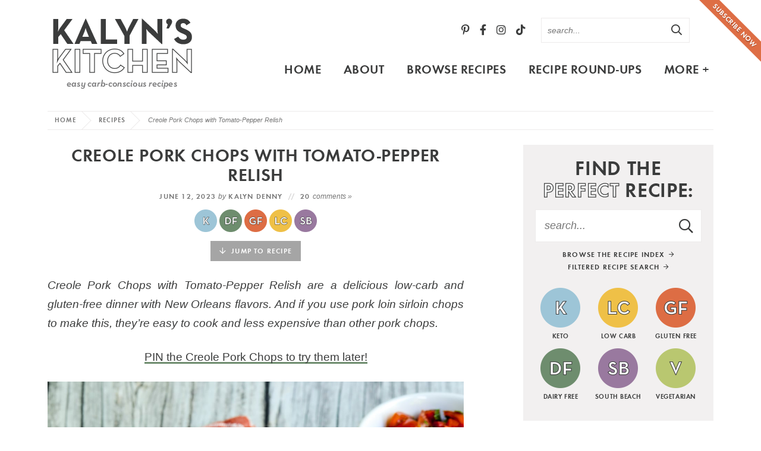

--- FILE ---
content_type: text/html; charset=UTF-8
request_url: https://kalynskitchen.com/recipe-for-creole-seasoned-and-pan/
body_size: 78038
content:
<!DOCTYPE html>
<html lang="en-US">
<head><meta charset="UTF-8" /><script>if(navigator.userAgent.match(/MSIE|Internet Explorer/i)||navigator.userAgent.match(/Trident\/7\..*?rv:11/i)){var href=document.location.href;if(!href.match(/[?&]nowprocket/)){if(href.indexOf("?")==-1){if(href.indexOf("#")==-1){document.location.href=href+"?nowprocket=1"}else{document.location.href=href.replace("#","?nowprocket=1#")}}else{if(href.indexOf("#")==-1){document.location.href=href+"&nowprocket=1"}else{document.location.href=href.replace("#","&nowprocket=1#")}}}}</script><script>(()=>{class RocketLazyLoadScripts{constructor(){this.v="2.0.4",this.userEvents=["keydown","keyup","mousedown","mouseup","mousemove","mouseover","mouseout","touchmove","touchstart","touchend","touchcancel","wheel","click","dblclick","input"],this.attributeEvents=["onblur","onclick","oncontextmenu","ondblclick","onfocus","onmousedown","onmouseenter","onmouseleave","onmousemove","onmouseout","onmouseover","onmouseup","onmousewheel","onscroll","onsubmit"]}async t(){this.i(),this.o(),/iP(ad|hone)/.test(navigator.userAgent)&&this.h(),this.u(),this.l(this),this.m(),this.k(this),this.p(this),this._(),await Promise.all([this.R(),this.L()]),this.lastBreath=Date.now(),this.S(this),this.P(),this.D(),this.O(),this.M(),await this.C(this.delayedScripts.normal),await this.C(this.delayedScripts.defer),await this.C(this.delayedScripts.async),await this.T(),await this.F(),await this.j(),await this.A(),window.dispatchEvent(new Event("rocket-allScriptsLoaded")),this.everythingLoaded=!0,this.lastTouchEnd&&await new Promise(t=>setTimeout(t,500-Date.now()+this.lastTouchEnd)),this.I(),this.H(),this.U(),this.W()}i(){this.CSPIssue=sessionStorage.getItem("rocketCSPIssue"),document.addEventListener("securitypolicyviolation",t=>{this.CSPIssue||"script-src-elem"!==t.violatedDirective||"data"!==t.blockedURI||(this.CSPIssue=!0,sessionStorage.setItem("rocketCSPIssue",!0))},{isRocket:!0})}o(){window.addEventListener("pageshow",t=>{this.persisted=t.persisted,this.realWindowLoadedFired=!0},{isRocket:!0}),window.addEventListener("pagehide",()=>{this.onFirstUserAction=null},{isRocket:!0})}h(){let t;function e(e){t=e}window.addEventListener("touchstart",e,{isRocket:!0}),window.addEventListener("touchend",function i(o){o.changedTouches[0]&&t.changedTouches[0]&&Math.abs(o.changedTouches[0].pageX-t.changedTouches[0].pageX)<10&&Math.abs(o.changedTouches[0].pageY-t.changedTouches[0].pageY)<10&&o.timeStamp-t.timeStamp<200&&(window.removeEventListener("touchstart",e,{isRocket:!0}),window.removeEventListener("touchend",i,{isRocket:!0}),"INPUT"===o.target.tagName&&"text"===o.target.type||(o.target.dispatchEvent(new TouchEvent("touchend",{target:o.target,bubbles:!0})),o.target.dispatchEvent(new MouseEvent("mouseover",{target:o.target,bubbles:!0})),o.target.dispatchEvent(new PointerEvent("click",{target:o.target,bubbles:!0,cancelable:!0,detail:1,clientX:o.changedTouches[0].clientX,clientY:o.changedTouches[0].clientY})),event.preventDefault()))},{isRocket:!0})}q(t){this.userActionTriggered||("mousemove"!==t.type||this.firstMousemoveIgnored?"keyup"===t.type||"mouseover"===t.type||"mouseout"===t.type||(this.userActionTriggered=!0,this.onFirstUserAction&&this.onFirstUserAction()):this.firstMousemoveIgnored=!0),"click"===t.type&&t.preventDefault(),t.stopPropagation(),t.stopImmediatePropagation(),"touchstart"===this.lastEvent&&"touchend"===t.type&&(this.lastTouchEnd=Date.now()),"click"===t.type&&(this.lastTouchEnd=0),this.lastEvent=t.type,t.composedPath&&t.composedPath()[0].getRootNode()instanceof ShadowRoot&&(t.rocketTarget=t.composedPath()[0]),this.savedUserEvents.push(t)}u(){this.savedUserEvents=[],this.userEventHandler=this.q.bind(this),this.userEvents.forEach(t=>window.addEventListener(t,this.userEventHandler,{passive:!1,isRocket:!0})),document.addEventListener("visibilitychange",this.userEventHandler,{isRocket:!0})}U(){this.userEvents.forEach(t=>window.removeEventListener(t,this.userEventHandler,{passive:!1,isRocket:!0})),document.removeEventListener("visibilitychange",this.userEventHandler,{isRocket:!0}),this.savedUserEvents.forEach(t=>{(t.rocketTarget||t.target).dispatchEvent(new window[t.constructor.name](t.type,t))})}m(){const t="return false",e=Array.from(this.attributeEvents,t=>"data-rocket-"+t),i="["+this.attributeEvents.join("],[")+"]",o="[data-rocket-"+this.attributeEvents.join("],[data-rocket-")+"]",s=(e,i,o)=>{o&&o!==t&&(e.setAttribute("data-rocket-"+i,o),e["rocket"+i]=new Function("event",o),e.setAttribute(i,t))};new MutationObserver(t=>{for(const n of t)"attributes"===n.type&&(n.attributeName.startsWith("data-rocket-")||this.everythingLoaded?n.attributeName.startsWith("data-rocket-")&&this.everythingLoaded&&this.N(n.target,n.attributeName.substring(12)):s(n.target,n.attributeName,n.target.getAttribute(n.attributeName))),"childList"===n.type&&n.addedNodes.forEach(t=>{if(t.nodeType===Node.ELEMENT_NODE)if(this.everythingLoaded)for(const i of[t,...t.querySelectorAll(o)])for(const t of i.getAttributeNames())e.includes(t)&&this.N(i,t.substring(12));else for(const e of[t,...t.querySelectorAll(i)])for(const t of e.getAttributeNames())this.attributeEvents.includes(t)&&s(e,t,e.getAttribute(t))})}).observe(document,{subtree:!0,childList:!0,attributeFilter:[...this.attributeEvents,...e]})}I(){this.attributeEvents.forEach(t=>{document.querySelectorAll("[data-rocket-"+t+"]").forEach(e=>{this.N(e,t)})})}N(t,e){const i=t.getAttribute("data-rocket-"+e);i&&(t.setAttribute(e,i),t.removeAttribute("data-rocket-"+e))}k(t){Object.defineProperty(HTMLElement.prototype,"onclick",{get(){return this.rocketonclick||null},set(e){this.rocketonclick=e,this.setAttribute(t.everythingLoaded?"onclick":"data-rocket-onclick","this.rocketonclick(event)")}})}S(t){function e(e,i){let o=e[i];e[i]=null,Object.defineProperty(e,i,{get:()=>o,set(s){t.everythingLoaded?o=s:e["rocket"+i]=o=s}})}e(document,"onreadystatechange"),e(window,"onload"),e(window,"onpageshow");try{Object.defineProperty(document,"readyState",{get:()=>t.rocketReadyState,set(e){t.rocketReadyState=e},configurable:!0}),document.readyState="loading"}catch(t){console.log("WPRocket DJE readyState conflict, bypassing")}}l(t){this.originalAddEventListener=EventTarget.prototype.addEventListener,this.originalRemoveEventListener=EventTarget.prototype.removeEventListener,this.savedEventListeners=[],EventTarget.prototype.addEventListener=function(e,i,o){o&&o.isRocket||!t.B(e,this)&&!t.userEvents.includes(e)||t.B(e,this)&&!t.userActionTriggered||e.startsWith("rocket-")||t.everythingLoaded?t.originalAddEventListener.call(this,e,i,o):(t.savedEventListeners.push({target:this,remove:!1,type:e,func:i,options:o}),"mouseenter"!==e&&"mouseleave"!==e||t.originalAddEventListener.call(this,e,t.savedUserEvents.push,o))},EventTarget.prototype.removeEventListener=function(e,i,o){o&&o.isRocket||!t.B(e,this)&&!t.userEvents.includes(e)||t.B(e,this)&&!t.userActionTriggered||e.startsWith("rocket-")||t.everythingLoaded?t.originalRemoveEventListener.call(this,e,i,o):t.savedEventListeners.push({target:this,remove:!0,type:e,func:i,options:o})}}J(t,e){this.savedEventListeners=this.savedEventListeners.filter(i=>{let o=i.type,s=i.target||window;return e!==o||t!==s||(this.B(o,s)&&(i.type="rocket-"+o),this.$(i),!1)})}H(){EventTarget.prototype.addEventListener=this.originalAddEventListener,EventTarget.prototype.removeEventListener=this.originalRemoveEventListener,this.savedEventListeners.forEach(t=>this.$(t))}$(t){t.remove?this.originalRemoveEventListener.call(t.target,t.type,t.func,t.options):this.originalAddEventListener.call(t.target,t.type,t.func,t.options)}p(t){let e;function i(e){return t.everythingLoaded?e:e.split(" ").map(t=>"load"===t||t.startsWith("load.")?"rocket-jquery-load":t).join(" ")}function o(o){function s(e){const s=o.fn[e];o.fn[e]=o.fn.init.prototype[e]=function(){return this[0]===window&&t.userActionTriggered&&("string"==typeof arguments[0]||arguments[0]instanceof String?arguments[0]=i(arguments[0]):"object"==typeof arguments[0]&&Object.keys(arguments[0]).forEach(t=>{const e=arguments[0][t];delete arguments[0][t],arguments[0][i(t)]=e})),s.apply(this,arguments),this}}if(o&&o.fn&&!t.allJQueries.includes(o)){const e={DOMContentLoaded:[],"rocket-DOMContentLoaded":[]};for(const t in e)document.addEventListener(t,()=>{e[t].forEach(t=>t())},{isRocket:!0});o.fn.ready=o.fn.init.prototype.ready=function(i){function s(){parseInt(o.fn.jquery)>2?setTimeout(()=>i.bind(document)(o)):i.bind(document)(o)}return"function"==typeof i&&(t.realDomReadyFired?!t.userActionTriggered||t.fauxDomReadyFired?s():e["rocket-DOMContentLoaded"].push(s):e.DOMContentLoaded.push(s)),o([])},s("on"),s("one"),s("off"),t.allJQueries.push(o)}e=o}t.allJQueries=[],o(window.jQuery),Object.defineProperty(window,"jQuery",{get:()=>e,set(t){o(t)}})}P(){const t=new Map;document.write=document.writeln=function(e){const i=document.currentScript,o=document.createRange(),s=i.parentElement;let n=t.get(i);void 0===n&&(n=i.nextSibling,t.set(i,n));const c=document.createDocumentFragment();o.setStart(c,0),c.appendChild(o.createContextualFragment(e)),s.insertBefore(c,n)}}async R(){return new Promise(t=>{this.userActionTriggered?t():this.onFirstUserAction=t})}async L(){return new Promise(t=>{document.addEventListener("DOMContentLoaded",()=>{this.realDomReadyFired=!0,t()},{isRocket:!0})})}async j(){return this.realWindowLoadedFired?Promise.resolve():new Promise(t=>{window.addEventListener("load",t,{isRocket:!0})})}M(){this.pendingScripts=[];this.scriptsMutationObserver=new MutationObserver(t=>{for(const e of t)e.addedNodes.forEach(t=>{"SCRIPT"!==t.tagName||t.noModule||t.isWPRocket||this.pendingScripts.push({script:t,promise:new Promise(e=>{const i=()=>{const i=this.pendingScripts.findIndex(e=>e.script===t);i>=0&&this.pendingScripts.splice(i,1),e()};t.addEventListener("load",i,{isRocket:!0}),t.addEventListener("error",i,{isRocket:!0}),setTimeout(i,1e3)})})})}),this.scriptsMutationObserver.observe(document,{childList:!0,subtree:!0})}async F(){await this.X(),this.pendingScripts.length?(await this.pendingScripts[0].promise,await this.F()):this.scriptsMutationObserver.disconnect()}D(){this.delayedScripts={normal:[],async:[],defer:[]},document.querySelectorAll("script[type$=rocketlazyloadscript]").forEach(t=>{t.hasAttribute("data-rocket-src")?t.hasAttribute("async")&&!1!==t.async?this.delayedScripts.async.push(t):t.hasAttribute("defer")&&!1!==t.defer||"module"===t.getAttribute("data-rocket-type")?this.delayedScripts.defer.push(t):this.delayedScripts.normal.push(t):this.delayedScripts.normal.push(t)})}async _(){await this.L();let t=[];document.querySelectorAll("script[type$=rocketlazyloadscript][data-rocket-src]").forEach(e=>{let i=e.getAttribute("data-rocket-src");if(i&&!i.startsWith("data:")){i.startsWith("//")&&(i=location.protocol+i);try{const o=new URL(i).origin;o!==location.origin&&t.push({src:o,crossOrigin:e.crossOrigin||"module"===e.getAttribute("data-rocket-type")})}catch(t){}}}),t=[...new Map(t.map(t=>[JSON.stringify(t),t])).values()],this.Y(t,"preconnect")}async G(t){if(await this.K(),!0!==t.noModule||!("noModule"in HTMLScriptElement.prototype))return new Promise(e=>{let i;function o(){(i||t).setAttribute("data-rocket-status","executed"),e()}try{if(navigator.userAgent.includes("Firefox/")||""===navigator.vendor||this.CSPIssue)i=document.createElement("script"),[...t.attributes].forEach(t=>{let e=t.nodeName;"type"!==e&&("data-rocket-type"===e&&(e="type"),"data-rocket-src"===e&&(e="src"),i.setAttribute(e,t.nodeValue))}),t.text&&(i.text=t.text),t.nonce&&(i.nonce=t.nonce),i.hasAttribute("src")?(i.addEventListener("load",o,{isRocket:!0}),i.addEventListener("error",()=>{i.setAttribute("data-rocket-status","failed-network"),e()},{isRocket:!0}),setTimeout(()=>{i.isConnected||e()},1)):(i.text=t.text,o()),i.isWPRocket=!0,t.parentNode.replaceChild(i,t);else{const i=t.getAttribute("data-rocket-type"),s=t.getAttribute("data-rocket-src");i?(t.type=i,t.removeAttribute("data-rocket-type")):t.removeAttribute("type"),t.addEventListener("load",o,{isRocket:!0}),t.addEventListener("error",i=>{this.CSPIssue&&i.target.src.startsWith("data:")?(console.log("WPRocket: CSP fallback activated"),t.removeAttribute("src"),this.G(t).then(e)):(t.setAttribute("data-rocket-status","failed-network"),e())},{isRocket:!0}),s?(t.fetchPriority="high",t.removeAttribute("data-rocket-src"),t.src=s):t.src="data:text/javascript;base64,"+window.btoa(unescape(encodeURIComponent(t.text)))}}catch(i){t.setAttribute("data-rocket-status","failed-transform"),e()}});t.setAttribute("data-rocket-status","skipped")}async C(t){const e=t.shift();return e?(e.isConnected&&await this.G(e),this.C(t)):Promise.resolve()}O(){this.Y([...this.delayedScripts.normal,...this.delayedScripts.defer,...this.delayedScripts.async],"preload")}Y(t,e){this.trash=this.trash||[];let i=!0;var o=document.createDocumentFragment();t.forEach(t=>{const s=t.getAttribute&&t.getAttribute("data-rocket-src")||t.src;if(s&&!s.startsWith("data:")){const n=document.createElement("link");n.href=s,n.rel=e,"preconnect"!==e&&(n.as="script",n.fetchPriority=i?"high":"low"),t.getAttribute&&"module"===t.getAttribute("data-rocket-type")&&(n.crossOrigin=!0),t.crossOrigin&&(n.crossOrigin=t.crossOrigin),t.integrity&&(n.integrity=t.integrity),t.nonce&&(n.nonce=t.nonce),o.appendChild(n),this.trash.push(n),i=!1}}),document.head.appendChild(o)}W(){this.trash.forEach(t=>t.remove())}async T(){try{document.readyState="interactive"}catch(t){}this.fauxDomReadyFired=!0;try{await this.K(),this.J(document,"readystatechange"),document.dispatchEvent(new Event("rocket-readystatechange")),await this.K(),document.rocketonreadystatechange&&document.rocketonreadystatechange(),await this.K(),this.J(document,"DOMContentLoaded"),document.dispatchEvent(new Event("rocket-DOMContentLoaded")),await this.K(),this.J(window,"DOMContentLoaded"),window.dispatchEvent(new Event("rocket-DOMContentLoaded"))}catch(t){console.error(t)}}async A(){try{document.readyState="complete"}catch(t){}try{await this.K(),this.J(document,"readystatechange"),document.dispatchEvent(new Event("rocket-readystatechange")),await this.K(),document.rocketonreadystatechange&&document.rocketonreadystatechange(),await this.K(),this.J(window,"load"),window.dispatchEvent(new Event("rocket-load")),await this.K(),window.rocketonload&&window.rocketonload(),await this.K(),this.allJQueries.forEach(t=>t(window).trigger("rocket-jquery-load")),await this.K(),this.J(window,"pageshow");const t=new Event("rocket-pageshow");t.persisted=this.persisted,window.dispatchEvent(t),await this.K(),window.rocketonpageshow&&window.rocketonpageshow({persisted:this.persisted})}catch(t){console.error(t)}}async K(){Date.now()-this.lastBreath>45&&(await this.X(),this.lastBreath=Date.now())}async X(){return document.hidden?new Promise(t=>setTimeout(t)):new Promise(t=>requestAnimationFrame(t))}B(t,e){return e===document&&"readystatechange"===t||(e===document&&"DOMContentLoaded"===t||(e===window&&"DOMContentLoaded"===t||(e===window&&"load"===t||e===window&&"pageshow"===t)))}static run(){(new RocketLazyLoadScripts).t()}}RocketLazyLoadScripts.run()})();</script>

<meta name="viewport" content="width=device-width, initial-scale=1" />
<link rel="profile" href="https://gmpg.org/xfn/11" />

<link href='https://i2.wp.com' rel='preconnect' crossorigin>
<link href='https://stackpath.bootstrapcdn.com' rel='preconnect' crossorigin>

<link href='https://fonts.gstatic.com' rel='preconnect' crossorigin>
<meta name='robots' content='index, follow, max-image-preview:large, max-snippet:-1, max-video-preview:-1' />

	<!-- This site is optimized with the Yoast SEO plugin v26.7 - https://yoast.com/wordpress/plugins/seo/ -->
	<title>Creole Pork Chops with Tomato-Pepper Relish &#8211; Kalyn&#039;s Kitchen</title>
<link data-rocket-prefetch href="https://www.google-analytics.com" rel="dns-prefetch">
<link data-rocket-prefetch href="https://ads.blogherads.com" rel="dns-prefetch">
<link data-rocket-prefetch href="https://www.googletagmanager.com" rel="dns-prefetch">
<link data-rocket-prefetch href="https://cds.connatix.com" rel="dns-prefetch">
<link crossorigin data-rocket-preload as="font" href="https://kalynskitchen.com/wp-content/themes/kalynskitchen2021/fonts/futura-dem-webfont.woff2" rel="preload">
<link crossorigin data-rocket-preload as="font" href="https://kalynskitchen.com/wp-content/themes/kalynskitchen2021/fontawesome-subset/webfonts/fa-regular-400.woff2" rel="preload">
<link crossorigin data-rocket-preload as="font" href="https://kalynskitchen.com/wp-content/themes/kalynskitchen2021/fontawesome-subset/webfonts/fa-brands-400.woff2" rel="preload">
<style id="wpr-usedcss">img:is([sizes=auto i],[sizes^="auto," i]){contain-intrinsic-size:3000px 1500px}:root{--wp-block-synced-color:#7a00df;--wp-block-synced-color--rgb:122,0,223;--wp-bound-block-color:var(--wp-block-synced-color);--wp-editor-canvas-background:#ddd;--wp-admin-theme-color:#007cba;--wp-admin-theme-color--rgb:0,124,186;--wp-admin-theme-color-darker-10:#006ba1;--wp-admin-theme-color-darker-10--rgb:0,107,160.5;--wp-admin-theme-color-darker-20:#005a87;--wp-admin-theme-color-darker-20--rgb:0,90,135;--wp-admin-border-width-focus:2px}@media (min-resolution:192dpi){:root{--wp-admin-border-width-focus:1.5px}}:root{--wp--preset--font-size--normal:16px;--wp--preset--font-size--huge:42px}.aligncenter{clear:both}.screen-reader-text{border:0;clip-path:inset(50%);height:1px;margin:-1px;overflow:hidden;padding:0;position:absolute;width:1px;word-wrap:normal!important}.screen-reader-text:focus{background-color:#ddd;clip-path:none;color:#444;display:block;font-size:1em;height:auto;left:5px;line-height:normal;padding:15px 23px 14px;text-decoration:none;top:5px;width:auto;z-index:100000}html :where(.has-border-color){border-style:solid}html :where([style*=border-top-color]){border-top-style:solid}html :where([style*=border-right-color]){border-right-style:solid}html :where([style*=border-bottom-color]){border-bottom-style:solid}html :where([style*=border-left-color]){border-left-style:solid}html :where([style*=border-width]){border-style:solid}html :where([style*=border-top-width]){border-top-style:solid}html :where([style*=border-right-width]){border-right-style:solid}html :where([style*=border-bottom-width]){border-bottom-style:solid}html :where([style*=border-left-width]){border-left-style:solid}html :where(img[class*=wp-image-]){height:auto;max-width:100%}:where(figure){margin:0 0 1em}html :where(.is-position-sticky){--wp-admin--admin-bar--position-offset:var(--wp-admin--admin-bar--height,0px)}:root{--wp--preset--aspect-ratio--square:1;--wp--preset--aspect-ratio--4-3:4/3;--wp--preset--aspect-ratio--3-4:3/4;--wp--preset--aspect-ratio--3-2:3/2;--wp--preset--aspect-ratio--2-3:2/3;--wp--preset--aspect-ratio--16-9:16/9;--wp--preset--aspect-ratio--9-16:9/16;--wp--preset--color--black:#3b3c3c;--wp--preset--color--cyan-bluish-gray:#abb8c3;--wp--preset--color--white:#ffffff;--wp--preset--color--pale-pink:#f78da7;--wp--preset--color--vivid-red:#cf2e2e;--wp--preset--color--luminous-vivid-orange:#ff6900;--wp--preset--color--luminous-vivid-amber:#fcb900;--wp--preset--color--light-green-cyan:#7bdcb5;--wp--preset--color--vivid-green-cyan:#00d084;--wp--preset--color--pale-cyan-blue:#8ed1fc;--wp--preset--color--vivid-cyan-blue:#0693e3;--wp--preset--color--vivid-purple:#9b51e0;--wp--preset--color--lightgray:#f2f0f0;--wp--preset--color--medgray:#e6e2e2;--wp--preset--color--green:#6f8c6f;--wp--preset--color--orange:#dd6e44;--wp--preset--gradient--vivid-cyan-blue-to-vivid-purple:linear-gradient(135deg,rgb(6, 147, 227) 0%,rgb(155, 81, 224) 100%);--wp--preset--gradient--light-green-cyan-to-vivid-green-cyan:linear-gradient(135deg,rgb(122, 220, 180) 0%,rgb(0, 208, 130) 100%);--wp--preset--gradient--luminous-vivid-amber-to-luminous-vivid-orange:linear-gradient(135deg,rgb(252, 185, 0) 0%,rgb(255, 105, 0) 100%);--wp--preset--gradient--luminous-vivid-orange-to-vivid-red:linear-gradient(135deg,rgb(255, 105, 0) 0%,rgb(207, 46, 46) 100%);--wp--preset--gradient--very-light-gray-to-cyan-bluish-gray:linear-gradient(135deg,rgb(238, 238, 238) 0%,rgb(169, 184, 195) 100%);--wp--preset--gradient--cool-to-warm-spectrum:linear-gradient(135deg,rgb(74, 234, 220) 0%,rgb(151, 120, 209) 20%,rgb(207, 42, 186) 40%,rgb(238, 44, 130) 60%,rgb(251, 105, 98) 80%,rgb(254, 248, 76) 100%);--wp--preset--gradient--blush-light-purple:linear-gradient(135deg,rgb(255, 206, 236) 0%,rgb(152, 150, 240) 100%);--wp--preset--gradient--blush-bordeaux:linear-gradient(135deg,rgb(254, 205, 165) 0%,rgb(254, 45, 45) 50%,rgb(107, 0, 62) 100%);--wp--preset--gradient--luminous-dusk:linear-gradient(135deg,rgb(255, 203, 112) 0%,rgb(199, 81, 192) 50%,rgb(65, 88, 208) 100%);--wp--preset--gradient--pale-ocean:linear-gradient(135deg,rgb(255, 245, 203) 0%,rgb(182, 227, 212) 50%,rgb(51, 167, 181) 100%);--wp--preset--gradient--electric-grass:linear-gradient(135deg,rgb(202, 248, 128) 0%,rgb(113, 206, 126) 100%);--wp--preset--gradient--midnight:linear-gradient(135deg,rgb(2, 3, 129) 0%,rgb(40, 116, 252) 100%);--wp--preset--font-size--small:13px;--wp--preset--font-size--medium:20px;--wp--preset--font-size--large:36px;--wp--preset--font-size--x-large:42px;--wp--preset--spacing--20:0.44rem;--wp--preset--spacing--30:0.67rem;--wp--preset--spacing--40:1rem;--wp--preset--spacing--50:1.5rem;--wp--preset--spacing--60:2.25rem;--wp--preset--spacing--70:3.38rem;--wp--preset--spacing--80:5.06rem;--wp--preset--shadow--natural:6px 6px 9px rgba(0, 0, 0, .2);--wp--preset--shadow--deep:12px 12px 50px rgba(0, 0, 0, .4);--wp--preset--shadow--sharp:6px 6px 0px rgba(0, 0, 0, .2);--wp--preset--shadow--outlined:6px 6px 0px -3px rgb(255, 255, 255),6px 6px rgb(0, 0, 0);--wp--preset--shadow--crisp:6px 6px 0px rgb(0, 0, 0)}:where(.is-layout-flex){gap:.5em}:where(.is-layout-grid){gap:.5em}:where(.wp-block-columns.is-layout-flex){gap:2em}:where(.wp-block-columns.is-layout-grid){gap:2em}:where(.wp-block-post-template.is-layout-flex){gap:1.25em}:where(.wp-block-post-template.is-layout-grid){gap:1.25em}.fab,.far{-moz-osx-font-smoothing:grayscale;-webkit-font-smoothing:antialiased;display:inline-block;font-style:normal;font-variant:normal;text-rendering:auto;line-height:1}.fa-2x{font-size:2em}.fa-arrow-right:before{content:"\f061"}.fa-facebook-f:before{content:"\f39e"}.fa-instagram:before{content:"\f16d"}.fa-pinterest-p:before{content:"\f231"}.fa-search:before{content:"\f002"}.fa-tiktok:before{content:"\e07b"}.fa-times:before{content:"\f00d"}.fa-twitter:before{content:"\f099"}.fa-youtube:before{content:"\f167"}@font-face{font-family:'Font Awesome 5 Brands';font-style:normal;font-weight:400;font-display:swap;src:url("https://kalynskitchen.com/wp-content/themes/kalynskitchen2021/fontawesome-subset/webfonts/fa-brands-400.eot");src:url("https://kalynskitchen.com/wp-content/themes/kalynskitchen2021/fontawesome-subset/webfonts/fa-brands-400.eot?#iefix") format("embedded-opentype"),url("https://kalynskitchen.com/wp-content/themes/kalynskitchen2021/fontawesome-subset/webfonts/fa-brands-400.woff2") format("woff2"),url("https://kalynskitchen.com/wp-content/themes/kalynskitchen2021/fontawesome-subset/webfonts/fa-brands-400.woff") format("woff"),url("https://kalynskitchen.com/wp-content/themes/kalynskitchen2021/fontawesome-subset/webfonts/fa-brands-400.ttf") format("truetype"),url("https://kalynskitchen.com/wp-content/themes/kalynskitchen2021/fontawesome-subset/webfonts/fa-brands-400.svg#fontawesome") format("svg")}.fab{font-family:'Font Awesome 5 Brands';font-weight:400}@font-face{font-family:'Font Awesome 5 Pro';font-style:normal;font-weight:400;font-display:swap;src:url("https://kalynskitchen.com/wp-content/themes/kalynskitchen2021/fontawesome-subset/webfonts/fa-regular-400.eot");src:url("https://kalynskitchen.com/wp-content/themes/kalynskitchen2021/fontawesome-subset/webfonts/fa-regular-400.eot?#iefix") format("embedded-opentype"),url("https://kalynskitchen.com/wp-content/themes/kalynskitchen2021/fontawesome-subset/webfonts/fa-regular-400.woff2") format("woff2"),url("https://kalynskitchen.com/wp-content/themes/kalynskitchen2021/fontawesome-subset/webfonts/fa-regular-400.woff") format("woff"),url("https://kalynskitchen.com/wp-content/themes/kalynskitchen2021/fontawesome-subset/webfonts/fa-regular-400.ttf") format("truetype"),url("https://kalynskitchen.com/wp-content/themes/kalynskitchen2021/fontawesome-subset/webfonts/fa-regular-400.svg#fontawesome") format("svg")}.far{font-family:'Font Awesome 5 Pro';font-weight:400}html{-webkit-text-size-adjust:100%}@media (max-width :1280px){.header .header-search{margin-right:40px}}@media (max-width :1100px){#main{font-size:18px;font-size:1.7vw;width:-moz-calc(100% - 260px);width:-webkit-calc(100% - 260px);width:calc(100% - 260px)}#main li{margin:0 -2px}#main li a{padding:0 12px}}@media (max-width :799px){body{border:none;padding:0}.span_content{float:none;width:100%;max-width:680px;margin:0 auto}.span_sidebar{clear:both;width:100%;max-width:400px;float:none;margin:100px auto 0}.topsidebar{float:none;margin:0 auto;padding:0;width:100%;max-width:340px}#main{display:none!important}.header{height:auto;border:none;min-height:50px}body.home .header{margin-bottom:20px}.header .header-search,.header .logo,.header .social{display:none}.cta{position:relative;top:50px;right:0;height:auto;width:100%;display:none!important}.cta a{width:100%;transform:rotate(0);z-index:201;top:0;right:0;display:none!important}.breadcrumb{border-top:none}.sub-footer .footer-menus{width:100%;max-width:100%;margin-bottom:40px;padding-left:0;text-align:center}.sub-footer .footer-menus .footer-widget{width:33.33%;text-align:center}.sub-footer .copyright{width:310px;margin:0 auto;float:none}.items-3-col{margin:0 -1.75%}.items-3-col .item{width:calc((100% / 2) - 3.5%);margin:0 1.75% 20px}.home-section.subscribe{padding:25px;margin-left:calc(-100vw / 2 + 100% / 2);margin-right:calc(-100vw / 2 + 100% / 2);max-width:100vw}.home-section.subscribe h2{margin:0 0 10px;line-height:1.2;width:100%;padding-right:0;float:none;white-space:normal;text-align:center}.home-section.subscribe .email-form{width:100%;float:none;max-width:500px;margin:0 auto}.home-section.icons{padding:25px!important;margin-left:calc(-100vw / 2 + 100% / 2);margin-right:calc(-100vw / 2 + 100% / 2);max-width:100vw;min-width:auto}.home-section.icons .search-area{width:100%;margin-bottom:20px}.home-section.icons .items{width:100%;max-width:100%;min-width:auto}.home-section.icons .items-3-col .item{width:calc((100% / 6) - 3.5%);margin:0 1.75%}}@media (max-width :650px){.items-3-col .item .title{font-size:clamp(18px, 3.5vw, 24px)}.home-section .description{text-align:center}.home-section .more{text-align:center;clear:both;margin-top:0;position:relative;top:0;right:auto;margin:10px 0 0}}@media (max-width :600px){.home-section .more{margin-top:0}.home-section.icons .items-3-col{max-width:350px!important;margin-left:auto;margin-right:auto}.home-section .items-3-col .item{width:calc((100% / 3) - 3.5%);margin:0 1.75% 10px}.post-content p:first-of-type{font-size:100%}}@media (max-width :500px){.home-section{margin-bottom:40px}.home-section.icons h2{margin:0 0 10px;font-size:26px;font-size:7vw}.breadcrumb_last{display:none}}@media (max-width :450px){.wrap,.wrapper{padding-left:15px;padding-right:15px}}@media (max-width :425px){.home-section.subscribe h2{font-size:20px;font-size:6vw}.items-2-col,.items-3-col{margin:0 -1.75%}.items-2-col .item,.items-3-col .item{width:100%;margin:0 1.75% 20px}}@media (max-width :400px){.breadcrumb{margin-bottom:5px}h1{font-size:28px}.home-section.shaded.icons{padding:20px!important}}@media (max-width :359px){.wrapper{padding-left:10px;padding-right:10px;padding:10px}.sub-footer .footer-menus .footer-widget{width:100%;margin-bottom:20px}.copyright .logo{width:90%}.copyright .logo img{width:100%;height:auto}}:root{--mv-create-radius:0}.mv-create-card{--mv-create-base:#dd6e44!important;--mv-create-secondary-base:#dd6e44!important;--mv-create-alt-hover:#c1795e!important;--mv-create-secondary-alt-hover:#c1795e!important;--mv-create-secondary-base-trans:rgba(221, 110, 68, .8)!important;--mv-star-fill:#eeb7a2!important;--mv-star-fill-hover:#dd6e44!important}@media (max-width:799px){.home .items-3-col .item{width:calc((100% / 2) - 3.5%);margin:0 1.75% 20px}}.mv-create-jtr-wrapper{margin-bottom:20px}a.mv-create-jtr-link{display:inline-block;padding:10px 10px 10px 0;color:#333;font-size:16px;text-decoration:none!important;-webkit-transition:color .5s;transition:color .5s}a.mv-create-jtr-link:focus,a.mv-create-jtr-link:hover{color:#666}.mv-create-jtr-link .mv-create-jtr-caret{margin-right:5px;padding-top:6px;fill:#333}.mv-create-jtr-link:focus .mv-create-jtr-caret,.mv-create-jtr-link:hover .mv-create-jtr-caret{fill:#666}.dpsp-email-save-this-tool{border:3px solid #3b3c3c!important}.hubbub-block-save-this-submit-button{font-family:Futura,Arial,helvetica,sans-serif;font-weight:700;letter-spacing:.1em;text-transform:uppercase;border-radius:0}.hubbub-block-save-this-submit-button:active,.hubbub-block-save-this-submit-button:focus,.hubbub-block-save-this-submit-button:hover{background-color:#6f8c6f!important;border-radius:0!important}input.hubbub-block-save-this-text-control{border-radius:0}.mv-create-screen-reader-text{overflow:hidden;clip:rect(1px,1px,1px,1px);position:absolute!important;width:1px;height:1px;margin:-1px;padding:0;border:0;clip-path:inset(50%)}.mv-create-screen-reader-text:focus{clip:auto!important;z-index:1000000;top:5px;left:5px;width:auto;height:auto;padding:15px 23px 14px;color:#444;background-color:#eee;font-size:1em;line-height:normal;text-decoration:none;clip-path:none}#F3341_pop_container img{max-width:100%}.F3341_pop_fbz_table{border:0;margin:0;border-collapse:separate;table-layout:auto;background-color:inherit!important}.F3341_pop_fbz_smartform td{display:table-cell}.F3341_pop_fbz_row td,tr:nth-of-type(2n),tr:nth-of-type(odd){padding-top:.5em;padding-bottom:.2em;line-height:1.7em;background-color:inherit!important}.F3341_pop_fbz_err,.F3341_pop_fbz_fieldtext,.F3341_pop_fbz_label{border:0;padding:.5em;font-family:Arial,Helvetica,sans-serif;font-size:18px}.F3341_pop_fbz_label{text-align:center;color:#000!important}#F3341_pop_container a{color:#000!important}.F3341_pop_fbz_fieldtext{padding-top:.7em;padding-bottom:.7em;color:#000}#F3341_pop_container input{color:#000}.F3341_pop_fbz_title,.F3341_pop_fbz_title *{line-height:1.3em;padding:.5em;text-align:center;border:0;font-family:Arial,Helvetica,sans-serif;color:#000;background-color:#b9c770}.F3341_pop_fbz_err,.F3341_pop_fbz_invalid{padding:.5em;margin:.5em;color:red;border:3px solid red;background-color:rgba(255,255,255,.5);font-weight:700;display:none}.F3341_pop_fbz_invalid{color:#f80;border:3px solid #f80}.F3341_pop_fbz_input,.F3341_pop_fbz_input_container{padding:.5em;line-height:1.7em;background-color:#fff!important;color:#4b4b4b!important;border:2px solid #6d8d6e;font-family:Arial,Helvetica,sans-serif;font-size:18px;margin-right:2px}.F3341_pop_fbz_input_container{border:0;padding-left:0;padding-top:0;padding-bottom:0;margin-right:6px;background-color:inherit!important}.F3341_pop_fbz_input{height:inherit;box-sizing:border-box}.F3341_pop_fbz_button,.F3341_pop_fbz_button[type=button]{padding:.5em;line-height:1.7em;background:#b9c770;background-color:#b9c770!important;color:#fff!important;border:1px solid #b9c770;font-family:Arial,Helvetica,sans-serif;font-size:18px;text-align:center;margin:.2em;cursor:pointer}.F3341_pop_fbz_button:hover,.F3341_pop_fbz_button[type=button]:hover{background:#dce3b0!important;transition:background-color .5s ease}.F3341_pop_fbz_button:active,.F3341_pop_fbz_button[type=button]:active{background:#b9d878!important;transition:background-color .5s ease}.F3341_pop_fbz_button:disabled,.F3341_pop_fbz_button:disabled:focus,.F3341_pop_fbz_button[disabled=disabled],.F3341_pop_fbz_button[disabled],.F3341_pop_fbz_button[disabled]:disabled,.F3341_pop_fbz_button[type=button]:disabled,.F3341_pop_fbz_button[type=button]:disabled:focus{opacity:.5;transition:background-color .5s ease}.F3341_pop_fbz_footer{padding:.5em;line-height:1.7em;color:#000!important;font-family:Arial,Helvetica,sans-serif;font-size:18px;text-align:center;border:0}.F3341_pop_fbz_row:hover{background:rgba(0,0,0,.5)!important;-o-transition:.1s ease-in-out;-webkit-transition:.1s ease-in-out;-moz-transition:.1s ease-in-out;-ms-transition:.1s ease-in-out;transition:all .1s ease-in-out}.F3341_pop_fbz_row_nohover:hover{background:0 0}.F3341_pop_fbz_form{border:12px solid #000;background-color:#fff;padding:0;line-height:1.3em;font-family:Arial,Helvetica,sans-serif;font-size:18px}.F3341_pop_fbz_form div{font-family:Arial,Helvetica,sans-serif;font-size:18px;line-height:1.3em}.F3341_pop_fbz_form tbody{border:0;padding:0;margin:0;font-family:Arial,Helvetica,sans-serif;font-size:18px}.F3341_pop_fbz_form td{border:0;margin:0;font-family:Arial,Helvetica,sans-serif;font-size:18px}@media only screen and (max-width:420px){.F3341_pop_fbz_label{display:none!important;padding:0!important}}#commentform input#wp-comment-cookies-consent,#commentform input#wpgdprc{float:left;margin:6px 5px 3px 0;width:auto}.post-content .mv-create-jtr-wrapper a.mv-create-jtr-link{background-color:#a5a5a5;color:#fff}.post-content .mv-create-jtr-wrapper a.mv-create-jtr-link:hover{background-color:#de6e45}.footer .wrap,.wrapper{overflow:hidden}#content .post-content{container-type:unset!important}#testdiv{width:600px;margin:0 auto;border:1px solid #ccc;padding:20px 25px 12px;background:#fff}.tbox{position:absolute;display:none;padding:14px 17px;z-index:900}.tinner{padding:15px;-moz-border-radius:5px;border-radius:5px;background:url(https://assets.feedblitzstatic.com/js/tinybox2/images/preload.gif) 50% 50% no-repeat #fff;border-right:1px solid #333;border-bottom:1px solid #333}.tmask{position:absolute;display:none;top:0;left:0;height:100%;width:100%;background:#000;z-index:800}.tclose{position:absolute;top:0;right:0;width:30px;height:30px;cursor:pointer;background:url(https://assets.feedblitzstatic.com/js/tinybox2/images/close.png) no-repeat}.tclose:hover{background-position:0 -30px}#error{background:#ff6969;color:#fff;text-shadow:1px 1px #cf5454;border-right:1px solid #000;border-bottom:1px solid #000;padding:0}#error .tcontent{padding:10px 14px 11px;border:1px solid #ffb8b8;-moz-border-radius:5px;border-radius:5px}#success{background:#2ea125;color:#fff;text-shadow:1px 1px #1b6116;border-right:1px solid #000;border-bottom:1px solid #000;padding:10;-moz-border-radius:0;border-radius:0}#bluemask{background:#4195aa}#frameless{padding:0}#frameless .tclose{left:6px}.tbox{z-index:9999999!important}.F3341_pop_fbz_title{padding-left:10px!important;padding-right:10px!important}.F3341_pop_fbz_footer img,.F3341_pop_fbz_title img{margin-left:auto!important;margin-right:auto!important}.F3341_pop_fbz_row .F3341_pop_fbz_input_container{padding-left:15px!important;padding-right:15px!important}.F3341_pop_fbz_table .F3341_pop_fbz_table .F3341_pop_fbz_fieldtext{padding-top:35px!important;padding-bottom:25px!important}@media only screen and (max-width:767px){.F3341_pop_fbz_table .F3341_pop_fbz_table .F3341_pop_fbz_fieldtext div{font-size:100%!important}}.sheknows-infuse-ad-float-left{float:left;margin-right:10px}.sheknows-infuse-ad-float-right{float:right;margin-left:10px}.sheknows-infuse-ad{margin-top:10px;margin-bottom:10px;text-align:center}.sheknows-infuse-ad-callout::before{content:"ADVERTISEMENT";font-size:10px;color:#ccc;display:block;text-align:center;margin-bottom:2px}#dpsp-content-top{margin-bottom:1.2em}#dpsp-content-bottom{margin-top:1.2em}.dpsp-share-text{margin-bottom:10px;font-weight:700}.dpsp-networks-btns-wrapper{margin:0!important;padding:0!important;list-style:none!important}.dpsp-networks-btns-wrapper:after{display:block;clear:both;height:0;content:""}.dpsp-networks-btns-wrapper li{float:left;margin:0;padding:0;border:0;list-style-type:none!important;transition:all .15s ease-in}.dpsp-networks-btns-wrapper li:before{display:none!important}.dpsp-networks-btns-wrapper li:first-child{margin-left:0!important}.dpsp-networks-btns-wrapper .dpsp-network-btn{display:flex;position:relative;box-sizing:border-box;width:100%;min-width:40px;height:40px;max-height:40px;padding:0;border:2px solid;border-radius:0;box-shadow:none;font-family:Arial,sans-serif;font-size:14px;font-weight:700;line-height:36px;text-align:center;vertical-align:middle;text-decoration:none!important;text-transform:unset!important;cursor:pointer;transition:all .15s ease-in}.dpsp-networks-btns-wrapper .dpsp-network-btn .dpsp-network-label{padding-right:.5em;padding-left:.5em}.dpsp-networks-btns-wrapper .dpsp-network-btn.dpsp-has-count .dpsp-network-label{padding-right:.25em}@media screen and (max-width:480px){.dpsp-network-hide-label-mobile,.dpsp-no-labels-mobile .dpsp-network-label{display:none!important}}.dpsp-networks-btns-wrapper.dpsp-column-auto .dpsp-network-btn.dpsp-no-label{width:40px}.dpsp-button-style-6 .dpsp-networks-btns-wrapper.dpsp-column-auto:not(.dpsp-networks-btns-sidebar):not(.dpsp-networks-btns-sticky-bar) .dpsp-network-btn.dpsp-no-label .dpsp-network-icon,.dpsp-button-style-7 .dpsp-networks-btns-wrapper.dpsp-column-auto:not(.dpsp-networks-btns-sidebar):not(.dpsp-networks-btns-sticky-bar) .dpsp-network-btn.dpsp-no-label .dpsp-network-icon,.dpsp-button-style-8 .dpsp-networks-btns-wrapper.dpsp-column-auto:not(.dpsp-networks-btns-sidebar):not(.dpsp-networks-btns-sticky-bar) .dpsp-network-btn.dpsp-no-label .dpsp-network-icon{left:-2px}.dpsp-networks-btns-wrapper .dpsp-network-btn:focus,.dpsp-networks-btns-wrapper .dpsp-network-btn:hover{border:2px solid;outline:0;box-shadow:0 0 0 3px rgba(21,156,228,.4);box-shadow:0 0 0 3px var(--networkHover)}.dpsp-networks-btns-wrapper .dpsp-network-btn:after{display:block;clear:both;height:0;content:""}.dpsp-networks-btns-wrapper.dpsp-column-auto .dpsp-network-btn.dpsp-no-label{padding-left:0!important}.dpsp-size-small .dpsp-networks-btns-wrapper:not(.dpsp-networks-btns-sidebar) .dpsp-network-btn.dpsp-no-label .dpsp-network-icon{width:28px}.dpsp-networks-btns-wrapper .dpsp-network-btn .dpsp-network-count{padding-right:.5em;padding-left:.25em;font-size:13px;font-weight:400;white-space:nowrap}.dpsp-networks-btns-wrapper.dpsp-networks-btns-sidebar .dpsp-network-btn .dpsp-network-count{position:absolute;bottom:0;left:0;width:100%;height:20px;margin-left:0;padding-left:.5em;font-size:11px;line-height:20px;text-align:center}.dpsp-networks-btns-wrapper.dpsp-networks-btns-sticky-bar .dpsp-network-btn .dpsp-network-count{padding-left:.5em}.dpsp-networks-btns-wrapper .dpsp-network-btn.dpsp-no-label .dpsp-network-label-wrapper{display:none}.dpsp-button-style-6 .dpsp-networks-btns-wrapper:not(.dpsp-networks-btns-sidebar):not(.dpsp-column-auto):not(.dpsp-column-6) .dpsp-network-btn.dpsp-has-count-only .dpsp-network-label-wrapper,.dpsp-button-style-7 .dpsp-networks-btns-wrapper:not(.dpsp-networks-btns-sidebar):not(.dpsp-column-auto):not(.dpsp-column-6) .dpsp-network-btn.dpsp-has-count-only .dpsp-network-label-wrapper{display:inline-block;text-indent:2em}.dpsp-networks-btns-wrapper.dpsp-column-1 li{width:100%}.dpsp-networks-btns-wrapper.dpsp-column-1 li:nth-child(1n){margin-right:0}.dpsp-networks-btns-wrapper.dpsp-column-2 li{width:50%}.dpsp-networks-btns-wrapper.dpsp-column-2 li:nth-child(2n){margin-right:0}.dpsp-has-spacing .dpsp-networks-btns-wrapper.dpsp-column-2 li{width:49%}.dpsp-networks-btns-wrapper.dpsp-column-3 li{width:33.3333%}.dpsp-networks-btns-wrapper.dpsp-column-3 li:nth-child(3n){margin-right:0}.dpsp-has-spacing .dpsp-networks-btns-wrapper.dpsp-column-3 li{width:32%}.dpsp-networks-btns-wrapper.dpsp-column-4 li{width:25%}.dpsp-networks-btns-wrapper.dpsp-column-4 li:nth-child(4n){margin-right:0}.dpsp-has-spacing .dpsp-networks-btns-wrapper.dpsp-column-4 li{width:23.5%}.dpsp-networks-btns-wrapper.dpsp-column-5 li{width:20%}.dpsp-networks-btns-wrapper.dpsp-column-5 li:nth-child(5n){margin-right:0}.dpsp-has-spacing .dpsp-networks-btns-wrapper.dpsp-column-5 li{width:18.4%}.dpsp-networks-btns-wrapper.dpsp-column-6 li{width:16.6666%}.dpsp-networks-btns-wrapper.dpsp-column-6 li:nth-child(6n){margin-right:0}.dpsp-has-spacing .dpsp-networks-btns-wrapper.dpsp-column-6 li{width:15%}.dpsp-networks-btns-wrapper.dpsp-column-7 li{width:14.285%}.dpsp-networks-btns-wrapper.dpsp-column-7 li:nth-child(7n){margin-right:0}.dpsp-has-spacing .dpsp-networks-btns-wrapper.dpsp-column-7 li{width:13%}.dpsp-networks-btns-wrapper.dpsp-column-7 li:nth-child(6n){margin-right:0}.dpsp-shape-circle .dpsp-networks-btns-wrapper:not(.dpsp-networks-btns-sidebar) .dpsp-network-btn:not(.dpsp-no-label){padding-right:10px}.dpsp-no-labels .dpsp-networks-btns-wrapper .dpsp-network-btn{padding:0!important;text-align:center}.dpsp-facebook{--networkAccent:#334d87;--networkColor:#3a579a;--networkHover:rgba(51, 77, 135, .4)}.dpsp-networks-btns-wrapper .dpsp-network-btn.dpsp-facebook{border-color:#3a579a;color:#3a579a;background:#3a579a}.dpsp-networks-btns-wrapper .dpsp-network-btn.dpsp-facebook .dpsp-network-icon{border-color:#3a579a;fill:var(--networkColor,#3a579a);background:#3a579a}.dpsp-networks-btns-wrapper .dpsp-network-btn.dpsp-facebook .dpsp-network-icon.dpsp-network-icon-outlined .dpsp-network-icon-inner>svg{fill:none!important;stroke:var(--customNetworkColor,var(--networkColor,#3a579a));stroke-width:1;fill:var(--customNetworkColor,var(--networkColor,#3a579a))}.dpsp-networks-btns-wrapper .dpsp-network-btn.dpsp-facebook .dpsp-network-icon.dpsp-network-icon-outlined .dpsp-network-icon-inner>svg>svg{fill:var(--customNetworkColor,var(--networkColor,#3a579a));stroke:var(--customNetworkColor,var(--networkColor,#3a579a));stroke-width:1}.dpsp-networks-btns-wrapper .dpsp-network-btn.dpsp-facebook:focus,.dpsp-networks-btns-wrapper .dpsp-network-btn.dpsp-facebook:focus .dpsp-network-icon,.dpsp-networks-btns-wrapper .dpsp-network-btn.dpsp-facebook:hover,.dpsp-networks-btns-wrapper .dpsp-network-btn.dpsp-facebook:hover .dpsp-network-icon{border-color:#334d87;color:#334d87;background:#334d87}.dpsp-networks-btns-wrapper .dpsp-network-btn.dpsp-facebook:focus .dpsp-network-icon .dpsp-network-icon-inner>svg,.dpsp-networks-btns-wrapper .dpsp-network-btn.dpsp-facebook:hover .dpsp-network-icon .dpsp-network-icon-inner>svg{fill:#334d87}.dpsp-networks-btns-wrapper .dpsp-network-btn.dpsp-facebook:focus .dpsp-network-icon .dpsp-network-icon-inner>svg>svg,.dpsp-networks-btns-wrapper .dpsp-network-btn.dpsp-facebook:hover .dpsp-network-icon .dpsp-network-icon-inner>svg>svg{fill:var(--customNetworkHoverColor,var(--networkHover,#334d87));stroke:var(--customNetworkHoverColor,var(--networkHover,#334d87))}.dpsp-twitter{--networkAccent:#0099d7;--networkColor:#00abf0;--networkHover:rgba(0, 153, 215, .4)}.dpsp-networks-btns-wrapper .dpsp-network-btn.dpsp-twitter{border-color:#00abf0;color:#00abf0;background:#00abf0}.dpsp-networks-btns-wrapper .dpsp-network-btn.dpsp-twitter .dpsp-network-icon{border-color:#00abf0;fill:var(--networkColor,#00abf0);background:#00abf0}.dpsp-networks-btns-wrapper .dpsp-network-btn.dpsp-twitter .dpsp-network-icon.dpsp-network-icon-outlined .dpsp-network-icon-inner>svg{fill:none!important;stroke:var(--customNetworkColor,var(--networkColor,#00abf0));stroke-width:1;fill:var(--customNetworkColor,var(--networkColor,#00abf0))}.dpsp-networks-btns-wrapper .dpsp-network-btn.dpsp-twitter .dpsp-network-icon.dpsp-network-icon-outlined .dpsp-network-icon-inner>svg>svg{fill:var(--customNetworkColor,var(--networkColor,#00abf0));stroke:var(--customNetworkColor,var(--networkColor,#00abf0));stroke-width:1}.dpsp-networks-btns-wrapper .dpsp-network-btn.dpsp-twitter:focus,.dpsp-networks-btns-wrapper .dpsp-network-btn.dpsp-twitter:focus .dpsp-network-icon,.dpsp-networks-btns-wrapper .dpsp-network-btn.dpsp-twitter:hover,.dpsp-networks-btns-wrapper .dpsp-network-btn.dpsp-twitter:hover .dpsp-network-icon{border-color:#0099d7;color:#0099d7;background:#0099d7}.dpsp-networks-btns-wrapper .dpsp-network-btn.dpsp-twitter:focus .dpsp-network-icon .dpsp-network-icon-inner>svg,.dpsp-networks-btns-wrapper .dpsp-network-btn.dpsp-twitter:hover .dpsp-network-icon .dpsp-network-icon-inner>svg{fill:#0099d7}.dpsp-networks-btns-wrapper .dpsp-network-btn.dpsp-twitter:focus .dpsp-network-icon .dpsp-network-icon-inner>svg>svg,.dpsp-networks-btns-wrapper .dpsp-network-btn.dpsp-twitter:hover .dpsp-network-icon .dpsp-network-icon-inner>svg>svg{fill:var(--customNetworkHoverColor,var(--networkHover,#0099d7));stroke:var(--customNetworkHoverColor,var(--networkHover,#0099d7))}.dpsp-x{--networkAccent:#000;--networkColor:#000;--networkHover:rgba(0, 0, 0, .4)}.dpsp-networks-btns-wrapper .dpsp-network-btn.dpsp-x{border-color:#000;color:#000;background:#000}.dpsp-networks-btns-wrapper .dpsp-network-btn.dpsp-x .dpsp-network-icon{border-color:#000;fill:var(--networkColor,#000);background:#000}.dpsp-networks-btns-wrapper .dpsp-network-btn.dpsp-x .dpsp-network-icon.dpsp-network-icon-outlined .dpsp-network-icon-inner>svg{fill:none!important;stroke:var(--customNetworkColor,var(--networkColor,#000));stroke-width:1;fill:var(--customNetworkColor,var(--networkColor,#000))}.dpsp-networks-btns-wrapper .dpsp-network-btn.dpsp-x .dpsp-network-icon.dpsp-network-icon-outlined .dpsp-network-icon-inner>svg>svg{fill:var(--customNetworkColor,var(--networkColor,#000));stroke:var(--customNetworkColor,var(--networkColor,#000));stroke-width:1}.dpsp-networks-btns-wrapper .dpsp-network-btn.dpsp-x:focus,.dpsp-networks-btns-wrapper .dpsp-network-btn.dpsp-x:focus .dpsp-network-icon,.dpsp-networks-btns-wrapper .dpsp-network-btn.dpsp-x:hover,.dpsp-networks-btns-wrapper .dpsp-network-btn.dpsp-x:hover .dpsp-network-icon{border-color:#000;color:#000;background:#000}.dpsp-networks-btns-wrapper .dpsp-network-btn.dpsp-x:focus .dpsp-network-icon .dpsp-network-icon-inner>svg,.dpsp-networks-btns-wrapper .dpsp-network-btn.dpsp-x:hover .dpsp-network-icon .dpsp-network-icon-inner>svg{fill:#000}.dpsp-networks-btns-wrapper .dpsp-network-btn.dpsp-x:focus .dpsp-network-icon .dpsp-network-icon-inner>svg>svg,.dpsp-networks-btns-wrapper .dpsp-network-btn.dpsp-x:hover .dpsp-network-icon .dpsp-network-icon-inner>svg>svg{fill:var(--customNetworkHoverColor,var(--networkHover,#000));stroke:var(--customNetworkHoverColor,var(--networkHover,#000))}.dpsp-pinterest{--networkAccent:#b31e24;--networkColor:#c92228;--networkHover:rgba(179, 30, 36, .4)}.dpsp-networks-btns-wrapper .dpsp-network-btn.dpsp-pinterest{border-color:#c92228;color:#c92228;background:#c92228}.dpsp-networks-btns-wrapper .dpsp-network-btn.dpsp-pinterest .dpsp-network-icon{border-color:#c92228;fill:var(--networkColor,#c92228);background:#c92228}.dpsp-networks-btns-wrapper .dpsp-network-btn.dpsp-pinterest .dpsp-network-icon.dpsp-network-icon-outlined .dpsp-network-icon-inner>svg{fill:none!important;stroke:var(--customNetworkColor,var(--networkColor,#c92228));stroke-width:1;fill:var(--customNetworkColor,var(--networkColor,#c92228))}.dpsp-networks-btns-wrapper .dpsp-network-btn.dpsp-pinterest .dpsp-network-icon.dpsp-network-icon-outlined .dpsp-network-icon-inner>svg>svg{fill:var(--customNetworkColor,var(--networkColor,#c92228));stroke:var(--customNetworkColor,var(--networkColor,#c92228));stroke-width:1}.dpsp-networks-btns-wrapper .dpsp-network-btn.dpsp-pinterest:focus,.dpsp-networks-btns-wrapper .dpsp-network-btn.dpsp-pinterest:focus .dpsp-network-icon,.dpsp-networks-btns-wrapper .dpsp-network-btn.dpsp-pinterest:hover,.dpsp-networks-btns-wrapper .dpsp-network-btn.dpsp-pinterest:hover .dpsp-network-icon{border-color:#b31e24;color:#b31e24;background:#b31e24}.dpsp-networks-btns-wrapper .dpsp-network-btn.dpsp-pinterest:focus .dpsp-network-icon .dpsp-network-icon-inner>svg,.dpsp-networks-btns-wrapper .dpsp-network-btn.dpsp-pinterest:hover .dpsp-network-icon .dpsp-network-icon-inner>svg{fill:#b31e24}.dpsp-networks-btns-wrapper .dpsp-network-btn.dpsp-pinterest:focus .dpsp-network-icon .dpsp-network-icon-inner>svg>svg,.dpsp-networks-btns-wrapper .dpsp-network-btn.dpsp-pinterest:hover .dpsp-network-icon .dpsp-network-icon-inner>svg>svg{fill:var(--customNetworkHoverColor,var(--networkHover,#b31e24));stroke:var(--customNetworkHoverColor,var(--networkHover,#b31e24))}.dpsp-linkedin{--networkAccent:#00669c;--networkColor:#0077b5;--networkHover:rgba(0, 102, 156, .4)}.dpsp-networks-btns-wrapper .dpsp-network-btn.dpsp-linkedin{border-color:#0077b5;color:#0077b5;background:#0077b5}.dpsp-networks-btns-wrapper .dpsp-network-btn.dpsp-linkedin .dpsp-network-icon{border-color:#0077b5;fill:var(--networkColor,#0077b5);background:#0077b5}.dpsp-networks-btns-wrapper .dpsp-network-btn.dpsp-linkedin .dpsp-network-icon.dpsp-network-icon-outlined .dpsp-network-icon-inner>svg{fill:none!important;stroke:var(--customNetworkColor,var(--networkColor,#0077b5));stroke-width:1;fill:var(--customNetworkColor,var(--networkColor,#0077b5))}.dpsp-networks-btns-wrapper .dpsp-network-btn.dpsp-linkedin .dpsp-network-icon.dpsp-network-icon-outlined .dpsp-network-icon-inner>svg>svg{fill:var(--customNetworkColor,var(--networkColor,#0077b5));stroke:var(--customNetworkColor,var(--networkColor,#0077b5));stroke-width:1}.dpsp-networks-btns-wrapper .dpsp-network-btn.dpsp-linkedin:focus,.dpsp-networks-btns-wrapper .dpsp-network-btn.dpsp-linkedin:focus .dpsp-network-icon,.dpsp-networks-btns-wrapper .dpsp-network-btn.dpsp-linkedin:hover,.dpsp-networks-btns-wrapper .dpsp-network-btn.dpsp-linkedin:hover .dpsp-network-icon{border-color:#00669c;color:#00669c;background:#00669c}.dpsp-networks-btns-wrapper .dpsp-network-btn.dpsp-linkedin:focus .dpsp-network-icon .dpsp-network-icon-inner>svg,.dpsp-networks-btns-wrapper .dpsp-network-btn.dpsp-linkedin:hover .dpsp-network-icon .dpsp-network-icon-inner>svg{fill:#00669c}.dpsp-networks-btns-wrapper .dpsp-network-btn.dpsp-linkedin:focus .dpsp-network-icon .dpsp-network-icon-inner>svg>svg,.dpsp-networks-btns-wrapper .dpsp-network-btn.dpsp-linkedin:hover .dpsp-network-icon .dpsp-network-icon-inner>svg>svg{fill:var(--customNetworkHoverColor,var(--networkHover,#00669c));stroke:var(--customNetworkHoverColor,var(--networkHover,#00669c))}.dpsp-reddit{--networkAccent:#ff4200;--networkColor:#ff5700;--networkHover:rgba(255, 66, 0, .4)}.dpsp-networks-btns-wrapper .dpsp-network-btn.dpsp-reddit{border-color:#ff5700;color:#ff5700;background:#ff5700}.dpsp-networks-btns-wrapper .dpsp-network-btn.dpsp-reddit .dpsp-network-icon{border-color:#ff5700;fill:var(--networkColor,#ff5700);background:#ff5700}.dpsp-networks-btns-wrapper .dpsp-network-btn.dpsp-reddit .dpsp-network-icon.dpsp-network-icon-outlined .dpsp-network-icon-inner>svg{fill:none!important;stroke:var(--customNetworkColor,var(--networkColor,#ff5700));stroke-width:1;fill:var(--customNetworkColor,var(--networkColor,#ff5700))}.dpsp-networks-btns-wrapper .dpsp-network-btn.dpsp-reddit .dpsp-network-icon.dpsp-network-icon-outlined .dpsp-network-icon-inner>svg>svg{fill:var(--customNetworkColor,var(--networkColor,#ff5700));stroke:var(--customNetworkColor,var(--networkColor,#ff5700));stroke-width:1}.dpsp-networks-btns-wrapper .dpsp-network-btn.dpsp-reddit:focus,.dpsp-networks-btns-wrapper .dpsp-network-btn.dpsp-reddit:focus .dpsp-network-icon,.dpsp-networks-btns-wrapper .dpsp-network-btn.dpsp-reddit:hover,.dpsp-networks-btns-wrapper .dpsp-network-btn.dpsp-reddit:hover .dpsp-network-icon{border-color:#ff4200;color:#ff4200;background:#ff4200}.dpsp-networks-btns-wrapper .dpsp-network-btn.dpsp-reddit:focus .dpsp-network-icon .dpsp-network-icon-inner>svg,.dpsp-networks-btns-wrapper .dpsp-network-btn.dpsp-reddit:hover .dpsp-network-icon .dpsp-network-icon-inner>svg{fill:#ff4200}.dpsp-networks-btns-wrapper .dpsp-network-btn.dpsp-reddit:focus .dpsp-network-icon .dpsp-network-icon-inner>svg>svg,.dpsp-networks-btns-wrapper .dpsp-network-btn.dpsp-reddit:hover .dpsp-network-icon .dpsp-network-icon-inner>svg>svg{fill:var(--customNetworkHoverColor,var(--networkHover,#ff4200));stroke:var(--customNetworkHoverColor,var(--networkHover,#ff4200))}.dpsp-vkontakte{--networkAccent:#456992;--networkColor:#4d75a3;--networkHover:rgba(69, 105, 146, .4)}.dpsp-networks-btns-wrapper .dpsp-network-btn.dpsp-vkontakte{border-color:#4d75a3;color:#4d75a3;background:#4d75a3}.dpsp-networks-btns-wrapper .dpsp-network-btn.dpsp-vkontakte .dpsp-network-icon{border-color:#4d75a3;fill:var(--networkColor,#4d75a3);background:#4d75a3}.dpsp-networks-btns-wrapper .dpsp-network-btn.dpsp-vkontakte .dpsp-network-icon.dpsp-network-icon-outlined .dpsp-network-icon-inner>svg{fill:none!important;stroke:var(--customNetworkColor,var(--networkColor,#4d75a3));stroke-width:1;fill:var(--customNetworkColor,var(--networkColor,#4d75a3))}.dpsp-networks-btns-wrapper .dpsp-network-btn.dpsp-vkontakte .dpsp-network-icon.dpsp-network-icon-outlined .dpsp-network-icon-inner>svg>svg{fill:var(--customNetworkColor,var(--networkColor,#4d75a3));stroke:var(--customNetworkColor,var(--networkColor,#4d75a3));stroke-width:1}.dpsp-networks-btns-wrapper .dpsp-network-btn.dpsp-vkontakte:focus,.dpsp-networks-btns-wrapper .dpsp-network-btn.dpsp-vkontakte:focus .dpsp-network-icon,.dpsp-networks-btns-wrapper .dpsp-network-btn.dpsp-vkontakte:hover,.dpsp-networks-btns-wrapper .dpsp-network-btn.dpsp-vkontakte:hover .dpsp-network-icon{border-color:#456992;color:#456992;background:#456992}.dpsp-networks-btns-wrapper .dpsp-network-btn.dpsp-vkontakte:focus .dpsp-network-icon .dpsp-network-icon-inner>svg,.dpsp-networks-btns-wrapper .dpsp-network-btn.dpsp-vkontakte:hover .dpsp-network-icon .dpsp-network-icon-inner>svg{fill:#456992}.dpsp-networks-btns-wrapper .dpsp-network-btn.dpsp-vkontakte:focus .dpsp-network-icon .dpsp-network-icon-inner>svg>svg,.dpsp-networks-btns-wrapper .dpsp-network-btn.dpsp-vkontakte:hover .dpsp-network-icon .dpsp-network-icon-inner>svg>svg{fill:var(--customNetworkHoverColor,var(--networkHover,#456992));stroke:var(--customNetworkHoverColor,var(--networkHover,#456992))}.dpsp-whatsapp{--networkAccent:#21c960;--networkColor:#25d366;--networkHover:rgba(33, 201, 96, .4)}.dpsp-networks-btns-wrapper .dpsp-network-btn.dpsp-whatsapp{border-color:#25d366;color:#25d366;background:#25d366}.dpsp-networks-btns-wrapper .dpsp-network-btn.dpsp-whatsapp .dpsp-network-icon{border-color:#25d366;fill:var(--networkColor,#25d366);background:#25d366}.dpsp-networks-btns-wrapper .dpsp-network-btn.dpsp-whatsapp .dpsp-network-icon.dpsp-network-icon-outlined .dpsp-network-icon-inner>svg{fill:none!important;stroke:var(--customNetworkColor,var(--networkColor,#25d366));stroke-width:1;fill:var(--customNetworkColor,var(--networkColor,#25d366))}.dpsp-networks-btns-wrapper .dpsp-network-btn.dpsp-whatsapp .dpsp-network-icon.dpsp-network-icon-outlined .dpsp-network-icon-inner>svg>svg{fill:var(--customNetworkColor,var(--networkColor,#25d366));stroke:var(--customNetworkColor,var(--networkColor,#25d366));stroke-width:1}.dpsp-networks-btns-wrapper .dpsp-network-btn.dpsp-whatsapp:focus,.dpsp-networks-btns-wrapper .dpsp-network-btn.dpsp-whatsapp:focus .dpsp-network-icon,.dpsp-networks-btns-wrapper .dpsp-network-btn.dpsp-whatsapp:hover,.dpsp-networks-btns-wrapper .dpsp-network-btn.dpsp-whatsapp:hover .dpsp-network-icon{border-color:#21c960;color:#21c960;background:#21c960}.dpsp-networks-btns-wrapper .dpsp-network-btn.dpsp-whatsapp:focus .dpsp-network-icon .dpsp-network-icon-inner>svg,.dpsp-networks-btns-wrapper .dpsp-network-btn.dpsp-whatsapp:hover .dpsp-network-icon .dpsp-network-icon-inner>svg{fill:#21c960}.dpsp-networks-btns-wrapper .dpsp-network-btn.dpsp-whatsapp:focus .dpsp-network-icon .dpsp-network-icon-inner>svg>svg,.dpsp-networks-btns-wrapper .dpsp-network-btn.dpsp-whatsapp:hover .dpsp-network-icon .dpsp-network-icon-inner>svg>svg{fill:var(--customNetworkHoverColor,var(--networkHover,#21c960));stroke:var(--customNetworkHoverColor,var(--networkHover,#21c960))}.dpsp-sms{--networkAccent:#1cb15a;--networkColor:#1dbf60;--networkHover:rgba(28, 177, 90, .4)}.dpsp-networks-btns-wrapper .dpsp-network-btn.dpsp-sms{border-color:#1dbf60;color:#1dbf60;background:#1dbf60}.dpsp-networks-btns-wrapper .dpsp-network-btn.dpsp-sms .dpsp-network-icon{border-color:#1dbf60;fill:var(--networkColor,#1dbf60);background:#1dbf60}.dpsp-networks-btns-wrapper .dpsp-network-btn.dpsp-sms .dpsp-network-icon.dpsp-network-icon-outlined .dpsp-network-icon-inner>svg{fill:none!important;stroke:var(--customNetworkColor,var(--networkColor,#1dbf60));stroke-width:1;fill:var(--customNetworkColor,var(--networkColor,#1dbf60))}.dpsp-networks-btns-wrapper .dpsp-network-btn.dpsp-sms .dpsp-network-icon.dpsp-network-icon-outlined .dpsp-network-icon-inner>svg>svg{fill:var(--customNetworkColor,var(--networkColor,#1dbf60));stroke:var(--customNetworkColor,var(--networkColor,#1dbf60));stroke-width:1}.dpsp-networks-btns-wrapper .dpsp-network-btn.dpsp-sms:focus,.dpsp-networks-btns-wrapper .dpsp-network-btn.dpsp-sms:focus .dpsp-network-icon,.dpsp-networks-btns-wrapper .dpsp-network-btn.dpsp-sms:hover,.dpsp-networks-btns-wrapper .dpsp-network-btn.dpsp-sms:hover .dpsp-network-icon{border-color:#1cb15a;color:#1cb15a;background:#1cb15a}.dpsp-networks-btns-wrapper .dpsp-network-btn.dpsp-sms:focus .dpsp-network-icon .dpsp-network-icon-inner>svg,.dpsp-networks-btns-wrapper .dpsp-network-btn.dpsp-sms:hover .dpsp-network-icon .dpsp-network-icon-inner>svg{fill:#1cb15a}.dpsp-networks-btns-wrapper .dpsp-network-btn.dpsp-sms:focus .dpsp-network-icon .dpsp-network-icon-inner>svg>svg,.dpsp-networks-btns-wrapper .dpsp-network-btn.dpsp-sms:hover .dpsp-network-icon .dpsp-network-icon-inner>svg>svg{fill:var(--customNetworkHoverColor,var(--networkHover,#1cb15a));stroke:var(--customNetworkHoverColor,var(--networkHover,#1cb15a))}.dpsp-instagram{--networkAccent:#a9257e;--networkColor:#bc2a8d;--networkHover:rgba(169, 37, 126, .4)}.dpsp-networks-btns-wrapper .dpsp-network-btn.dpsp-instagram{border-color:#bc2a8d;color:#bc2a8d;background:#bc2a8d}.dpsp-networks-btns-wrapper .dpsp-network-btn.dpsp-instagram .dpsp-network-icon{border-color:#bc2a8d;fill:var(--networkColor,#bc2a8d);background:#bc2a8d}.dpsp-networks-btns-wrapper .dpsp-network-btn.dpsp-instagram .dpsp-network-icon.dpsp-network-icon-outlined .dpsp-network-icon-inner>svg{fill:none!important;stroke:var(--customNetworkColor,var(--networkColor,#bc2a8d));stroke-width:1;fill:var(--customNetworkColor,var(--networkColor,#bc2a8d))}.dpsp-networks-btns-wrapper .dpsp-network-btn.dpsp-instagram .dpsp-network-icon.dpsp-network-icon-outlined .dpsp-network-icon-inner>svg>svg{fill:var(--customNetworkColor,var(--networkColor,#bc2a8d));stroke:var(--customNetworkColor,var(--networkColor,#bc2a8d));stroke-width:1}.dpsp-networks-btns-wrapper .dpsp-network-btn.dpsp-instagram:focus,.dpsp-networks-btns-wrapper .dpsp-network-btn.dpsp-instagram:focus .dpsp-network-icon,.dpsp-networks-btns-wrapper .dpsp-network-btn.dpsp-instagram:hover,.dpsp-networks-btns-wrapper .dpsp-network-btn.dpsp-instagram:hover .dpsp-network-icon{border-color:#a9257e;color:#a9257e;background:#a9257e}.dpsp-networks-btns-wrapper .dpsp-network-btn.dpsp-instagram:focus .dpsp-network-icon .dpsp-network-icon-inner>svg,.dpsp-networks-btns-wrapper .dpsp-network-btn.dpsp-instagram:hover .dpsp-network-icon .dpsp-network-icon-inner>svg{fill:#a9257e}.dpsp-networks-btns-wrapper .dpsp-network-btn.dpsp-instagram:focus .dpsp-network-icon .dpsp-network-icon-inner>svg>svg,.dpsp-networks-btns-wrapper .dpsp-network-btn.dpsp-instagram:hover .dpsp-network-icon .dpsp-network-icon-inner>svg>svg{fill:var(--customNetworkHoverColor,var(--networkHover,#a9257e));stroke:var(--customNetworkHoverColor,var(--networkHover,#a9257e))}.dpsp-youtube{--networkAccent:#a20000;--networkColor:#b00;--networkHover:rgba(162, 0, 0, .4)}.dpsp-networks-btns-wrapper .dpsp-network-btn.dpsp-youtube{border-color:#b00;color:#b00;background:#b00}.dpsp-networks-btns-wrapper .dpsp-network-btn.dpsp-youtube .dpsp-network-icon{border-color:#b00;fill:var(--networkColor,#b00);background:#b00}.dpsp-networks-btns-wrapper .dpsp-network-btn.dpsp-youtube .dpsp-network-icon.dpsp-network-icon-outlined .dpsp-network-icon-inner>svg{fill:none!important;stroke:var(--customNetworkColor,var(--networkColor,#b00));stroke-width:1;fill:var(--customNetworkColor,var(--networkColor,#b00))}.dpsp-networks-btns-wrapper .dpsp-network-btn.dpsp-youtube .dpsp-network-icon.dpsp-network-icon-outlined .dpsp-network-icon-inner>svg>svg{fill:var(--customNetworkColor,var(--networkColor,#b00));stroke:var(--customNetworkColor,var(--networkColor,#b00));stroke-width:1}.dpsp-networks-btns-wrapper .dpsp-network-btn.dpsp-youtube:focus,.dpsp-networks-btns-wrapper .dpsp-network-btn.dpsp-youtube:focus .dpsp-network-icon,.dpsp-networks-btns-wrapper .dpsp-network-btn.dpsp-youtube:hover,.dpsp-networks-btns-wrapper .dpsp-network-btn.dpsp-youtube:hover .dpsp-network-icon{border-color:#a20000;color:#a20000;background:#a20000}.dpsp-networks-btns-wrapper .dpsp-network-btn.dpsp-youtube:focus .dpsp-network-icon .dpsp-network-icon-inner>svg,.dpsp-networks-btns-wrapper .dpsp-network-btn.dpsp-youtube:hover .dpsp-network-icon .dpsp-network-icon-inner>svg{fill:#a20000}.dpsp-networks-btns-wrapper .dpsp-network-btn.dpsp-youtube:focus .dpsp-network-icon .dpsp-network-icon-inner>svg>svg,.dpsp-networks-btns-wrapper .dpsp-network-btn.dpsp-youtube:hover .dpsp-network-icon .dpsp-network-icon-inner>svg>svg{fill:var(--customNetworkHoverColor,var(--networkHover,#a20000));stroke:var(--customNetworkHoverColor,var(--networkHover,#a20000))}.dpsp-vimeo{--networkAccent:#2bb2ff;--networkColor:#4bf;--networkHover:rgba(43, 178, 255, .4)}.dpsp-networks-btns-wrapper .dpsp-network-btn.dpsp-vimeo{border-color:#4bf;color:#4bf;background:#4bf}.dpsp-networks-btns-wrapper .dpsp-network-btn.dpsp-vimeo .dpsp-network-icon{border-color:#4bf;fill:var(--networkColor,#4bf);background:#4bf}.dpsp-networks-btns-wrapper .dpsp-network-btn.dpsp-vimeo .dpsp-network-icon.dpsp-network-icon-outlined .dpsp-network-icon-inner>svg{fill:none!important;stroke:var(--customNetworkColor,var(--networkColor,#4bf));stroke-width:1;fill:var(--customNetworkColor,var(--networkColor,#4bf))}.dpsp-networks-btns-wrapper .dpsp-network-btn.dpsp-vimeo .dpsp-network-icon.dpsp-network-icon-outlined .dpsp-network-icon-inner>svg>svg{fill:var(--customNetworkColor,var(--networkColor,#4bf));stroke:var(--customNetworkColor,var(--networkColor,#4bf));stroke-width:1}.dpsp-networks-btns-wrapper .dpsp-network-btn.dpsp-vimeo:focus,.dpsp-networks-btns-wrapper .dpsp-network-btn.dpsp-vimeo:focus .dpsp-network-icon,.dpsp-networks-btns-wrapper .dpsp-network-btn.dpsp-vimeo:hover,.dpsp-networks-btns-wrapper .dpsp-network-btn.dpsp-vimeo:hover .dpsp-network-icon{border-color:#2bb2ff;color:#2bb2ff;background:#2bb2ff}.dpsp-networks-btns-wrapper .dpsp-network-btn.dpsp-vimeo:focus .dpsp-network-icon .dpsp-network-icon-inner>svg,.dpsp-networks-btns-wrapper .dpsp-network-btn.dpsp-vimeo:hover .dpsp-network-icon .dpsp-network-icon-inner>svg{fill:#2bb2ff}.dpsp-networks-btns-wrapper .dpsp-network-btn.dpsp-vimeo:focus .dpsp-network-icon .dpsp-network-icon-inner>svg>svg,.dpsp-networks-btns-wrapper .dpsp-network-btn.dpsp-vimeo:hover .dpsp-network-icon .dpsp-network-icon-inner>svg>svg{fill:var(--customNetworkHoverColor,var(--networkHover,#2bb2ff));stroke:var(--customNetworkHoverColor,var(--networkHover,#2bb2ff))}.dpsp-soundcloud{--networkAccent:#e64c00;--networkColor:#f50;--networkHover:rgba(230, 76, 0, .4)}.dpsp-networks-btns-wrapper .dpsp-network-btn.dpsp-soundcloud{border-color:#f50;color:#f50;background:#f50}.dpsp-networks-btns-wrapper .dpsp-network-btn.dpsp-soundcloud .dpsp-network-icon{border-color:#f50;fill:var(--networkColor,#f50);background:#f50}.dpsp-networks-btns-wrapper .dpsp-network-btn.dpsp-soundcloud .dpsp-network-icon.dpsp-network-icon-outlined .dpsp-network-icon-inner>svg{fill:none!important;stroke:var(--customNetworkColor,var(--networkColor,#f50));stroke-width:1;fill:var(--customNetworkColor,var(--networkColor,#f50))}.dpsp-networks-btns-wrapper .dpsp-network-btn.dpsp-soundcloud .dpsp-network-icon.dpsp-network-icon-outlined .dpsp-network-icon-inner>svg>svg{fill:var(--customNetworkColor,var(--networkColor,#f50));stroke:var(--customNetworkColor,var(--networkColor,#f50));stroke-width:1}.dpsp-networks-btns-wrapper .dpsp-network-btn.dpsp-soundcloud:focus,.dpsp-networks-btns-wrapper .dpsp-network-btn.dpsp-soundcloud:focus .dpsp-network-icon,.dpsp-networks-btns-wrapper .dpsp-network-btn.dpsp-soundcloud:hover,.dpsp-networks-btns-wrapper .dpsp-network-btn.dpsp-soundcloud:hover .dpsp-network-icon{border-color:#e64c00;color:#e64c00;background:#e64c00}.dpsp-networks-btns-wrapper .dpsp-network-btn.dpsp-soundcloud:focus .dpsp-network-icon .dpsp-network-icon-inner>svg,.dpsp-networks-btns-wrapper .dpsp-network-btn.dpsp-soundcloud:hover .dpsp-network-icon .dpsp-network-icon-inner>svg{fill:#e64c00}.dpsp-networks-btns-wrapper .dpsp-network-btn.dpsp-soundcloud:focus .dpsp-network-icon .dpsp-network-icon-inner>svg>svg,.dpsp-networks-btns-wrapper .dpsp-network-btn.dpsp-soundcloud:hover .dpsp-network-icon .dpsp-network-icon-inner>svg>svg{fill:var(--customNetworkHoverColor,var(--networkHover,#e64c00));stroke:var(--customNetworkHoverColor,var(--networkHover,#e64c00))}.dpsp-twitch{--networkAccent:#593a93;--networkColor:#6441a5;--networkHover:rgba(89, 58, 147, .4)}.dpsp-networks-btns-wrapper .dpsp-network-btn.dpsp-twitch{border-color:#6441a5;color:#6441a5;background:#6441a5}.dpsp-networks-btns-wrapper .dpsp-network-btn.dpsp-twitch .dpsp-network-icon{border-color:#6441a5;fill:var(--networkColor,#6441a5);background:#6441a5}.dpsp-networks-btns-wrapper .dpsp-network-btn.dpsp-twitch .dpsp-network-icon.dpsp-network-icon-outlined .dpsp-network-icon-inner>svg{fill:none!important;stroke:var(--customNetworkColor,var(--networkColor,#6441a5));stroke-width:1;fill:var(--customNetworkColor,var(--networkColor,#6441a5))}.dpsp-networks-btns-wrapper .dpsp-network-btn.dpsp-twitch .dpsp-network-icon.dpsp-network-icon-outlined .dpsp-network-icon-inner>svg>svg{fill:var(--customNetworkColor,var(--networkColor,#6441a5));stroke:var(--customNetworkColor,var(--networkColor,#6441a5));stroke-width:1}.dpsp-networks-btns-wrapper .dpsp-network-btn.dpsp-twitch:focus,.dpsp-networks-btns-wrapper .dpsp-network-btn.dpsp-twitch:focus .dpsp-network-icon,.dpsp-networks-btns-wrapper .dpsp-network-btn.dpsp-twitch:hover,.dpsp-networks-btns-wrapper .dpsp-network-btn.dpsp-twitch:hover .dpsp-network-icon{border-color:#593a93;color:#593a93;background:#593a93}.dpsp-networks-btns-wrapper .dpsp-network-btn.dpsp-twitch:focus .dpsp-network-icon .dpsp-network-icon-inner>svg,.dpsp-networks-btns-wrapper .dpsp-network-btn.dpsp-twitch:hover .dpsp-network-icon .dpsp-network-icon-inner>svg{fill:#593a93}.dpsp-networks-btns-wrapper .dpsp-network-btn.dpsp-twitch:focus .dpsp-network-icon .dpsp-network-icon-inner>svg>svg,.dpsp-networks-btns-wrapper .dpsp-network-btn.dpsp-twitch:hover .dpsp-network-icon .dpsp-network-icon-inner>svg>svg{fill:var(--customNetworkHoverColor,var(--networkHover,#593a93));stroke:var(--customNetworkHoverColor,var(--networkHover,#593a93))}.dpsp-behance{--networkAccent:#0053e6;--networkColor:#005cff;--networkHover:rgba(0, 83, 230, .4)}.dpsp-networks-btns-wrapper .dpsp-network-btn.dpsp-behance{border-color:#005cff;color:#005cff;background:#005cff}.dpsp-networks-btns-wrapper .dpsp-network-btn.dpsp-behance .dpsp-network-icon{border-color:#005cff;fill:var(--networkColor,#005cff);background:#005cff}.dpsp-networks-btns-wrapper .dpsp-network-btn.dpsp-behance .dpsp-network-icon.dpsp-network-icon-outlined .dpsp-network-icon-inner>svg{fill:none!important;stroke:var(--customNetworkColor,var(--networkColor,#005cff));stroke-width:1;fill:var(--customNetworkColor,var(--networkColor,#005cff))}.dpsp-networks-btns-wrapper .dpsp-network-btn.dpsp-behance .dpsp-network-icon.dpsp-network-icon-outlined .dpsp-network-icon-inner>svg>svg{fill:var(--customNetworkColor,var(--networkColor,#005cff));stroke:var(--customNetworkColor,var(--networkColor,#005cff));stroke-width:1}.dpsp-networks-btns-wrapper .dpsp-network-btn.dpsp-behance:focus,.dpsp-networks-btns-wrapper .dpsp-network-btn.dpsp-behance:focus .dpsp-network-icon,.dpsp-networks-btns-wrapper .dpsp-network-btn.dpsp-behance:hover,.dpsp-networks-btns-wrapper .dpsp-network-btn.dpsp-behance:hover .dpsp-network-icon{border-color:#0053e6;color:#0053e6;background:#0053e6}.dpsp-networks-btns-wrapper .dpsp-network-btn.dpsp-behance:focus .dpsp-network-icon .dpsp-network-icon-inner>svg,.dpsp-networks-btns-wrapper .dpsp-network-btn.dpsp-behance:hover .dpsp-network-icon .dpsp-network-icon-inner>svg{fill:#0053e6}.dpsp-networks-btns-wrapper .dpsp-network-btn.dpsp-behance:focus .dpsp-network-icon .dpsp-network-icon-inner>svg>svg,.dpsp-networks-btns-wrapper .dpsp-network-btn.dpsp-behance:hover .dpsp-network-icon .dpsp-network-icon-inner>svg>svg{fill:var(--customNetworkHoverColor,var(--networkHover,#0053e6));stroke:var(--customNetworkHoverColor,var(--networkHover,#0053e6))}.dpsp-email{--networkAccent:#239e57;--networkColor:#27ae60;--networkHover:rgba(35, 158, 87, .4)}.dpsp-networks-btns-wrapper .dpsp-network-btn.dpsp-email{border-color:#27ae60;color:#27ae60;background:#27ae60}.dpsp-networks-btns-wrapper .dpsp-network-btn.dpsp-email .dpsp-network-icon{border-color:#27ae60;fill:var(--networkColor,#27ae60);background:#27ae60}.dpsp-networks-btns-wrapper .dpsp-network-btn.dpsp-email .dpsp-network-icon.dpsp-network-icon-outlined .dpsp-network-icon-inner>svg{fill:none!important;stroke:var(--customNetworkColor,var(--networkColor,#27ae60));stroke-width:1;fill:var(--customNetworkColor,var(--networkColor,#27ae60))}.dpsp-networks-btns-wrapper .dpsp-network-btn.dpsp-email .dpsp-network-icon.dpsp-network-icon-outlined .dpsp-network-icon-inner>svg>svg{fill:var(--customNetworkColor,var(--networkColor,#27ae60));stroke:var(--customNetworkColor,var(--networkColor,#27ae60));stroke-width:1}.dpsp-networks-btns-wrapper .dpsp-network-btn.dpsp-email:focus,.dpsp-networks-btns-wrapper .dpsp-network-btn.dpsp-email:focus .dpsp-network-icon,.dpsp-networks-btns-wrapper .dpsp-network-btn.dpsp-email:hover,.dpsp-networks-btns-wrapper .dpsp-network-btn.dpsp-email:hover .dpsp-network-icon{border-color:#239e57;color:#239e57;background:#239e57}.dpsp-networks-btns-wrapper .dpsp-network-btn.dpsp-email:focus .dpsp-network-icon .dpsp-network-icon-inner>svg,.dpsp-networks-btns-wrapper .dpsp-network-btn.dpsp-email:hover .dpsp-network-icon .dpsp-network-icon-inner>svg{fill:#239e57}.dpsp-networks-btns-wrapper .dpsp-network-btn.dpsp-email:focus .dpsp-network-icon .dpsp-network-icon-inner>svg>svg,.dpsp-networks-btns-wrapper .dpsp-network-btn.dpsp-email:hover .dpsp-network-icon .dpsp-network-icon-inner>svg>svg{fill:var(--customNetworkHoverColor,var(--networkHover,#239e57));stroke:var(--customNetworkHoverColor,var(--networkHover,#239e57))}.dpsp-print{--networkAccent:#afb6bb;--networkColor:#bdc3c7;--networkHover:rgba(175, 182, 187, .4)}.dpsp-networks-btns-wrapper .dpsp-network-btn.dpsp-print{border-color:#bdc3c7;color:#bdc3c7;background:#bdc3c7}.dpsp-networks-btns-wrapper .dpsp-network-btn.dpsp-print .dpsp-network-icon{border-color:#bdc3c7;fill:var(--networkColor,#bdc3c7);background:#bdc3c7}.dpsp-networks-btns-wrapper .dpsp-network-btn.dpsp-print .dpsp-network-icon.dpsp-network-icon-outlined .dpsp-network-icon-inner>svg{fill:none!important;stroke:var(--customNetworkColor,var(--networkColor,#bdc3c7));stroke-width:1;fill:var(--customNetworkColor,var(--networkColor,#bdc3c7))}.dpsp-networks-btns-wrapper .dpsp-network-btn.dpsp-print .dpsp-network-icon.dpsp-network-icon-outlined .dpsp-network-icon-inner>svg>svg{fill:var(--customNetworkColor,var(--networkColor,#bdc3c7));stroke:var(--customNetworkColor,var(--networkColor,#bdc3c7));stroke-width:1}.dpsp-networks-btns-wrapper .dpsp-network-btn.dpsp-print:focus,.dpsp-networks-btns-wrapper .dpsp-network-btn.dpsp-print:focus .dpsp-network-icon,.dpsp-networks-btns-wrapper .dpsp-network-btn.dpsp-print:hover,.dpsp-networks-btns-wrapper .dpsp-network-btn.dpsp-print:hover .dpsp-network-icon{border-color:#afb6bb;color:#afb6bb;background:#afb6bb}.dpsp-networks-btns-wrapper .dpsp-network-btn.dpsp-print:focus .dpsp-network-icon .dpsp-network-icon-inner>svg,.dpsp-networks-btns-wrapper .dpsp-network-btn.dpsp-print:hover .dpsp-network-icon .dpsp-network-icon-inner>svg{fill:#afb6bb}.dpsp-networks-btns-wrapper .dpsp-network-btn.dpsp-print:focus .dpsp-network-icon .dpsp-network-icon-inner>svg>svg,.dpsp-networks-btns-wrapper .dpsp-network-btn.dpsp-print:hover .dpsp-network-icon .dpsp-network-icon-inner>svg>svg{fill:var(--customNetworkHoverColor,var(--networkHover,#afb6bb));stroke:var(--customNetworkHoverColor,var(--networkHover,#afb6bb))}.dpsp-pocket{--networkAccent:#e63c51;--networkColor:#ed4055;--networkHover:rgba(230, 60, 81, .4)}.dpsp-networks-btns-wrapper .dpsp-network-btn.dpsp-pocket{border-color:#ed4055;color:#ed4055;background:#ed4055}.dpsp-networks-btns-wrapper .dpsp-network-btn.dpsp-pocket .dpsp-network-icon{border-color:#ed4055;fill:var(--networkColor,#ed4055);background:#ed4055}.dpsp-networks-btns-wrapper .dpsp-network-btn.dpsp-pocket .dpsp-network-icon.dpsp-network-icon-outlined .dpsp-network-icon-inner>svg{fill:none!important;stroke:var(--customNetworkColor,var(--networkColor,#ed4055));stroke-width:1;fill:var(--customNetworkColor,var(--networkColor,#ed4055))}.dpsp-networks-btns-wrapper .dpsp-network-btn.dpsp-pocket .dpsp-network-icon.dpsp-network-icon-outlined .dpsp-network-icon-inner>svg>svg{fill:var(--customNetworkColor,var(--networkColor,#ed4055));stroke:var(--customNetworkColor,var(--networkColor,#ed4055));stroke-width:1}.dpsp-networks-btns-wrapper .dpsp-network-btn.dpsp-pocket:focus,.dpsp-networks-btns-wrapper .dpsp-network-btn.dpsp-pocket:focus .dpsp-network-icon,.dpsp-networks-btns-wrapper .dpsp-network-btn.dpsp-pocket:hover,.dpsp-networks-btns-wrapper .dpsp-network-btn.dpsp-pocket:hover .dpsp-network-icon{border-color:#e63c51;color:#e63c51;background:#e63c51}.dpsp-networks-btns-wrapper .dpsp-network-btn.dpsp-pocket:focus .dpsp-network-icon .dpsp-network-icon-inner>svg,.dpsp-networks-btns-wrapper .dpsp-network-btn.dpsp-pocket:hover .dpsp-network-icon .dpsp-network-icon-inner>svg{fill:#e63c51}.dpsp-networks-btns-wrapper .dpsp-network-btn.dpsp-pocket:focus .dpsp-network-icon .dpsp-network-icon-inner>svg>svg,.dpsp-networks-btns-wrapper .dpsp-network-btn.dpsp-pocket:hover .dpsp-network-icon .dpsp-network-icon-inner>svg>svg{fill:var(--customNetworkHoverColor,var(--networkHover,#e63c51));stroke:var(--customNetworkHoverColor,var(--networkHover,#e63c51))}.dpsp-buffer{--networkAccent:#21282f;--networkColor:#29323b;--networkHover:rgba(33, 40, 47, .4)}.dpsp-networks-btns-wrapper .dpsp-network-btn.dpsp-buffer{border-color:#29323b;color:#29323b;background:#29323b}.dpsp-networks-btns-wrapper .dpsp-network-btn.dpsp-buffer .dpsp-network-icon{border-color:#29323b;fill:var(--networkColor,#29323b);background:#29323b}.dpsp-networks-btns-wrapper .dpsp-network-btn.dpsp-buffer .dpsp-network-icon.dpsp-network-icon-outlined .dpsp-network-icon-inner>svg{fill:none!important;stroke:var(--customNetworkColor,var(--networkColor,#29323b));stroke-width:1;fill:var(--customNetworkColor,var(--networkColor,#29323b))}.dpsp-networks-btns-wrapper .dpsp-network-btn.dpsp-buffer .dpsp-network-icon.dpsp-network-icon-outlined .dpsp-network-icon-inner>svg>svg{fill:var(--customNetworkColor,var(--networkColor,#29323b));stroke:var(--customNetworkColor,var(--networkColor,#29323b));stroke-width:1}.dpsp-networks-btns-wrapper .dpsp-network-btn.dpsp-buffer:focus,.dpsp-networks-btns-wrapper .dpsp-network-btn.dpsp-buffer:focus .dpsp-network-icon,.dpsp-networks-btns-wrapper .dpsp-network-btn.dpsp-buffer:hover,.dpsp-networks-btns-wrapper .dpsp-network-btn.dpsp-buffer:hover .dpsp-network-icon{border-color:#21282f;color:#21282f;background:#21282f}.dpsp-networks-btns-wrapper .dpsp-network-btn.dpsp-buffer:focus .dpsp-network-icon .dpsp-network-icon-inner>svg,.dpsp-networks-btns-wrapper .dpsp-network-btn.dpsp-buffer:hover .dpsp-network-icon .dpsp-network-icon-inner>svg{fill:#21282f}.dpsp-networks-btns-wrapper .dpsp-network-btn.dpsp-buffer:focus .dpsp-network-icon .dpsp-network-icon-inner>svg>svg,.dpsp-networks-btns-wrapper .dpsp-network-btn.dpsp-buffer:hover .dpsp-network-icon .dpsp-network-icon-inner>svg>svg{fill:var(--customNetworkHoverColor,var(--networkHover,#21282f));stroke:var(--customNetworkHoverColor,var(--networkHover,#21282f))}.dpsp-tumblr{--networkAccent:#2e3d50;--networkColor:#35465c;--networkHover:rgba(46, 61, 80, .4)}.dpsp-networks-btns-wrapper .dpsp-network-btn.dpsp-tumblr{border-color:#35465c;color:#35465c;background:#35465c}.dpsp-networks-btns-wrapper .dpsp-network-btn.dpsp-tumblr .dpsp-network-icon{border-color:#35465c;fill:var(--networkColor,#35465c);background:#35465c}.dpsp-networks-btns-wrapper .dpsp-network-btn.dpsp-tumblr .dpsp-network-icon.dpsp-network-icon-outlined .dpsp-network-icon-inner>svg{fill:none!important;stroke:var(--customNetworkColor,var(--networkColor,#35465c));stroke-width:1;fill:var(--customNetworkColor,var(--networkColor,#35465c))}.dpsp-networks-btns-wrapper .dpsp-network-btn.dpsp-tumblr .dpsp-network-icon.dpsp-network-icon-outlined .dpsp-network-icon-inner>svg>svg{fill:var(--customNetworkColor,var(--networkColor,#35465c));stroke:var(--customNetworkColor,var(--networkColor,#35465c));stroke-width:1}.dpsp-networks-btns-wrapper .dpsp-network-btn.dpsp-tumblr:focus,.dpsp-networks-btns-wrapper .dpsp-network-btn.dpsp-tumblr:focus .dpsp-network-icon,.dpsp-networks-btns-wrapper .dpsp-network-btn.dpsp-tumblr:hover,.dpsp-networks-btns-wrapper .dpsp-network-btn.dpsp-tumblr:hover .dpsp-network-icon{border-color:#2e3d50;color:#2e3d50;background:#2e3d50}.dpsp-networks-btns-wrapper .dpsp-network-btn.dpsp-tumblr:focus .dpsp-network-icon .dpsp-network-icon-inner>svg,.dpsp-networks-btns-wrapper .dpsp-network-btn.dpsp-tumblr:hover .dpsp-network-icon .dpsp-network-icon-inner>svg{fill:#2e3d50}.dpsp-networks-btns-wrapper .dpsp-network-btn.dpsp-tumblr:focus .dpsp-network-icon .dpsp-network-icon-inner>svg>svg,.dpsp-networks-btns-wrapper .dpsp-network-btn.dpsp-tumblr:hover .dpsp-network-icon .dpsp-network-icon-inner>svg>svg{fill:var(--customNetworkHoverColor,var(--networkHover,#2e3d50));stroke:var(--customNetworkHoverColor,var(--networkHover,#2e3d50))}.dpsp-xing{--networkAccent:#006a6c;--networkColor:#00888d;--networkHover:rgba(0, 106, 108, .4)}.dpsp-networks-btns-wrapper .dpsp-network-btn.dpsp-xing{border-color:#00888d;color:#00888d;background:#00888d}.dpsp-networks-btns-wrapper .dpsp-network-btn.dpsp-xing .dpsp-network-icon{border-color:#00888d;fill:var(--networkColor,#00888d);background:#00888d}.dpsp-networks-btns-wrapper .dpsp-network-btn.dpsp-xing .dpsp-network-icon.dpsp-network-icon-outlined .dpsp-network-icon-inner>svg{fill:none!important;stroke:var(--customNetworkColor,var(--networkColor,#00888d));stroke-width:1;fill:var(--customNetworkColor,var(--networkColor,#00888d))}.dpsp-networks-btns-wrapper .dpsp-network-btn.dpsp-xing .dpsp-network-icon.dpsp-network-icon-outlined .dpsp-network-icon-inner>svg>svg{fill:var(--customNetworkColor,var(--networkColor,#00888d));stroke:var(--customNetworkColor,var(--networkColor,#00888d));stroke-width:1}.dpsp-networks-btns-wrapper .dpsp-network-btn.dpsp-xing:focus,.dpsp-networks-btns-wrapper .dpsp-network-btn.dpsp-xing:focus .dpsp-network-icon,.dpsp-networks-btns-wrapper .dpsp-network-btn.dpsp-xing:hover,.dpsp-networks-btns-wrapper .dpsp-network-btn.dpsp-xing:hover .dpsp-network-icon{border-color:#006a6c;color:#006a6c;background:#006a6c}.dpsp-networks-btns-wrapper .dpsp-network-btn.dpsp-xing:focus .dpsp-network-icon .dpsp-network-icon-inner>svg,.dpsp-networks-btns-wrapper .dpsp-network-btn.dpsp-xing:hover .dpsp-network-icon .dpsp-network-icon-inner>svg{fill:#006a6c}.dpsp-networks-btns-wrapper .dpsp-network-btn.dpsp-xing:focus .dpsp-network-icon .dpsp-network-icon-inner>svg>svg,.dpsp-networks-btns-wrapper .dpsp-network-btn.dpsp-xing:hover .dpsp-network-icon .dpsp-network-icon-inner>svg>svg{fill:var(--customNetworkHoverColor,var(--networkHover,#006a6c));stroke:var(--customNetworkHoverColor,var(--networkHover,#006a6c))}.dpsp-github{--networkAccent:#222;--networkColor:#333;--networkHover:rgba(34, 34, 34, .4)}.dpsp-networks-btns-wrapper .dpsp-network-btn.dpsp-github{border-color:#333;color:#333;background:#333}.dpsp-networks-btns-wrapper .dpsp-network-btn.dpsp-github .dpsp-network-icon{border-color:#333;fill:var(--networkColor,#333);background:#333}.dpsp-networks-btns-wrapper .dpsp-network-btn.dpsp-github .dpsp-network-icon.dpsp-network-icon-outlined .dpsp-network-icon-inner>svg{fill:none!important;stroke:var(--customNetworkColor,var(--networkColor,#333));stroke-width:1;fill:var(--customNetworkColor,var(--networkColor,#333))}.dpsp-networks-btns-wrapper .dpsp-network-btn.dpsp-github .dpsp-network-icon.dpsp-network-icon-outlined .dpsp-network-icon-inner>svg>svg{fill:var(--customNetworkColor,var(--networkColor,#333));stroke:var(--customNetworkColor,var(--networkColor,#333));stroke-width:1}.dpsp-networks-btns-wrapper .dpsp-network-btn.dpsp-github:focus,.dpsp-networks-btns-wrapper .dpsp-network-btn.dpsp-github:focus .dpsp-network-icon,.dpsp-networks-btns-wrapper .dpsp-network-btn.dpsp-github:hover,.dpsp-networks-btns-wrapper .dpsp-network-btn.dpsp-github:hover .dpsp-network-icon{border-color:#222;color:#222;background:#222}.dpsp-networks-btns-wrapper .dpsp-network-btn.dpsp-github:focus .dpsp-network-icon .dpsp-network-icon-inner>svg,.dpsp-networks-btns-wrapper .dpsp-network-btn.dpsp-github:hover .dpsp-network-icon .dpsp-network-icon-inner>svg{fill:#222}.dpsp-networks-btns-wrapper .dpsp-network-btn.dpsp-github:focus .dpsp-network-icon .dpsp-network-icon-inner>svg>svg,.dpsp-networks-btns-wrapper .dpsp-network-btn.dpsp-github:hover .dpsp-network-icon .dpsp-network-icon-inner>svg>svg{fill:var(--customNetworkHoverColor,var(--networkHover,#222));stroke:var(--customNetworkHoverColor,var(--networkHover,#222))}.dpsp-flipboard{--networkAccent:#d21d1d;--networkColor:#e12828;--networkHover:rgba(210, 29, 29, .4)}.dpsp-networks-btns-wrapper .dpsp-network-btn.dpsp-flipboard{border-color:#e12828;color:#e12828;background:#e12828}.dpsp-networks-btns-wrapper .dpsp-network-btn.dpsp-flipboard .dpsp-network-icon{border-color:#e12828;fill:var(--networkColor,#e12828);background:#e12828}.dpsp-networks-btns-wrapper .dpsp-network-btn.dpsp-flipboard .dpsp-network-icon.dpsp-network-icon-outlined .dpsp-network-icon-inner>svg{fill:none!important;stroke:var(--customNetworkColor,var(--networkColor,#e12828));stroke-width:1;fill:var(--customNetworkColor,var(--networkColor,#e12828))}.dpsp-networks-btns-wrapper .dpsp-network-btn.dpsp-flipboard .dpsp-network-icon.dpsp-network-icon-outlined .dpsp-network-icon-inner>svg>svg{fill:var(--customNetworkColor,var(--networkColor,#e12828));stroke:var(--customNetworkColor,var(--networkColor,#e12828));stroke-width:1}.dpsp-networks-btns-wrapper .dpsp-network-btn.dpsp-flipboard:focus,.dpsp-networks-btns-wrapper .dpsp-network-btn.dpsp-flipboard:focus .dpsp-network-icon,.dpsp-networks-btns-wrapper .dpsp-network-btn.dpsp-flipboard:hover,.dpsp-networks-btns-wrapper .dpsp-network-btn.dpsp-flipboard:hover .dpsp-network-icon{border-color:#d21d1d;color:#d21d1d;background:#d21d1d}.dpsp-networks-btns-wrapper .dpsp-network-btn.dpsp-flipboard:focus .dpsp-network-icon .dpsp-network-icon-inner>svg,.dpsp-networks-btns-wrapper .dpsp-network-btn.dpsp-flipboard:hover .dpsp-network-icon .dpsp-network-icon-inner>svg{fill:#d21d1d}.dpsp-networks-btns-wrapper .dpsp-network-btn.dpsp-flipboard:focus .dpsp-network-icon .dpsp-network-icon-inner>svg>svg,.dpsp-networks-btns-wrapper .dpsp-network-btn.dpsp-flipboard:hover .dpsp-network-icon .dpsp-network-icon-inner>svg>svg{fill:var(--customNetworkHoverColor,var(--networkHover,#d21d1d));stroke:var(--customNetworkHoverColor,var(--networkHover,#d21d1d))}.dpsp-telegram{--networkAccent:#0077b3;--networkColor:#08c;--networkHover:rgba(0, 119, 179, .4)}.dpsp-networks-btns-wrapper .dpsp-network-btn.dpsp-telegram{border-color:#08c;color:#08c;background:#08c}.dpsp-networks-btns-wrapper .dpsp-network-btn.dpsp-telegram .dpsp-network-icon{border-color:#08c;fill:var(--networkColor,#08c);background:#08c}.dpsp-networks-btns-wrapper .dpsp-network-btn.dpsp-telegram .dpsp-network-icon.dpsp-network-icon-outlined .dpsp-network-icon-inner>svg{fill:none!important;stroke:var(--customNetworkColor,var(--networkColor,#08c));stroke-width:1;fill:var(--customNetworkColor,var(--networkColor,#08c))}.dpsp-networks-btns-wrapper .dpsp-network-btn.dpsp-telegram .dpsp-network-icon.dpsp-network-icon-outlined .dpsp-network-icon-inner>svg>svg{fill:var(--customNetworkColor,var(--networkColor,#08c));stroke:var(--customNetworkColor,var(--networkColor,#08c));stroke-width:1}.dpsp-networks-btns-wrapper .dpsp-network-btn.dpsp-telegram:focus,.dpsp-networks-btns-wrapper .dpsp-network-btn.dpsp-telegram:focus .dpsp-network-icon,.dpsp-networks-btns-wrapper .dpsp-network-btn.dpsp-telegram:hover,.dpsp-networks-btns-wrapper .dpsp-network-btn.dpsp-telegram:hover .dpsp-network-icon{border-color:#0077b3;color:#0077b3;background:#0077b3}.dpsp-networks-btns-wrapper .dpsp-network-btn.dpsp-telegram:focus .dpsp-network-icon .dpsp-network-icon-inner>svg,.dpsp-networks-btns-wrapper .dpsp-network-btn.dpsp-telegram:hover .dpsp-network-icon .dpsp-network-icon-inner>svg{fill:#0077b3}.dpsp-networks-btns-wrapper .dpsp-network-btn.dpsp-telegram:focus .dpsp-network-icon .dpsp-network-icon-inner>svg>svg,.dpsp-networks-btns-wrapper .dpsp-network-btn.dpsp-telegram:hover .dpsp-network-icon .dpsp-network-icon-inner>svg>svg{fill:var(--customNetworkHoverColor,var(--networkHover,#0077b3));stroke:var(--customNetworkHoverColor,var(--networkHover,#0077b3))}.dpsp-medium{--networkAccent:#111;--networkColor:#333;--networkHover:rgba(17, 17, 17, .4)}.dpsp-networks-btns-wrapper .dpsp-network-btn.dpsp-medium{border-color:#333;color:#333;background:#333}.dpsp-networks-btns-wrapper .dpsp-network-btn.dpsp-medium .dpsp-network-icon{border-color:#333;fill:var(--networkColor,#333);background:#333}.dpsp-networks-btns-wrapper .dpsp-network-btn.dpsp-medium .dpsp-network-icon.dpsp-network-icon-outlined .dpsp-network-icon-inner>svg{fill:none!important;stroke:var(--customNetworkColor,var(--networkColor,#333));stroke-width:1;fill:var(--customNetworkColor,var(--networkColor,#333))}.dpsp-networks-btns-wrapper .dpsp-network-btn.dpsp-medium .dpsp-network-icon.dpsp-network-icon-outlined .dpsp-network-icon-inner>svg>svg{fill:var(--customNetworkColor,var(--networkColor,#333));stroke:var(--customNetworkColor,var(--networkColor,#333));stroke-width:1}.dpsp-networks-btns-wrapper .dpsp-network-btn.dpsp-medium:focus,.dpsp-networks-btns-wrapper .dpsp-network-btn.dpsp-medium:focus .dpsp-network-icon,.dpsp-networks-btns-wrapper .dpsp-network-btn.dpsp-medium:hover,.dpsp-networks-btns-wrapper .dpsp-network-btn.dpsp-medium:hover .dpsp-network-icon{border-color:#111;color:#111;background:#111}.dpsp-networks-btns-wrapper .dpsp-network-btn.dpsp-medium:focus .dpsp-network-icon .dpsp-network-icon-inner>svg,.dpsp-networks-btns-wrapper .dpsp-network-btn.dpsp-medium:hover .dpsp-network-icon .dpsp-network-icon-inner>svg{fill:#111}.dpsp-networks-btns-wrapper .dpsp-network-btn.dpsp-medium:focus .dpsp-network-icon .dpsp-network-icon-inner>svg>svg,.dpsp-networks-btns-wrapper .dpsp-network-btn.dpsp-medium:hover .dpsp-network-icon .dpsp-network-icon-inner>svg>svg{fill:var(--customNetworkHoverColor,var(--networkHover,#111));stroke:var(--customNetworkHoverColor,var(--networkHover,#111))}.dpsp-mix{--networkAccent:#fd721c;--networkColor:#fd8235;--networkHover:rgba(253, 114, 28, .4)}.dpsp-networks-btns-wrapper .dpsp-network-btn.dpsp-mix{border-color:#fd8235;color:#fd8235;background:#fd8235}.dpsp-networks-btns-wrapper .dpsp-network-btn.dpsp-mix .dpsp-network-icon{border-color:#fd8235;fill:var(--networkColor,#fd8235);background:#fd8235}.dpsp-networks-btns-wrapper .dpsp-network-btn.dpsp-mix .dpsp-network-icon.dpsp-network-icon-outlined .dpsp-network-icon-inner>svg{fill:none!important;stroke:var(--customNetworkColor,var(--networkColor,#fd8235));stroke-width:1;fill:var(--customNetworkColor,var(--networkColor,#fd8235))}.dpsp-networks-btns-wrapper .dpsp-network-btn.dpsp-mix .dpsp-network-icon.dpsp-network-icon-outlined .dpsp-network-icon-inner>svg>svg{fill:var(--customNetworkColor,var(--networkColor,#fd8235));stroke:var(--customNetworkColor,var(--networkColor,#fd8235));stroke-width:1}.dpsp-networks-btns-wrapper .dpsp-network-btn.dpsp-mix:focus,.dpsp-networks-btns-wrapper .dpsp-network-btn.dpsp-mix:focus .dpsp-network-icon,.dpsp-networks-btns-wrapper .dpsp-network-btn.dpsp-mix:hover,.dpsp-networks-btns-wrapper .dpsp-network-btn.dpsp-mix:hover .dpsp-network-icon{border-color:#fd721c;color:#fd721c;background:#fd721c}.dpsp-networks-btns-wrapper .dpsp-network-btn.dpsp-mix:focus .dpsp-network-icon .dpsp-network-icon-inner>svg,.dpsp-networks-btns-wrapper .dpsp-network-btn.dpsp-mix:hover .dpsp-network-icon .dpsp-network-icon-inner>svg{fill:#fd721c}.dpsp-networks-btns-wrapper .dpsp-network-btn.dpsp-mix:focus .dpsp-network-icon .dpsp-network-icon-inner>svg>svg,.dpsp-networks-btns-wrapper .dpsp-network-btn.dpsp-mix:hover .dpsp-network-icon .dpsp-network-icon-inner>svg>svg{fill:var(--customNetworkHoverColor,var(--networkHover,#fd721c));stroke:var(--customNetworkHoverColor,var(--networkHover,#fd721c))}.dpsp-grow{--networkAccent:#243c4a;--networkColor:#4b8df0;--networkHover:rgba(36, 60, 74, .4)}.dpsp-networks-btns-wrapper .dpsp-network-btn.dpsp-grow{border-color:#4b8df0;color:#4b8df0;background:#4b8df0}.dpsp-networks-btns-wrapper .dpsp-network-btn.dpsp-grow .dpsp-network-icon{border-color:#4b8df0;fill:var(--networkColor,#4b8df0);background:#4b8df0}.dpsp-networks-btns-wrapper .dpsp-network-btn.dpsp-grow .dpsp-network-icon.dpsp-network-icon-outlined .dpsp-network-icon-inner>svg{fill:none!important;stroke:var(--customNetworkColor,var(--networkColor,#4b8df0));stroke-width:1;fill:var(--customNetworkColor,var(--networkColor,#4b8df0))}.dpsp-networks-btns-wrapper .dpsp-network-btn.dpsp-grow .dpsp-network-icon.dpsp-network-icon-outlined .dpsp-network-icon-inner>svg>svg{fill:var(--customNetworkColor,var(--networkColor,#4b8df0));stroke:var(--customNetworkColor,var(--networkColor,#4b8df0));stroke-width:1}.dpsp-networks-btns-wrapper .dpsp-network-btn.dpsp-grow:focus,.dpsp-networks-btns-wrapper .dpsp-network-btn.dpsp-grow:focus .dpsp-network-icon,.dpsp-networks-btns-wrapper .dpsp-network-btn.dpsp-grow:hover,.dpsp-networks-btns-wrapper .dpsp-network-btn.dpsp-grow:hover .dpsp-network-icon{border-color:#243c4a;color:#243c4a;background:#243c4a}.dpsp-networks-btns-wrapper .dpsp-network-btn.dpsp-grow:focus .dpsp-network-icon .dpsp-network-icon-inner>svg,.dpsp-networks-btns-wrapper .dpsp-network-btn.dpsp-grow:hover .dpsp-network-icon .dpsp-network-icon-inner>svg{fill:#243c4a}.dpsp-networks-btns-wrapper .dpsp-network-btn.dpsp-grow:focus .dpsp-network-icon .dpsp-network-icon-inner>svg>svg,.dpsp-networks-btns-wrapper .dpsp-network-btn.dpsp-grow:hover .dpsp-network-icon .dpsp-network-icon-inner>svg>svg{fill:var(--customNetworkHoverColor,var(--networkHover,#243c4a));stroke:var(--customNetworkHoverColor,var(--networkHover,#243c4a))}.dpsp-threads{--networkAccent:#000;--networkColor:#000;--networkHover:rgba(0, 0, 0, .4)}.dpsp-networks-btns-wrapper .dpsp-network-btn.dpsp-threads{border-color:#000;color:#000;background:#000}.dpsp-networks-btns-wrapper .dpsp-network-btn.dpsp-threads .dpsp-network-icon{border-color:#000;fill:var(--networkColor,#000);background:#000}.dpsp-networks-btns-wrapper .dpsp-network-btn.dpsp-threads .dpsp-network-icon.dpsp-network-icon-outlined .dpsp-network-icon-inner>svg{fill:none!important;stroke:var(--customNetworkColor,var(--networkColor,#000));stroke-width:1;fill:var(--customNetworkColor,var(--networkColor,#000))}.dpsp-networks-btns-wrapper .dpsp-network-btn.dpsp-threads .dpsp-network-icon.dpsp-network-icon-outlined .dpsp-network-icon-inner>svg>svg{fill:var(--customNetworkColor,var(--networkColor,#000));stroke:var(--customNetworkColor,var(--networkColor,#000));stroke-width:1}.dpsp-networks-btns-wrapper .dpsp-network-btn.dpsp-threads:focus,.dpsp-networks-btns-wrapper .dpsp-network-btn.dpsp-threads:focus .dpsp-network-icon,.dpsp-networks-btns-wrapper .dpsp-network-btn.dpsp-threads:hover,.dpsp-networks-btns-wrapper .dpsp-network-btn.dpsp-threads:hover .dpsp-network-icon{border-color:#000;color:#000;background:#000}.dpsp-networks-btns-wrapper .dpsp-network-btn.dpsp-threads:focus .dpsp-network-icon .dpsp-network-icon-inner>svg,.dpsp-networks-btns-wrapper .dpsp-network-btn.dpsp-threads:hover .dpsp-network-icon .dpsp-network-icon-inner>svg{fill:#000}.dpsp-networks-btns-wrapper .dpsp-network-btn.dpsp-threads:focus .dpsp-network-icon .dpsp-network-icon-inner>svg>svg,.dpsp-networks-btns-wrapper .dpsp-network-btn.dpsp-threads:hover .dpsp-network-icon .dpsp-network-icon-inner>svg>svg{fill:var(--customNetworkHoverColor,var(--networkHover,#000));stroke:var(--customNetworkHoverColor,var(--networkHover,#000))}.dpsp-mastodon{--networkAccent:#8c8dff;--networkColor:#8c8dff;--networkHover:rgba(140, 141, 255, .4)}.dpsp-networks-btns-wrapper .dpsp-network-btn.dpsp-mastodon{border-color:#8c8dff;color:#8c8dff;background:#8c8dff}.dpsp-networks-btns-wrapper .dpsp-network-btn.dpsp-mastodon .dpsp-network-icon{border-color:#8c8dff;fill:var(--networkColor,#8c8dff);background:#8c8dff}.dpsp-networks-btns-wrapper .dpsp-network-btn.dpsp-mastodon .dpsp-network-icon.dpsp-network-icon-outlined .dpsp-network-icon-inner>svg{fill:none!important;stroke:var(--customNetworkColor,var(--networkColor,#8c8dff));stroke-width:1;fill:var(--customNetworkColor,var(--networkColor,#8c8dff))}.dpsp-networks-btns-wrapper .dpsp-network-btn.dpsp-mastodon .dpsp-network-icon.dpsp-network-icon-outlined .dpsp-network-icon-inner>svg>svg{fill:var(--customNetworkColor,var(--networkColor,#8c8dff));stroke:var(--customNetworkColor,var(--networkColor,#8c8dff));stroke-width:1}.dpsp-networks-btns-wrapper .dpsp-network-btn.dpsp-mastodon:focus,.dpsp-networks-btns-wrapper .dpsp-network-btn.dpsp-mastodon:focus .dpsp-network-icon,.dpsp-networks-btns-wrapper .dpsp-network-btn.dpsp-mastodon:hover,.dpsp-networks-btns-wrapper .dpsp-network-btn.dpsp-mastodon:hover .dpsp-network-icon{border-color:#8c8dff;color:#8c8dff;background:#8c8dff}.dpsp-networks-btns-wrapper .dpsp-network-btn.dpsp-mastodon:focus .dpsp-network-icon .dpsp-network-icon-inner>svg,.dpsp-networks-btns-wrapper .dpsp-network-btn.dpsp-mastodon:hover .dpsp-network-icon .dpsp-network-icon-inner>svg{fill:#8c8dff}.dpsp-networks-btns-wrapper .dpsp-network-btn.dpsp-mastodon:focus .dpsp-network-icon .dpsp-network-icon-inner>svg>svg,.dpsp-networks-btns-wrapper .dpsp-network-btn.dpsp-mastodon:hover .dpsp-network-icon .dpsp-network-icon-inner>svg>svg{fill:var(--customNetworkHoverColor,var(--networkHover,#8c8dff));stroke:var(--customNetworkHoverColor,var(--networkHover,#8c8dff))}.dpsp-messenger{--networkAccent:#a334fa;--networkColor:#0695ff;--networkHover:rgba(163, 52, 250, .4)}.dpsp-networks-btns-wrapper .dpsp-network-btn.dpsp-messenger{border-color:#0695ff;color:#0695ff;background:#0695ff}.dpsp-networks-btns-wrapper .dpsp-network-btn.dpsp-messenger .dpsp-network-icon{border-color:#0695ff;fill:var(--networkColor,#0695ff);background:#0695ff}.dpsp-networks-btns-wrapper .dpsp-network-btn.dpsp-messenger .dpsp-network-icon.dpsp-network-icon-outlined .dpsp-network-icon-inner>svg{fill:none!important;stroke:var(--customNetworkColor,var(--networkColor,#0695ff));stroke-width:1;fill:var(--customNetworkColor,var(--networkColor,#0695ff))}.dpsp-networks-btns-wrapper .dpsp-network-btn.dpsp-messenger .dpsp-network-icon.dpsp-network-icon-outlined .dpsp-network-icon-inner>svg>svg{fill:var(--customNetworkColor,var(--networkColor,#0695ff));stroke:var(--customNetworkColor,var(--networkColor,#0695ff));stroke-width:1}.dpsp-networks-btns-wrapper .dpsp-network-btn.dpsp-messenger:focus,.dpsp-networks-btns-wrapper .dpsp-network-btn.dpsp-messenger:focus .dpsp-network-icon,.dpsp-networks-btns-wrapper .dpsp-network-btn.dpsp-messenger:hover,.dpsp-networks-btns-wrapper .dpsp-network-btn.dpsp-messenger:hover .dpsp-network-icon{border-color:#a334fa;color:#a334fa;background:#a334fa}.dpsp-networks-btns-wrapper .dpsp-network-btn.dpsp-messenger:focus .dpsp-network-icon .dpsp-network-icon-inner>svg,.dpsp-networks-btns-wrapper .dpsp-network-btn.dpsp-messenger:hover .dpsp-network-icon .dpsp-network-icon-inner>svg{fill:#a334fa}.dpsp-networks-btns-wrapper .dpsp-network-btn.dpsp-messenger:focus .dpsp-network-icon .dpsp-network-icon-inner>svg>svg,.dpsp-networks-btns-wrapper .dpsp-network-btn.dpsp-messenger:hover .dpsp-network-icon .dpsp-network-icon-inner>svg>svg{fill:var(--customNetworkHoverColor,var(--networkHover,#a334fa));stroke:var(--customNetworkHoverColor,var(--networkHover,#a334fa))}.dpsp-tiktok{--networkAccent:#111;--networkColor:#111;--networkHover:rgba(17, 17, 17, .4)}.dpsp-tiktok.colorize svg{filter:drop-shadow(2px 0 0 #fd3e3e) drop-shadow(-1px -2px 0 #4de8f4)}.dpsp-networks-btns-wrapper .dpsp-network-btn.dpsp-tiktok{border-color:#111;color:#111;background:#111}.dpsp-networks-btns-wrapper .dpsp-network-btn.dpsp-tiktok .dpsp-network-icon{border-color:#111;fill:var(--networkColor,#111);background:#111}.dpsp-networks-btns-wrapper .dpsp-network-btn.dpsp-tiktok .dpsp-network-icon.dpsp-network-icon-outlined .dpsp-network-icon-inner>svg{fill:none!important;stroke:var(--customNetworkColor,var(--networkColor,#111));stroke-width:1;fill:var(--customNetworkColor,var(--networkColor,#111))}.dpsp-networks-btns-wrapper .dpsp-network-btn.dpsp-tiktok .dpsp-network-icon.dpsp-network-icon-outlined .dpsp-network-icon-inner>svg>svg{fill:var(--customNetworkColor,var(--networkColor,#111));stroke:var(--customNetworkColor,var(--networkColor,#111));stroke-width:1}.dpsp-networks-btns-wrapper .dpsp-network-btn.dpsp-tiktok:focus,.dpsp-networks-btns-wrapper .dpsp-network-btn.dpsp-tiktok:focus .dpsp-network-icon,.dpsp-networks-btns-wrapper .dpsp-network-btn.dpsp-tiktok:hover,.dpsp-networks-btns-wrapper .dpsp-network-btn.dpsp-tiktok:hover .dpsp-network-icon{border-color:#111;color:#111;background:#111}.dpsp-networks-btns-wrapper .dpsp-network-btn.dpsp-tiktok:focus .dpsp-network-icon .dpsp-network-icon-inner>svg,.dpsp-networks-btns-wrapper .dpsp-network-btn.dpsp-tiktok:hover .dpsp-network-icon .dpsp-network-icon-inner>svg{fill:#111}.dpsp-networks-btns-wrapper .dpsp-network-btn.dpsp-tiktok:focus .dpsp-network-icon .dpsp-network-icon-inner>svg>svg,.dpsp-networks-btns-wrapper .dpsp-network-btn.dpsp-tiktok:hover .dpsp-network-icon .dpsp-network-icon-inner>svg>svg{fill:var(--customNetworkHoverColor,var(--networkHover,#111));stroke:var(--customNetworkHoverColor,var(--networkHover,#111))}.dpsp-bluesky{--networkAccent:#58b8ff;--networkColor:#0a7aff;--networkHover:rgba(88, 184, 255, .4)}.dpsp-networks-btns-wrapper .dpsp-network-btn.dpsp-bluesky{border-color:#0a7aff;color:#0a7aff;background:#0a7aff}.dpsp-networks-btns-wrapper .dpsp-network-btn.dpsp-bluesky .dpsp-network-icon{border-color:#0a7aff;fill:var(--networkColor,#0a7aff);background:#0a7aff}.dpsp-networks-btns-wrapper .dpsp-network-btn.dpsp-bluesky .dpsp-network-icon.dpsp-network-icon-outlined .dpsp-network-icon-inner>svg{fill:none!important;stroke:var(--customNetworkColor,var(--networkColor,#0a7aff));stroke-width:1;fill:var(--customNetworkColor,var(--networkColor,#0a7aff))}.dpsp-networks-btns-wrapper .dpsp-network-btn.dpsp-bluesky .dpsp-network-icon.dpsp-network-icon-outlined .dpsp-network-icon-inner>svg>svg{fill:var(--customNetworkColor,var(--networkColor,#0a7aff));stroke:var(--customNetworkColor,var(--networkColor,#0a7aff));stroke-width:1}.dpsp-networks-btns-wrapper .dpsp-network-btn.dpsp-bluesky:focus,.dpsp-networks-btns-wrapper .dpsp-network-btn.dpsp-bluesky:focus .dpsp-network-icon,.dpsp-networks-btns-wrapper .dpsp-network-btn.dpsp-bluesky:hover,.dpsp-networks-btns-wrapper .dpsp-network-btn.dpsp-bluesky:hover .dpsp-network-icon{border-color:#58b8ff;color:#58b8ff;background:#58b8ff}.dpsp-networks-btns-wrapper .dpsp-network-btn.dpsp-bluesky:focus .dpsp-network-icon .dpsp-network-icon-inner>svg,.dpsp-networks-btns-wrapper .dpsp-network-btn.dpsp-bluesky:hover .dpsp-network-icon .dpsp-network-icon-inner>svg{fill:#58b8ff}.dpsp-networks-btns-wrapper .dpsp-network-btn.dpsp-bluesky:focus .dpsp-network-icon .dpsp-network-icon-inner>svg>svg,.dpsp-networks-btns-wrapper .dpsp-network-btn.dpsp-bluesky:hover .dpsp-network-icon .dpsp-network-icon-inner>svg>svg{fill:var(--customNetworkHoverColor,var(--networkHover,#58b8ff));stroke:var(--customNetworkHoverColor,var(--networkHover,#58b8ff))}.dpsp-applepodcasts{--networkAccent:#a945e3;--networkColor:#852dc4;--networkHover:rgba(169, 69, 227, .4)}.dpsp-networks-btns-wrapper .dpsp-network-btn.dpsp-applepodcasts{border-color:#852dc4;color:#852dc4;background:#852dc4}.dpsp-networks-btns-wrapper .dpsp-network-btn.dpsp-applepodcasts .dpsp-network-icon{border-color:#852dc4;fill:var(--networkColor,#852dc4);background:#852dc4}.dpsp-networks-btns-wrapper .dpsp-network-btn.dpsp-applepodcasts .dpsp-network-icon.dpsp-network-icon-outlined .dpsp-network-icon-inner>svg{fill:none!important;stroke:var(--customNetworkColor,var(--networkColor,#852dc4));stroke-width:1;fill:var(--customNetworkColor,var(--networkColor,#852dc4))}.dpsp-networks-btns-wrapper .dpsp-network-btn.dpsp-applepodcasts .dpsp-network-icon.dpsp-network-icon-outlined .dpsp-network-icon-inner>svg>svg{fill:var(--customNetworkColor,var(--networkColor,#852dc4));stroke:var(--customNetworkColor,var(--networkColor,#852dc4));stroke-width:1}.dpsp-networks-btns-wrapper .dpsp-network-btn.dpsp-applepodcasts:focus,.dpsp-networks-btns-wrapper .dpsp-network-btn.dpsp-applepodcasts:focus .dpsp-network-icon,.dpsp-networks-btns-wrapper .dpsp-network-btn.dpsp-applepodcasts:hover,.dpsp-networks-btns-wrapper .dpsp-network-btn.dpsp-applepodcasts:hover .dpsp-network-icon{border-color:#a945e3;color:#a945e3;background:#a945e3}.dpsp-networks-btns-wrapper .dpsp-network-btn.dpsp-applepodcasts:focus .dpsp-network-icon .dpsp-network-icon-inner>svg,.dpsp-networks-btns-wrapper .dpsp-network-btn.dpsp-applepodcasts:hover .dpsp-network-icon .dpsp-network-icon-inner>svg{fill:#a945e3}.dpsp-networks-btns-wrapper .dpsp-network-btn.dpsp-applepodcasts:focus .dpsp-network-icon .dpsp-network-icon-inner>svg>svg,.dpsp-networks-btns-wrapper .dpsp-network-btn.dpsp-applepodcasts:hover .dpsp-network-icon .dpsp-network-icon-inner>svg>svg{fill:var(--customNetworkHoverColor,var(--networkHover,#a945e3));stroke:var(--customNetworkHoverColor,var(--networkHover,#a945e3))}.dpsp-spotify{--networkAccent:#23f16b;--networkColor:#1ed760;--networkHover:rgba(35, 241, 107, .4)}.dpsp-networks-btns-wrapper .dpsp-network-btn.dpsp-spotify{border-color:#1ed760;color:#1ed760;background:#1ed760}.dpsp-networks-btns-wrapper .dpsp-network-btn.dpsp-spotify .dpsp-network-icon{border-color:#1ed760;fill:var(--networkColor,#1ed760);background:#1ed760}.dpsp-networks-btns-wrapper .dpsp-network-btn.dpsp-spotify .dpsp-network-icon.dpsp-network-icon-outlined .dpsp-network-icon-inner>svg{fill:none!important;stroke:var(--customNetworkColor,var(--networkColor,#1ed760));stroke-width:1;fill:var(--customNetworkColor,var(--networkColor,#1ed760))}.dpsp-networks-btns-wrapper .dpsp-network-btn.dpsp-spotify .dpsp-network-icon.dpsp-network-icon-outlined .dpsp-network-icon-inner>svg>svg{fill:var(--customNetworkColor,var(--networkColor,#1ed760));stroke:var(--customNetworkColor,var(--networkColor,#1ed760));stroke-width:1}.dpsp-networks-btns-wrapper .dpsp-network-btn.dpsp-spotify:focus,.dpsp-networks-btns-wrapper .dpsp-network-btn.dpsp-spotify:focus .dpsp-network-icon,.dpsp-networks-btns-wrapper .dpsp-network-btn.dpsp-spotify:hover,.dpsp-networks-btns-wrapper .dpsp-network-btn.dpsp-spotify:hover .dpsp-network-icon{border-color:#23f16b;color:#23f16b;background:#23f16b}.dpsp-networks-btns-wrapper .dpsp-network-btn.dpsp-spotify:focus .dpsp-network-icon .dpsp-network-icon-inner>svg,.dpsp-networks-btns-wrapper .dpsp-network-btn.dpsp-spotify:hover .dpsp-network-icon .dpsp-network-icon-inner>svg{fill:#23f16b}.dpsp-networks-btns-wrapper .dpsp-network-btn.dpsp-spotify:focus .dpsp-network-icon .dpsp-network-icon-inner>svg>svg,.dpsp-networks-btns-wrapper .dpsp-network-btn.dpsp-spotify:hover .dpsp-network-icon .dpsp-network-icon-inner>svg>svg{fill:var(--customNetworkHoverColor,var(--networkHover,#23f16b));stroke:var(--customNetworkHoverColor,var(--networkHover,#23f16b))}.dpsp-youtubemusic{--networkAccent:#f91c48;--networkColor:#ff0334;--networkHover:rgba(249, 28, 72, .4)}.dpsp-networks-btns-wrapper .dpsp-network-btn.dpsp-youtubemusic{border-color:#ff0334;color:#ff0334;background:#ff0334}.dpsp-networks-btns-wrapper .dpsp-network-btn.dpsp-youtubemusic .dpsp-network-icon{border-color:#ff0334;fill:var(--networkColor,#ff0334);background:#ff0334}.dpsp-networks-btns-wrapper .dpsp-network-btn.dpsp-youtubemusic .dpsp-network-icon.dpsp-network-icon-outlined .dpsp-network-icon-inner>svg{fill:none!important;stroke:var(--customNetworkColor,var(--networkColor,#ff0334));stroke-width:1;fill:var(--customNetworkColor,var(--networkColor,#ff0334))}.dpsp-networks-btns-wrapper .dpsp-network-btn.dpsp-youtubemusic .dpsp-network-icon.dpsp-network-icon-outlined .dpsp-network-icon-inner>svg>svg{fill:var(--customNetworkColor,var(--networkColor,#ff0334));stroke:var(--customNetworkColor,var(--networkColor,#ff0334));stroke-width:1}.dpsp-networks-btns-wrapper .dpsp-network-btn.dpsp-youtubemusic:focus,.dpsp-networks-btns-wrapper .dpsp-network-btn.dpsp-youtubemusic:focus .dpsp-network-icon,.dpsp-networks-btns-wrapper .dpsp-network-btn.dpsp-youtubemusic:hover,.dpsp-networks-btns-wrapper .dpsp-network-btn.dpsp-youtubemusic:hover .dpsp-network-icon{border-color:#f91c48;color:#f91c48;background:#f91c48}.dpsp-networks-btns-wrapper .dpsp-network-btn.dpsp-youtubemusic:focus .dpsp-network-icon .dpsp-network-icon-inner>svg,.dpsp-networks-btns-wrapper .dpsp-network-btn.dpsp-youtubemusic:hover .dpsp-network-icon .dpsp-network-icon-inner>svg{fill:#f91c48}.dpsp-networks-btns-wrapper .dpsp-network-btn.dpsp-youtubemusic:focus .dpsp-network-icon .dpsp-network-icon-inner>svg>svg,.dpsp-networks-btns-wrapper .dpsp-network-btn.dpsp-youtubemusic:hover .dpsp-network-icon .dpsp-network-icon-inner>svg>svg{fill:var(--customNetworkHoverColor,var(--networkHover,#f91c48));stroke:var(--customNetworkHoverColor,var(--networkHover,#f91c48))}.dpsp-pocketcasts{--networkAccent:#f54e48;--networkColor:#f43e37;--networkHover:rgba(245, 78, 72, .4)}.dpsp-networks-btns-wrapper .dpsp-network-btn.dpsp-pocketcasts{border-color:#f43e37;color:#f43e37;background:#f43e37}.dpsp-networks-btns-wrapper .dpsp-network-btn.dpsp-pocketcasts .dpsp-network-icon{border-color:#f43e37;fill:var(--networkColor,#f43e37);background:#f43e37}.dpsp-networks-btns-wrapper .dpsp-network-btn.dpsp-pocketcasts .dpsp-network-icon.dpsp-network-icon-outlined .dpsp-network-icon-inner>svg{fill:none!important;stroke:var(--customNetworkColor,var(--networkColor,#f43e37));stroke-width:1;fill:var(--customNetworkColor,var(--networkColor,#f43e37))}.dpsp-networks-btns-wrapper .dpsp-network-btn.dpsp-pocketcasts .dpsp-network-icon.dpsp-network-icon-outlined .dpsp-network-icon-inner>svg>svg{fill:var(--customNetworkColor,var(--networkColor,#f43e37));stroke:var(--customNetworkColor,var(--networkColor,#f43e37));stroke-width:1}.dpsp-networks-btns-wrapper .dpsp-network-btn.dpsp-pocketcasts:focus,.dpsp-networks-btns-wrapper .dpsp-network-btn.dpsp-pocketcasts:focus .dpsp-network-icon,.dpsp-networks-btns-wrapper .dpsp-network-btn.dpsp-pocketcasts:hover,.dpsp-networks-btns-wrapper .dpsp-network-btn.dpsp-pocketcasts:hover .dpsp-network-icon{border-color:#f54e48;color:#f54e48;background:#f54e48}.dpsp-networks-btns-wrapper .dpsp-network-btn.dpsp-pocketcasts:focus .dpsp-network-icon .dpsp-network-icon-inner>svg,.dpsp-networks-btns-wrapper .dpsp-network-btn.dpsp-pocketcasts:hover .dpsp-network-icon .dpsp-network-icon-inner>svg{fill:#f54e48}.dpsp-networks-btns-wrapper .dpsp-network-btn.dpsp-pocketcasts:focus .dpsp-network-icon .dpsp-network-icon-inner>svg>svg,.dpsp-networks-btns-wrapper .dpsp-network-btn.dpsp-pocketcasts:hover .dpsp-network-icon .dpsp-network-icon-inner>svg>svg{fill:var(--customNetworkHoverColor,var(--networkHover,#f54e48));stroke:var(--customNetworkHoverColor,var(--networkHover,#f54e48))}.dpsp-overcast{--networkAccent:#f68725;--networkColor:#fc7e10;--networkHover:rgba(246, 135, 37, .4)}.dpsp-networks-btns-wrapper .dpsp-network-btn.dpsp-overcast{border-color:#fc7e10;color:#fc7e10;background:#fc7e10}.dpsp-networks-btns-wrapper .dpsp-network-btn.dpsp-overcast .dpsp-network-icon{border-color:#fc7e10;fill:var(--networkColor,#fc7e10);background:#fc7e10}.dpsp-networks-btns-wrapper .dpsp-network-btn.dpsp-overcast .dpsp-network-icon.dpsp-network-icon-outlined .dpsp-network-icon-inner>svg{fill:none!important;stroke:var(--customNetworkColor,var(--networkColor,#fc7e10));stroke-width:1;fill:var(--customNetworkColor,var(--networkColor,#fc7e10))}.dpsp-networks-btns-wrapper .dpsp-network-btn.dpsp-overcast .dpsp-network-icon.dpsp-network-icon-outlined .dpsp-network-icon-inner>svg>svg{fill:var(--customNetworkColor,var(--networkColor,#fc7e10));stroke:var(--customNetworkColor,var(--networkColor,#fc7e10));stroke-width:1}.dpsp-networks-btns-wrapper .dpsp-network-btn.dpsp-overcast:focus,.dpsp-networks-btns-wrapper .dpsp-network-btn.dpsp-overcast:focus .dpsp-network-icon,.dpsp-networks-btns-wrapper .dpsp-network-btn.dpsp-overcast:hover,.dpsp-networks-btns-wrapper .dpsp-network-btn.dpsp-overcast:hover .dpsp-network-icon{border-color:#f68725;color:#f68725;background:#f68725}.dpsp-networks-btns-wrapper .dpsp-network-btn.dpsp-overcast:focus .dpsp-network-icon .dpsp-network-icon-inner>svg,.dpsp-networks-btns-wrapper .dpsp-network-btn.dpsp-overcast:hover .dpsp-network-icon .dpsp-network-icon-inner>svg{fill:#f68725}.dpsp-networks-btns-wrapper .dpsp-network-btn.dpsp-overcast:focus .dpsp-network-icon .dpsp-network-icon-inner>svg>svg,.dpsp-networks-btns-wrapper .dpsp-network-btn.dpsp-overcast:hover .dpsp-network-icon .dpsp-network-icon-inner>svg>svg{fill:var(--customNetworkHoverColor,var(--networkHover,#f68725));stroke:var(--customNetworkHoverColor,var(--networkHover,#f68725))}.dpsp-amazonmusic{--networkAccent:#26d3da;--networkColor:#13181b;--networkHover:rgba(38, 211, 218, .4)}.dpsp-networks-btns-wrapper .dpsp-network-btn.dpsp-amazonmusic{border-color:#13181b;color:#13181b;background:#13181b}.dpsp-networks-btns-wrapper .dpsp-network-btn.dpsp-amazonmusic .dpsp-network-icon{border-color:#13181b;fill:var(--networkColor,#13181b);background:#13181b}.dpsp-networks-btns-wrapper .dpsp-network-btn.dpsp-amazonmusic .dpsp-network-icon.dpsp-network-icon-outlined .dpsp-network-icon-inner>svg{fill:none!important;stroke:var(--customNetworkColor,var(--networkColor,#13181b));stroke-width:1;fill:var(--customNetworkColor,var(--networkColor,#13181b))}.dpsp-networks-btns-wrapper .dpsp-network-btn.dpsp-amazonmusic .dpsp-network-icon.dpsp-network-icon-outlined .dpsp-network-icon-inner>svg>svg{fill:var(--customNetworkColor,var(--networkColor,#13181b));stroke:var(--customNetworkColor,var(--networkColor,#13181b));stroke-width:1}.dpsp-networks-btns-wrapper .dpsp-network-btn.dpsp-amazonmusic:focus,.dpsp-networks-btns-wrapper .dpsp-network-btn.dpsp-amazonmusic:focus .dpsp-network-icon,.dpsp-networks-btns-wrapper .dpsp-network-btn.dpsp-amazonmusic:hover,.dpsp-networks-btns-wrapper .dpsp-network-btn.dpsp-amazonmusic:hover .dpsp-network-icon{border-color:#26d3da;color:#26d3da;background:#26d3da}.dpsp-networks-btns-wrapper .dpsp-network-btn.dpsp-amazonmusic:focus .dpsp-network-icon .dpsp-network-icon-inner>svg,.dpsp-networks-btns-wrapper .dpsp-network-btn.dpsp-amazonmusic:hover .dpsp-network-icon .dpsp-network-icon-inner>svg{fill:#26d3da}.dpsp-networks-btns-wrapper .dpsp-network-btn.dpsp-amazonmusic:focus .dpsp-network-icon .dpsp-network-icon-inner>svg>svg,.dpsp-networks-btns-wrapper .dpsp-network-btn.dpsp-amazonmusic:hover .dpsp-network-icon .dpsp-network-icon-inner>svg>svg{fill:var(--customNetworkHoverColor,var(--networkHover,#26d3da));stroke:var(--customNetworkHoverColor,var(--networkHover,#26d3da))}.dpsp-audible{--networkAccent:#fbad27;--networkColor:#ffa000;--networkHover:rgba(251, 173, 39, .4)}.dpsp-networks-btns-wrapper .dpsp-network-btn.dpsp-audible{border-color:#ffa000;color:#ffa000;background:#ffa000}.dpsp-networks-btns-wrapper .dpsp-network-btn.dpsp-audible .dpsp-network-icon{border-color:#ffa000;fill:var(--networkColor,#ffa000);background:#ffa000}.dpsp-networks-btns-wrapper .dpsp-network-btn.dpsp-audible .dpsp-network-icon.dpsp-network-icon-outlined .dpsp-network-icon-inner>svg{fill:none!important;stroke:var(--customNetworkColor,var(--networkColor,#ffa000));stroke-width:1;fill:var(--customNetworkColor,var(--networkColor,#ffa000))}.dpsp-networks-btns-wrapper .dpsp-network-btn.dpsp-audible .dpsp-network-icon.dpsp-network-icon-outlined .dpsp-network-icon-inner>svg>svg{fill:var(--customNetworkColor,var(--networkColor,#ffa000));stroke:var(--customNetworkColor,var(--networkColor,#ffa000));stroke-width:1}.dpsp-networks-btns-wrapper .dpsp-network-btn.dpsp-audible:focus,.dpsp-networks-btns-wrapper .dpsp-network-btn.dpsp-audible:focus .dpsp-network-icon,.dpsp-networks-btns-wrapper .dpsp-network-btn.dpsp-audible:hover,.dpsp-networks-btns-wrapper .dpsp-network-btn.dpsp-audible:hover .dpsp-network-icon{border-color:#fbad27;color:#fbad27;background:#fbad27}.dpsp-networks-btns-wrapper .dpsp-network-btn.dpsp-audible:focus .dpsp-network-icon .dpsp-network-icon-inner>svg,.dpsp-networks-btns-wrapper .dpsp-network-btn.dpsp-audible:hover .dpsp-network-icon .dpsp-network-icon-inner>svg{fill:#fbad27}.dpsp-networks-btns-wrapper .dpsp-network-btn.dpsp-audible:focus .dpsp-network-icon .dpsp-network-icon-inner>svg>svg,.dpsp-networks-btns-wrapper .dpsp-network-btn.dpsp-audible:hover .dpsp-network-icon .dpsp-network-icon-inner>svg>svg{fill:var(--customNetworkHoverColor,var(--networkHover,#fbad27));stroke:var(--customNetworkHoverColor,var(--networkHover,#fbad27))}.dpsp-siriusxm{--networkAccent:#1d2bf6;--networkColor:#000eec;--networkHover:rgba(29, 43, 246, .4)}.dpsp-networks-btns-wrapper .dpsp-network-btn.dpsp-siriusxm{border-color:#000eec;color:#000eec;background:#000eec}.dpsp-networks-btns-wrapper .dpsp-network-btn.dpsp-siriusxm .dpsp-network-icon{border-color:#000eec;fill:var(--networkColor,#000eec);background:#000eec}.dpsp-networks-btns-wrapper .dpsp-network-btn.dpsp-siriusxm .dpsp-network-icon.dpsp-network-icon-outlined .dpsp-network-icon-inner>svg{fill:none!important;stroke:var(--customNetworkColor,var(--networkColor,#000eec));stroke-width:1;fill:var(--customNetworkColor,var(--networkColor,#000eec))}.dpsp-networks-btns-wrapper .dpsp-network-btn.dpsp-siriusxm .dpsp-network-icon.dpsp-network-icon-outlined .dpsp-network-icon-inner>svg>svg{fill:var(--customNetworkColor,var(--networkColor,#000eec));stroke:var(--customNetworkColor,var(--networkColor,#000eec));stroke-width:1}.dpsp-networks-btns-wrapper .dpsp-network-btn.dpsp-siriusxm:focus,.dpsp-networks-btns-wrapper .dpsp-network-btn.dpsp-siriusxm:focus .dpsp-network-icon,.dpsp-networks-btns-wrapper .dpsp-network-btn.dpsp-siriusxm:hover,.dpsp-networks-btns-wrapper .dpsp-network-btn.dpsp-siriusxm:hover .dpsp-network-icon{border-color:#1d2bf6;color:#1d2bf6;background:#1d2bf6}.dpsp-networks-btns-wrapper .dpsp-network-btn.dpsp-siriusxm:focus .dpsp-network-icon .dpsp-network-icon-inner>svg,.dpsp-networks-btns-wrapper .dpsp-network-btn.dpsp-siriusxm:hover .dpsp-network-icon .dpsp-network-icon-inner>svg{fill:#1d2bf6}.dpsp-networks-btns-wrapper .dpsp-network-btn.dpsp-siriusxm:focus .dpsp-network-icon .dpsp-network-icon-inner>svg>svg,.dpsp-networks-btns-wrapper .dpsp-network-btn.dpsp-siriusxm:hover .dpsp-network-icon .dpsp-network-icon-inner>svg>svg{fill:var(--customNetworkHoverColor,var(--networkHover,#1d2bf6));stroke:var(--customNetworkHoverColor,var(--networkHover,#1d2bf6))}.dpsp-podbean{--networkAccent:#8fc31f;--networkColor:#97ba53;--networkHover:rgba(143, 195, 31, .4)}.dpsp-networks-btns-wrapper .dpsp-network-btn.dpsp-podbean{border-color:#97ba53;color:#97ba53;background:#97ba53}.dpsp-networks-btns-wrapper .dpsp-network-btn.dpsp-podbean .dpsp-network-icon{border-color:#97ba53;fill:var(--networkColor,#97ba53);background:#97ba53}.dpsp-networks-btns-wrapper .dpsp-network-btn.dpsp-podbean .dpsp-network-icon.dpsp-network-icon-outlined .dpsp-network-icon-inner>svg{fill:none!important;stroke:var(--customNetworkColor,var(--networkColor,#97ba53));stroke-width:1;fill:var(--customNetworkColor,var(--networkColor,#97ba53))}.dpsp-networks-btns-wrapper .dpsp-network-btn.dpsp-podbean .dpsp-network-icon.dpsp-network-icon-outlined .dpsp-network-icon-inner>svg>svg{fill:var(--customNetworkColor,var(--networkColor,#97ba53));stroke:var(--customNetworkColor,var(--networkColor,#97ba53));stroke-width:1}.dpsp-networks-btns-wrapper .dpsp-network-btn.dpsp-podbean:focus,.dpsp-networks-btns-wrapper .dpsp-network-btn.dpsp-podbean:focus .dpsp-network-icon,.dpsp-networks-btns-wrapper .dpsp-network-btn.dpsp-podbean:hover,.dpsp-networks-btns-wrapper .dpsp-network-btn.dpsp-podbean:hover .dpsp-network-icon{border-color:#8fc31f;color:#8fc31f;background:#8fc31f}.dpsp-networks-btns-wrapper .dpsp-network-btn.dpsp-podbean:focus .dpsp-network-icon .dpsp-network-icon-inner>svg,.dpsp-networks-btns-wrapper .dpsp-network-btn.dpsp-podbean:hover .dpsp-network-icon .dpsp-network-icon-inner>svg{fill:#8fc31f}.dpsp-networks-btns-wrapper .dpsp-network-btn.dpsp-podbean:focus .dpsp-network-icon .dpsp-network-icon-inner>svg>svg,.dpsp-networks-btns-wrapper .dpsp-network-btn.dpsp-podbean:hover .dpsp-network-icon .dpsp-network-icon-inner>svg>svg{fill:var(--customNetworkHoverColor,var(--networkHover,#8fc31f));stroke:var(--customNetworkHoverColor,var(--networkHover,#8fc31f))}.dpsp-castbox{--networkAccent:#fd6237;--networkColor:#ff4d1d;--networkHover:rgba(253, 98, 55, .4)}.dpsp-networks-btns-wrapper .dpsp-network-btn.dpsp-castbox{border-color:#ff4d1d;color:#ff4d1d;background:#ff4d1d}.dpsp-networks-btns-wrapper .dpsp-network-btn.dpsp-castbox .dpsp-network-icon{border-color:#ff4d1d;fill:var(--networkColor,#ff4d1d);background:#ff4d1d}.dpsp-networks-btns-wrapper .dpsp-network-btn.dpsp-castbox .dpsp-network-icon.dpsp-network-icon-outlined .dpsp-network-icon-inner>svg{fill:none!important;stroke:var(--customNetworkColor,var(--networkColor,#ff4d1d));stroke-width:1;fill:var(--customNetworkColor,var(--networkColor,#ff4d1d))}.dpsp-networks-btns-wrapper .dpsp-network-btn.dpsp-castbox .dpsp-network-icon.dpsp-network-icon-outlined .dpsp-network-icon-inner>svg>svg{fill:var(--customNetworkColor,var(--networkColor,#ff4d1d));stroke:var(--customNetworkColor,var(--networkColor,#ff4d1d));stroke-width:1}.dpsp-networks-btns-wrapper .dpsp-network-btn.dpsp-castbox:focus,.dpsp-networks-btns-wrapper .dpsp-network-btn.dpsp-castbox:focus .dpsp-network-icon,.dpsp-networks-btns-wrapper .dpsp-network-btn.dpsp-castbox:hover,.dpsp-networks-btns-wrapper .dpsp-network-btn.dpsp-castbox:hover .dpsp-network-icon{border-color:#fd6237;color:#fd6237;background:#fd6237}.dpsp-networks-btns-wrapper .dpsp-network-btn.dpsp-castbox:focus .dpsp-network-icon .dpsp-network-icon-inner>svg,.dpsp-networks-btns-wrapper .dpsp-network-btn.dpsp-castbox:hover .dpsp-network-icon .dpsp-network-icon-inner>svg{fill:#fd6237}.dpsp-networks-btns-wrapper .dpsp-network-btn.dpsp-castbox:focus .dpsp-network-icon .dpsp-network-icon-inner>svg>svg,.dpsp-networks-btns-wrapper .dpsp-network-btn.dpsp-castbox:hover .dpsp-network-icon .dpsp-network-icon-inner>svg>svg{fill:var(--customNetworkHoverColor,var(--networkHover,#fd6237));stroke:var(--customNetworkHoverColor,var(--networkHover,#fd6237))}.dpsp-tunein{--networkAccent:#14d8cc;--networkColor:#1c203c;--networkHover:rgba(20, 216, 204, .4)}.dpsp-networks-btns-wrapper .dpsp-network-btn.dpsp-tunein{border-color:#1c203c;color:#1c203c;background:#1c203c}.dpsp-networks-btns-wrapper .dpsp-network-btn.dpsp-tunein .dpsp-network-icon{border-color:#1c203c;fill:var(--networkColor,#1c203c);background:#1c203c}.dpsp-networks-btns-wrapper .dpsp-network-btn.dpsp-tunein .dpsp-network-icon.dpsp-network-icon-outlined .dpsp-network-icon-inner>svg{fill:none!important;stroke:var(--customNetworkColor,var(--networkColor,#1c203c));stroke-width:1;fill:var(--customNetworkColor,var(--networkColor,#1c203c))}.dpsp-networks-btns-wrapper .dpsp-network-btn.dpsp-tunein .dpsp-network-icon.dpsp-network-icon-outlined .dpsp-network-icon-inner>svg>svg{fill:var(--customNetworkColor,var(--networkColor,#1c203c));stroke:var(--customNetworkColor,var(--networkColor,#1c203c));stroke-width:1}.dpsp-networks-btns-wrapper .dpsp-network-btn.dpsp-tunein:focus,.dpsp-networks-btns-wrapper .dpsp-network-btn.dpsp-tunein:focus .dpsp-network-icon,.dpsp-networks-btns-wrapper .dpsp-network-btn.dpsp-tunein:hover,.dpsp-networks-btns-wrapper .dpsp-network-btn.dpsp-tunein:hover .dpsp-network-icon{border-color:#14d8cc;color:#14d8cc;background:#14d8cc}.dpsp-networks-btns-wrapper .dpsp-network-btn.dpsp-tunein:focus .dpsp-network-icon .dpsp-network-icon-inner>svg,.dpsp-networks-btns-wrapper .dpsp-network-btn.dpsp-tunein:hover .dpsp-network-icon .dpsp-network-icon-inner>svg{fill:#14d8cc}.dpsp-networks-btns-wrapper .dpsp-network-btn.dpsp-tunein:focus .dpsp-network-icon .dpsp-network-icon-inner>svg>svg,.dpsp-networks-btns-wrapper .dpsp-network-btn.dpsp-tunein:hover .dpsp-network-icon .dpsp-network-icon-inner>svg>svg{fill:var(--customNetworkHoverColor,var(--networkHover,#14d8cc));stroke:var(--customNetworkHoverColor,var(--networkHover,#14d8cc))}.dpsp-patreon{--networkAccent:#000;--networkColor:#000;--networkHover:rgba(0, 0, 0, .4)}.dpsp-networks-btns-wrapper .dpsp-network-btn.dpsp-patreon{border-color:#000;color:#000;background:#000}.dpsp-networks-btns-wrapper .dpsp-network-btn.dpsp-patreon .dpsp-network-icon{border-color:#000;fill:var(--networkColor,#000);background:#000}.dpsp-networks-btns-wrapper .dpsp-network-btn.dpsp-patreon .dpsp-network-icon.dpsp-network-icon-outlined .dpsp-network-icon-inner>svg{fill:none!important;stroke:var(--customNetworkColor,var(--networkColor,#000));stroke-width:1;fill:var(--customNetworkColor,var(--networkColor,#000))}.dpsp-networks-btns-wrapper .dpsp-network-btn.dpsp-patreon .dpsp-network-icon.dpsp-network-icon-outlined .dpsp-network-icon-inner>svg>svg{fill:var(--customNetworkColor,var(--networkColor,#000));stroke:var(--customNetworkColor,var(--networkColor,#000));stroke-width:1}.dpsp-networks-btns-wrapper .dpsp-network-btn.dpsp-patreon:focus,.dpsp-networks-btns-wrapper .dpsp-network-btn.dpsp-patreon:focus .dpsp-network-icon,.dpsp-networks-btns-wrapper .dpsp-network-btn.dpsp-patreon:hover,.dpsp-networks-btns-wrapper .dpsp-network-btn.dpsp-patreon:hover .dpsp-network-icon{border-color:#000;color:#000;background:#000}.dpsp-networks-btns-wrapper .dpsp-network-btn.dpsp-patreon:focus .dpsp-network-icon .dpsp-network-icon-inner>svg,.dpsp-networks-btns-wrapper .dpsp-network-btn.dpsp-patreon:hover .dpsp-network-icon .dpsp-network-icon-inner>svg{fill:#000}.dpsp-networks-btns-wrapper .dpsp-network-btn.dpsp-patreon:focus .dpsp-network-icon .dpsp-network-icon-inner>svg>svg,.dpsp-networks-btns-wrapper .dpsp-network-btn.dpsp-patreon:hover .dpsp-network-icon .dpsp-network-icon-inner>svg>svg{fill:var(--customNetworkHoverColor,var(--networkHover,#000));stroke:var(--customNetworkHoverColor,var(--networkHover,#000))}.dpsp-substack{--networkAccent:#e85d16;--networkColor:#ff6719;--networkHover:rgba(232, 93, 22, .4)}.dpsp-networks-btns-wrapper .dpsp-network-btn.dpsp-substack{border-color:#ff6719;color:#ff6719;background:#ff6719}.dpsp-networks-btns-wrapper .dpsp-network-btn.dpsp-substack .dpsp-network-icon{border-color:#ff6719;fill:var(--networkColor,#ff6719);background:#ff6719}.dpsp-networks-btns-wrapper .dpsp-network-btn.dpsp-substack .dpsp-network-icon.dpsp-network-icon-outlined .dpsp-network-icon-inner>svg{fill:none!important;stroke:var(--customNetworkColor,var(--networkColor,#ff6719));stroke-width:1;fill:var(--customNetworkColor,var(--networkColor,#ff6719))}.dpsp-networks-btns-wrapper .dpsp-network-btn.dpsp-substack .dpsp-network-icon.dpsp-network-icon-outlined .dpsp-network-icon-inner>svg>svg{fill:var(--customNetworkColor,var(--networkColor,#ff6719));stroke:var(--customNetworkColor,var(--networkColor,#ff6719));stroke-width:1}.dpsp-networks-btns-wrapper .dpsp-network-btn.dpsp-substack:focus,.dpsp-networks-btns-wrapper .dpsp-network-btn.dpsp-substack:focus .dpsp-network-icon,.dpsp-networks-btns-wrapper .dpsp-network-btn.dpsp-substack:hover,.dpsp-networks-btns-wrapper .dpsp-network-btn.dpsp-substack:hover .dpsp-network-icon{border-color:#e85d16;color:#e85d16;background:#e85d16}.dpsp-networks-btns-wrapper .dpsp-network-btn.dpsp-substack:focus .dpsp-network-icon .dpsp-network-icon-inner>svg,.dpsp-networks-btns-wrapper .dpsp-network-btn.dpsp-substack:hover .dpsp-network-icon .dpsp-network-icon-inner>svg{fill:#e85d16}.dpsp-networks-btns-wrapper .dpsp-network-btn.dpsp-substack:focus .dpsp-network-icon .dpsp-network-icon-inner>svg>svg,.dpsp-networks-btns-wrapper .dpsp-network-btn.dpsp-substack:hover .dpsp-network-icon .dpsp-network-icon-inner>svg>svg{fill:var(--customNetworkHoverColor,var(--networkHover,#e85d16));stroke:var(--customNetworkHoverColor,var(--networkHover,#e85d16))}.dpsp-beehiiv{--networkAccent:#efab00;--networkColor:#f6ba2b;--networkHover:rgba(239, 171, 0, .4)}.dpsp-networks-btns-wrapper .dpsp-network-btn.dpsp-beehiiv{border-color:#f6ba2b;color:#f6ba2b;background:#f6ba2b}.dpsp-networks-btns-wrapper .dpsp-network-btn.dpsp-beehiiv .dpsp-network-icon{border-color:#f6ba2b;fill:var(--networkColor,#f6ba2b);background:#f6ba2b}.dpsp-networks-btns-wrapper .dpsp-network-btn.dpsp-beehiiv .dpsp-network-icon.dpsp-network-icon-outlined .dpsp-network-icon-inner>svg{fill:none!important;stroke:var(--customNetworkColor,var(--networkColor,#f6ba2b));stroke-width:1;fill:var(--customNetworkColor,var(--networkColor,#f6ba2b))}.dpsp-networks-btns-wrapper .dpsp-network-btn.dpsp-beehiiv .dpsp-network-icon.dpsp-network-icon-outlined .dpsp-network-icon-inner>svg>svg{fill:var(--customNetworkColor,var(--networkColor,#f6ba2b));stroke:var(--customNetworkColor,var(--networkColor,#f6ba2b));stroke-width:1}.dpsp-networks-btns-wrapper .dpsp-network-btn.dpsp-beehiiv:focus,.dpsp-networks-btns-wrapper .dpsp-network-btn.dpsp-beehiiv:focus .dpsp-network-icon,.dpsp-networks-btns-wrapper .dpsp-network-btn.dpsp-beehiiv:hover,.dpsp-networks-btns-wrapper .dpsp-network-btn.dpsp-beehiiv:hover .dpsp-network-icon{border-color:#efab00;color:#efab00;background:#efab00}.dpsp-networks-btns-wrapper .dpsp-network-btn.dpsp-beehiiv:focus .dpsp-network-icon .dpsp-network-icon-inner>svg,.dpsp-networks-btns-wrapper .dpsp-network-btn.dpsp-beehiiv:hover .dpsp-network-icon .dpsp-network-icon-inner>svg{fill:#efab00}.dpsp-networks-btns-wrapper .dpsp-network-btn.dpsp-beehiiv:focus .dpsp-network-icon .dpsp-network-icon-inner>svg>svg,.dpsp-networks-btns-wrapper .dpsp-network-btn.dpsp-beehiiv:hover .dpsp-network-icon .dpsp-network-icon-inner>svg>svg{fill:var(--customNetworkHoverColor,var(--networkHover,#efab00));stroke:var(--customNetworkHoverColor,var(--networkHover,#efab00))}.dpsp-shape-rounded .dpsp-network-btn,.dpsp-shape-rounded .dpsp-network-btn .dpsp-network-icon{border-top-left-radius:4px;border-bottom-left-radius:4px}.dpsp-shape-rounded .dpsp-network-btn,.dpsp-shape-rounded .dpsp-no-label.dpsp-network-btn .dpsp-network-icon{border-top-right-radius:4px;border-bottom-right-radius:4px}.dpsp-shape-circle .dpsp-network-btn{border-radius:30px}.dpsp-shape-circle .dpsp-network-btn .dpsp-network-icon{overflow:hidden;border-radius:30px}.dpsp-has-spacing .dpsp-networks-btns-wrapper li{margin-right:2%;margin-bottom:10px;margin-left:0!important}.dpsp-icon-sms svg,.dpsp-network-btn.dpsp-sms svg{transform:scale(1.6)}.dpsp-size-small .dpsp-networks-btns-wrapper:not(.dpsp-networks-btns-sidebar):not(.dpsp-networks-btns-sticky-bar) .dpsp-network-btn{min-width:32px;height:32px;max-height:32px;line-height:28px}.dpsp-size-small .dpsp-networks-btns-wrapper:not(.dpsp-networks-btns-sidebar):not(.dpsp-networks-btns-sticky-bar) .dpsp-network-btn.dpsp-no-label .dpsp-network-icon{width:32px}.dpsp-size-small .dpsp-networks-btns-wrapper:not(.dpsp-networks-btns-sidebar):not(.dpsp-networks-btns-sticky-bar) .dpsp-network-btn .dpsp-network-icon{width:32px;height:32px;line-height:28px}.dpsp-size-small .dpsp-networks-btns-wrapper:not(.dpsp-networks-btns-sidebar):not(.dpsp-networks-btns-sticky-bar) .dpsp-network-btn .dpsp-network-icon-inner{height:28px}.dpsp-size-small.dpsp-button-style-6 .dpsp-networks-btns-wrapper.dpsp-column-auto:not(.dpsp-networks-btns-sidebar):not(.dpsp-networks-btns-sticky-bar) .dpsp-network-btn.dpsp-no-label .dpsp-network-icon,.dpsp-size-small.dpsp-button-style-7 .dpsp-networks-btns-wrapper.dpsp-column-auto:not(.dpsp-networks-btns-sidebar):not(.dpsp-networks-btns-sticky-bar) .dpsp-network-btn.dpsp-no-label .dpsp-network-icon,.dpsp-size-small.dpsp-button-style-8 .dpsp-networks-btns-wrapper.dpsp-column-auto:not(.dpsp-networks-btns-sidebar):not(.dpsp-networks-btns-sticky-bar) .dpsp-network-btn.dpsp-no-label .dpsp-network-icon{left:-2px}.dpsp-size-large .dpsp-networks-btns-wrapper:not(.dpsp-networks-btns-sidebar) .dpsp-network-btn{min-width:46px;height:46px;max-height:46px;line-height:42px}.dpsp-size-large .dpsp-networks-btns-wrapper:not(.dpsp-networks-btns-sidebar) .dpsp-network-btn .dpsp-network-icon{width:46px;height:46px;line-height:42px}.dpsp-size-large .dpsp-networks-btns-wrapper:not(.dpsp-networks-btns-sidebar) .dpsp-network-btn .dpsp-network-icon-inner{height:42px}.dpsp-size-large.dpsp-button-style-6 .dpsp-networks-btns-wrapper.dpsp-column-auto:not(.dpsp-networks-btns-sidebar):not(.dpsp-networks-btns-sticky-bar) .dpsp-network-btn.dpsp-no-label .dpsp-network-icon,.dpsp-size-large.dpsp-button-style-7 .dpsp-networks-btns-wrapper.dpsp-column-auto:not(.dpsp-networks-btns-sidebar):not(.dpsp-networks-btns-sticky-bar) .dpsp-network-btn.dpsp-no-label .dpsp-network-icon,.dpsp-size-large.dpsp-button-style-8 .dpsp-networks-btns-wrapper.dpsp-column-auto:not(.dpsp-networks-btns-sidebar):not(.dpsp-networks-btns-sticky-bar) .dpsp-network-btn.dpsp-no-label .dpsp-network-icon{left:-2px}.dpsp-size-medium .dpsp-networks-btns-sidebar .dpsp-network-btn{min-width:45px;height:45px;max-height:45px;padding-left:0;line-height:41px}.dpsp-size-medium .dpsp-networks-btns-sidebar .dpsp-network-btn .dpsp-network-icon{width:45px;line-height:41px}.dpsp-size-medium .dpsp-networks-btns-sidebar.dpsp-networks-btns-wrapper .dpsp-network-btn.dpsp-has-count .dpsp-network-icon{height:26px;line-height:26px}.dpsp-size-large .dpsp-networks-btns-sidebar .dpsp-network-btn{min-width:50px;height:50px;max-height:50px;padding-left:0;line-height:46px}.dpsp-size-large .dpsp-networks-btns-sidebar .dpsp-network-btn .dpsp-network-icon{width:50px;line-height:46px}.dpsp-size-large .dpsp-networks-btns-wrapper.dpsp-networks-btns-sidebar .dpsp-network-btn.dpsp-has-count .dpsp-network-icon{height:30px;line-height:30px}.dpsp-networks-btns-wrapper .dpsp-network-btn.dpsp-grow:not(.dpsp-grow-saved) .dpsp-network-label{padding-right:2.15ch}.dpsp-networks-btns-wrapper .dpsp-network-list-item-grow{max-width:0;max-height:0;opacity:0;transition:all .4s ease;transform-origin:top}.dpsp-card-inner .dpsp-networks-btns-wrapper .dpsp-network-list-item-grow{max-width:unset;max-height:unset;opacity:unset}.dpsp-card-inner .dpsp-networks-btns-wrapper .dpsp-network-list-item-grow .dpsp-network-count,.dpsp-card-inner .dpsp-networks-btns-wrapper .dpsp-network-list-item-grow .dpsp-network-icon,.dpsp-card-inner .dpsp-networks-btns-wrapper .dpsp-network-list-item-grow .dpsp-network-label{opacity:unset}.dpsp-networks-btns-wrapper .dpsp-network-list-item-grow .dpsp-network-count,.dpsp-networks-btns-wrapper .dpsp-network-list-item-grow .dpsp-network-icon,.dpsp-networks-btns-wrapper .dpsp-network-list-item-grow .dpsp-network-label{opacity:0}.dpsp-networks-btns-wrapper .dpsp-network-list-item-grow.dpsp-grow-load-in{max-width:20rem;max-height:70px;opacity:1;transition:all .5s ease}.dpsp-networks-btns-wrapper .dpsp-network-list-item-grow.dpsp-grow-load-in .dpsp-network-count,.dpsp-networks-btns-wrapper .dpsp-network-list-item-grow.dpsp-grow-load-in .dpsp-network-icon,.dpsp-networks-btns-wrapper .dpsp-network-list-item-grow.dpsp-grow-load-in .dpsp-network-label{opacity:1;transition:opacity .4s ease .5s}.dpsp-networks-btns-wrapper .dpsp-network-list-item-grow.dpsp-grow-loaded{max-width:20rem;max-height:70px;opacity:1;transition:all .2s ease}.dpsp-networks-btns-wrapper .dpsp-network-list-item-grow.dpsp-grow-loaded .dpsp-network-count,.dpsp-networks-btns-wrapper .dpsp-network-list-item-grow.dpsp-grow-loaded .dpsp-network-icon,.dpsp-networks-btns-wrapper .dpsp-network-list-item-grow.dpsp-grow-loaded .dpsp-network-label{opacity:1;transition:all .2s ease}.dpsp-grow-check-icon{opacity:0;transition:all .2s ease;transform-origin:center center}.dpsp-grow-saved .dpsp-grow-check-icon{opacity:1}@media print{#dpsp-content-bottom,#dpsp-content-top,#dpsp-floating-sidebar,#dpsp-pop-up,#dpsp-pop-up-overlay,#dpsp-sticky-bar-wrapper,.dpsp-share-text{display:none!important}}.dpsp-pin-it-wrapper{display:inline-table;position:relative!important;line-height:0}.kadence-blocks-gallery-item .dpsp-pin-it-wrapper{display:block;position:static!important}.blocks-gallery-item .dpsp-pin-it-wrapper{display:inline-block}.dpsp-pin-it-wrapper.aligncenter,.dpsp-pin-it-wrapper.alignleft,.dpsp-pin-it-wrapper.alignright{display:table!important}.dpsp-pin-it-wrapper:hover .dpsp-pin-it-button{visibility:visible;color:#fff!important;background-color:#c92228!important}.dpsp-pin-it-wrapper.aligncenter{margin-right:auto;margin-left:auto}.wp-block-gallery.is-cropped .blocks-gallery-item .dpsp-pin-it-wrapper{height:100%;flex:1;object-fit:cover}.dpsp-pin-it-button{display:inline-block;position:absolute;visibility:hidden;width:auto!important;height:40px!important;border:0!important;color:transparent!important;background:0 0;background-image:none!important;box-shadow:none!important;font-family:Arial;font-size:14px;font-weight:700;line-height:40px;vertical-align:middle;text-decoration:none!important;transition:all .25s ease-in-out}.dpsp-pin-it-button:hover{color:#fff;background:#b31e24;box-shadow:none!important}.dpsp-pin-it-button.dpsp-pin-it-button-has-label{padding-right:20px}.dpsp-pin-it-button.dpsp-pin-it-button-has-label:after{display:inline-block;content:attr(title)}.dpsp-pin-it-button .dpsp-network-icon{display:inline-block;width:40px;height:40px;text-align:center;vertical-align:top}.dpsp-pin-it-button .dpsp-network-icon svg{display:inline-block;height:20px;vertical-align:middle;fill:#fff}.dpsp-pin-it-button.dpsp-pin-it-button-top-left{top:10px;left:10px}.dpsp-pin-it-button.dpsp-pin-it-button-top-right{top:10px;right:10px}.dpsp-pin-it-button.dpsp-pin-it-button-bottom-left{bottom:10px;left:10px}.dpsp-pin-it-button.dpsp-pin-it-button-bottom-right{right:10px;bottom:10px}.dpsp-pin-it-button.dpsp-pin-it-button-center{top:50%;left:50%;white-space:nowrap;transform:translate(-50%,-50%)}.dpsp-pin-it-button.dpsp-pin-it-button-shape-rectangular{border-radius:0}.dpsp-pin-it-button.dpsp-pin-it-button-shape-rounded{border-radius:4px}.dpsp-pin-it-button.dpsp-pin-it-button-shape-circle{border-radius:40px}.dpsp-pin-it-wrapper .dpsp-pin-it-overlay{display:block;position:absolute;top:0;left:0;visibility:hidden;width:100%;height:100%;opacity:0;background:#fff;transition:all .25s ease-in-out;pointer-events:none}.dpsp-pin-it-wrapper:hover .dpsp-pin-it-overlay{visibility:visible;opacity:.4}@media screen and (min-width:481px){.dpsp-pin-it-wrapper.dpsp-always-show-desktop .dpsp-pin-it-button{visibility:visible!important;color:#fff!important;background-color:#c92228!important}}@media screen and (max-width:480px){.dpsp-pin-it-wrapper.dpsp-always-show-mobile .dpsp-pin-it-button{visibility:visible!important;color:#fff!important;background-color:#c92228!important}}.dpsp-networks-btns-wrapper.dpsp-networks-btns-pop-up.dpsp-column-auto{text-align:center}.dpsp-networks-btns-wrapper.dpsp-networks-btns-pop-up.dpsp-column-auto li{display:inline-block;float:none}.dpsp-shortcode-wrapper{margin-bottom:1.2em}#dpsp-floating-sidebar{position:fixed;top:50%;transform:translateY(-50%);z-index:9998}#dpsp-floating-sidebar.dpsp-position-left{left:0}#dpsp-floating-sidebar.dpsp-position-right{right:0}.dpsp-networks-btns-wrapper.dpsp-networks-btns-sidebar li{float:none;margin-left:0}.dpsp-networks-btns-wrapper.dpsp-networks-btns-sidebar .dpsp-network-btn{width:40px;padding:0}.dpsp-networks-btns-wrapper.dpsp-networks-btns-sidebar .dpsp-network-btn .dpsp-network-icon{border-color:transparent!important;background:0 0!important}.dpsp-size-medium .dpsp-networks-btns-sidebar .dpsp-network-btn .dpsp-network-icon-inner{height:41px}.dpsp-size-large .dpsp-networks-btns-sidebar .dpsp-network-btn .dpsp-network-icon-inner{height:46px}.dpsp-size-large .dpsp-networks-btns-sidebar .dpsp-network-btn.dpsp-x .dpsp-network-icon-inner{margin-left:1px}.dpsp-networks-btns-wrapper.dpsp-networks-btns-sidebar .dpsp-network-btn.dpsp-has-count .dpsp-network-icon{height:22px;line-height:22px}.dpsp-networks-btns-wrapper.dpsp-networks-btns-sidebar .dpsp-network-btn.dpsp-has-count .dpsp-network-icon-inner{height:18px}.dpsp-size-large .dpsp-networks-btns-wrapper.dpsp-networks-btns-sidebar .dpsp-network-btn.dpsp-has-count .dpsp-network-icon-inner{height:30px}#dpsp-floating-sidebar.dpsp-no-animation{display:none}#dpsp-floating-sidebar.dpsp-no-animation.opened{display:block}#dpsp-floating-sidebar.stop-hidden,#dpsp-floating-sidebar.stop-hidden.opened{visibility:hidden}#dpsp-floating-sidebar.dpsp-animation-1{opacity:0;transition:opacity .2s ease-in-out}#dpsp-floating-sidebar.dpsp-animation-1.opened{opacity:1}#dpsp-floating-sidebar.dpsp-position-left.dpsp-animation-2,#dpsp-floating-sidebar.dpsp-position-left.dpsp-shape-circle.dpsp-animation-2{left:-60px;transition:left .2s ease-in-out}#dpsp-floating-sidebar.dpsp-position-left.dpsp-animation-2.opened{left:0}#dpsp-floating-sidebar.dpsp-position-left.dpsp-shape-circle.dpsp-animation-2.opened{left:12px}#dpsp-floating-sidebar.dpsp-position-right.dpsp-animation-2,#dpsp-floating-sidebar.dpsp-position-right.dpsp-shape-circle.dpsp-animation-2{right:-60px;transition:right .2s ease-in-out}#dpsp-floating-sidebar.dpsp-position-right.dpsp-animation-2.opened{right:0}#dpsp-floating-sidebar.dpsp-position-right.dpsp-shape-circle.dpsp-animation-2.opened{right:10px}.dpsp-shape-rounded .dpsp-networks-btns-sidebar .dpsp-network-btn,.dpsp-shape-rounded .dpsp-networks-btns-sidebar .dpsp-network-btn .dpsp-network-icon{border-radius:0}.dpsp-position-left.dpsp-shape-rounded .dpsp-networks-btns-sidebar .dpsp-network-btn.dpsp-first,.dpsp-position-left.dpsp-shape-rounded .dpsp-networks-btns-sidebar .dpsp-network-btn.dpsp-first .dpsp-network-icon{border-top-right-radius:4px}.dpsp-position-left.dpsp-shape-rounded .dpsp-networks-btns-sidebar .dpsp-network-btn.dpsp-last,.dpsp-position-left.dpsp-shape-rounded .dpsp-networks-btns-sidebar .dpsp-network-btn.dpsp-last .dpsp-network-icon{border-bottom-right-radius:4px}.dpsp-position-left.dpsp-shape-rounded.dpsp-bottom-spacing .dpsp-networks-btns-sidebar .dpsp-network-btn,.dpsp-position-left.dpsp-shape-rounded.dpsp-bottom-spacing .dpsp-networks-btns-sidebar .dpsp-network-btn .dpsp-network-icon{border-radius:0 4px 4px 0}.dpsp-position-right.dpsp-shape-rounded .dpsp-networks-btns-sidebar .dpsp-network-btn.dpsp-first,.dpsp-position-right.dpsp-shape-rounded .dpsp-networks-btns-sidebar .dpsp-network-btn.dpsp-first .dpsp-network-icon{border-top-left-radius:4px}.dpsp-position-right.dpsp-shape-rounded .dpsp-networks-btns-sidebar .dpsp-network-btn.dpsp-last,.dpsp-position-right.dpsp-shape-rounded .dpsp-networks-btns-sidebar .dpsp-network-btn.dpsp-last .dpsp-network-icon{border-bottom-left-radius:4px}.dpsp-position-right.dpsp-shape-rounded.dpsp-bottom-spacing .dpsp-networks-btns-sidebar .dpsp-network-btn,.dpsp-position-right.dpsp-shape-rounded.dpsp-bottom-spacing .dpsp-networks-btns-sidebar .dpsp-network-btn .dpsp-network-icon{border-radius:4px 0 0 4px}.dpsp-shape-rounded.dpsp-has-spacing .dpsp-networks-btns-sidebar .dpsp-network-btn .dpsp-network-icon{border-radius:4px}#dpsp-floating-sidebar.dpsp-position-left.dpsp-shape-circle{left:12px}#dpsp-floating-sidebar.dpsp-position-right.dpsp-shape-circle{right:10px}.dpsp-bottom-spacing .dpsp-networks-btns-sidebar .dpsp-network-btn{margin-bottom:6px}.dpsp-shape-rounded.dpsp-bottom-spacing .dpsp-networks-btns-sidebar .dpsp-network-btn{border-radius:0 4px 4px 0}#dpsp-floating-sidebar.dpsp-style-2 .dpsp-network-btn .dpsp-network-icon{background:0 0}#dpsp-floating-sidebar .dpsp-networks-btns-wrapper li{position:relative;overflow:visible}#dpsp-floating-sidebar .dpsp-networks-btns-wrapper .dpsp-network-label{display:inline-block;position:absolute;top:50%;visibility:hidden;box-sizing:border-box;width:auto;height:30px;margin-top:-15px;padding:6px 12px;border-radius:3px;opacity:0;color:#fff;background:#34495e;font-size:12px;font-weight:400;line-height:18px;white-space:nowrap;transition:all .2s ease-in-out;z-index:1}#dpsp-floating-sidebar.dpsp-position-left .dpsp-networks-btns-wrapper .dpsp-network-label{left:100%}#dpsp-floating-sidebar.dpsp-position-right .dpsp-networks-btns-wrapper .dpsp-network-label{right:100%}#dpsp-floating-sidebar.dpsp-position-left .dpsp-networks-btns-wrapper li.dpsp-hover .dpsp-network-label{visibility:visible;opacity:1;transform:translateX(10px)}#dpsp-floating-sidebar.dpsp-position-right .dpsp-networks-btns-wrapper li.dpsp-hover .dpsp-network-label{visibility:visible;opacity:1;transform:translateX(-10px)}#dpsp-floating-sidebar .dpsp-networks-btns-wrapper .dpsp-network-label:before{display:block;position:absolute;top:50%;margin-top:-5px;border-top:5px solid transparent;border-bottom:5px solid transparent;content:""}#dpsp-floating-sidebar.dpsp-position-left .dpsp-networks-btns-wrapper .dpsp-network-label:before{left:-5px;border-right:5px solid #34495e}#dpsp-floating-sidebar.dpsp-position-right .dpsp-networks-btns-wrapper .dpsp-network-label:before{right:-5px;border-left:5px solid #34495e}.dpsp-settings-button-style .dpsp-networks-btns-sidebar .dpsp-network-label{display:none}#dpsp-sticky-bar-wrapper{position:fixed;bottom:0;left:0;width:100%;max-width:100vw;background:#fff;z-index:1000}#dpsp-sticky-bar-wrapper.dpsp-position-desktop-top{top:0;bottom:auto}#dpsp-sticky-bar-wrapper.dpsp-position-desktop-bottom{top:auto;bottom:0}#dpsp-sticky-bar-wrapper.dpsp-no-animation{visibility:hidden;opacity:0}#dpsp-sticky-bar-wrapper.dpsp-no-animation.opened{visibility:visible;opacity:1}#dpsp-sticky-bar-wrapper.dpsp-device-desktop.dpsp-is-mobile,#dpsp-sticky-bar-wrapper.dpsp-device-mobile:not(.dpsp-is-mobile){display:none}#dpsp-sticky-bar{display:none;position:relative;box-sizing:border-box;margin:7px 0}#dpsp-sticky-bar .dpsp-networks-btns-wrapper{display:flex}#dpsp-sticky-bar .dpsp-networks-btns-wrapper li{float:none;margin-right:3px;margin-bottom:0;margin-left:3px;flex:1}#dpsp-sticky-bar .dpsp-networks-btns-wrapper li:last-of-type{margin-right:0}#dpsp-sticky-bar .dpsp-network-btn{padding-right:1em;padding-left:1em;text-align:center}#dpsp-sticky-bar .dpsp-network-btn .dpsp-network-icon{display:inline-block;position:relative;overflow:visible;width:20px}#dpsp-sticky-bar .dpsp-network-btn.dpsp-has-count .dpsp-network-icon{margin-right:5px}#dpsp-sticky-bar-wrapper.dpsp-is-mobile.dpsp-position-mobile-top{top:0;bottom:auto}#dpsp-sticky-bar-wrapper.dpsp-is-mobile.dpsp-position-mobile-bottom{top:auto;bottom:0}#dpsp-sticky-bar-wrapper.dpsp-is-mobile #dpsp-sticky-bar{position:static;width:100%!important;margin:0;padding:0}#dpsp-sticky-bar-wrapper.dpsp-is-mobile #dpsp-sticky-bar .dpsp-networks-btns-wrapper li{margin:0}#dpsp-sticky-bar-wrapper.dpsp-is-mobile #dpsp-sticky-bar .dpsp-network-btn{height:44px;max-height:44px;padding-right:0;padding-left:0;border-radius:0;line-height:40px;text-align:center}#dpsp-sticky-bar-wrapper.dpsp-is-mobile #dpsp-sticky-bar .dpsp-network-btn .dpsp-network-icon{display:inline-block;position:relative;left:auto;float:none;font-size:18px;line-height:40px}#dpsp-sticky-bar-wrapper.dpsp-is-mobile #dpsp-sticky-bar .dpsp-network-btn.dpsp-has-count .dpsp-network-icon{display:block;position:absolute;width:100%;height:26px;line-height:26px}#dpsp-sticky-bar-wrapper.dpsp-is-mobile #dpsp-sticky-bar .dpsp-network-btn .dpsp-network-count{position:absolute;bottom:0;left:0;width:100%;height:20px;margin-left:0;font-size:11px;line-height:20px;text-align:center}#dpsp-sticky-bar-wrapper.dpsp-animation-1{visibility:hidden;opacity:0;transition:opacity .2s ease-in-out}#dpsp-sticky-bar-wrapper.dpsp-animation-1.opened{visibility:visible;opacity:1}#dpsp-sticky-bar-wrapper.dpsp-is-mobile.dpsp-position-mobile-bottom.dpsp-animation-2,#dpsp-sticky-bar-wrapper:not(.dpsp-is-mobile).dpsp-position-desktop-bottom.dpsp-animation-2{bottom:0;transform:translateY(60px);visibility:hidden;transition:transform .3s ease-in-out,visibility .3s ease-in-out}#dpsp-sticky-bar-wrapper.dpsp-is-mobile.dpsp-position-mobile-bottom.dpsp-animation-2.opened,#dpsp-sticky-bar-wrapper:not(.dpsp-is-mobile).dpsp-position-desktop-bottom.dpsp-animation-2.opened{transform:translateY(0);visibility:visible}#dpsp-sticky-bar-wrapper.dpsp-is-mobile.dpsp-position-mobile-top.dpsp-animation-2,#dpsp-sticky-bar-wrapper:not(.dpsp-is-mobile).dpsp-position-desktop-top.dpsp-animation-2{top:-88px;bottom:auto;visibility:hidden;transition:top .3s ease-in-out,visibility .3s ease-in-out}#dpsp-sticky-bar-wrapper.dpsp-is-mobile.dpsp-position-mobile-top.dpsp-animation-2.opened,#dpsp-sticky-bar-wrapper:not(.dpsp-is-mobile).dpsp-position-desktop-top.dpsp-animation-2.opened{top:0;visibility:visible}@media screen and (min-width:782px){body.admin-bar #dpsp-sticky-bar-wrapper{margin-top:32px}}.dpsp-click-to-tweet{display:block;position:relative;margin:1.5em 0;font-size:105%;text-decoration:none;transition:all .15s ease-in}.dpsp-click-to-tweet,.dpsp-click-to-tweet:hover{box-shadow:none!important}.dpsp-click-to-tweet.dpsp-has-avatar{min-height:115px;padding-left:120px!important}.dpsp-click-to-tweet.dpsp-has-avatar .avatar{position:absolute;top:15px;left:15px;border-radius:50%;box-shadow:none!important}.dpsp-click-to-tweet-footer:after,.dpsp-click-to-tweet:after{display:block;clear:both;content:""}.dpsp-click-to-tweet-content{display:block;position:relative;font-family:Georgia;font-size:18px;line-height:1.5;text-align:left;z-index:2}.dpsp-click-to-tweet-footer{display:block;margin-top:1em;color:#999;font-family:Arial;font-size:14px;font-weight:700}.dpsp-click-to-tweet.dpsp-click-to-tweet-cta-left .dpsp-click-to-tweet-cta{float:left}.dpsp-click-to-tweet.dpsp-click-to-tweet-cta-right .dpsp-click-to-tweet-cta{float:right}.dpsp-click-to-tweet-cta{color:#00abf0;line-height:1}.dpsp-click-to-tweet-cta svg{fill:#00abf0}.dpsp-click-to-tweet-cta .dpsp-twitter{display:inline-block;vertical-align:middle}.dpsp-click-to-tweet-cta>span{margin-right:10px;vertical-align:middle}.dpsp-click-to-tweet.dpsp-click-to-tweet-cta-icon-animation:hover .dpsp-twitter .dpsp-network-icon-inner{transition:all .2s cubic-bezier(.62,3.15,.4,-.64);transform:scale(1.5)}a.dpsp-click-to-tweet.dpsp-style-1{padding:15px 5px 5px 30px;border:0;border-left:5px solid #00abf0;color:#555}a.dpsp-click-to-tweet.dpsp-style-1:hover{border-left:5px solid #0099d7}a.dpsp-click-to-tweet.dpsp-style-2{padding:20px 30px;border:0;border-left:5px solid #00abf0;color:#555;background:#f6f6f6}a.dpsp-click-to-tweet.dpsp-style-2:hover{border-left:5px solid #0099d7}a.dpsp-click-to-tweet.dpsp-style-3{padding:20px 30px;border:1px solid #e1e1e1;border-radius:3px;color:#838383}a.dpsp-click-to-tweet.dpsp-style-3:hover{color:#555}a.dpsp-click-to-tweet.dpsp-style-4{padding:20px 30px;border:4px double #e1e1e1;border-radius:0;color:#838383}a.dpsp-click-to-tweet.dpsp-style-4:hover{color:#555}a.dpsp-click-to-tweet.dpsp-style-5{padding:20px 30px;border:0;border-left:0 solid transparent;border-radius:3px;color:#fff;background:#00abf0;transition:border .2s ease-in-out}a.dpsp-click-to-tweet.dpsp-style-5 .dpsp-click-to-tweet-cta{color:#fff}a.dpsp-click-to-tweet.dpsp-style-5 .dpsp-click-to-tweet-cta svg{fill:#fff}a.dpsp-click-to-tweet.dpsp-style-5:hover{border-left:9px solid #0099d7;color:#fff}a.dpsp-click-to-tweet.dpsp-style-5 .dpsp-click-to-tweet-content,a.dpsp-click-to-tweet.dpsp-style-5 .dpsp-click-to-tweet-footer,a.dpsp-click-to-tweet.dpsp-style-5>img{transition:margin-left .2s ease-in-out}a.dpsp-click-to-tweet.dpsp-style-5:hover .dpsp-click-to-tweet-content,a.dpsp-click-to-tweet.dpsp-style-5:hover .dpsp-click-to-tweet-footer,a.dpsp-click-to-tweet.dpsp-style-5:hover>img{margin-left:-9px}.dpsp-shortcode-follow-wrapper>.dpsp-networks-btns-follow-widget{display:flex;flex-flow:row wrap}.dpsp-shortcode-follow-wrapper.dpsp-follow-align-left>.dpsp-networks-btns-follow-widget{justify-content:flex-start}.dpsp-shortcode-follow-wrapper.dpsp-follow-align-center>.dpsp-networks-btns-follow-widget{justify-content:center}.dpsp-shortcode-follow-wrapper.dpsp-follow-align-right>.dpsp-networks-btns-follow-widget{justify-content:flex-end}.dpsp-networks-btns-wrapper .dpsp-network-btn .dpsp-network-icon{display:block;position:relative;top:-2px;left:-2px;-moz-box-sizing:border-box;box-sizing:border-box;width:40px;height:40px;border:2px solid;font-size:14px;line-height:36px;text-align:center;transition:all .15s ease-in;align-self:start;flex:0 0 auto}.dpsp-icon-total-share svg,.dpsp-network-icon .dpsp-network-icon-inner svg{position:relative;overflow:visible;width:auto;max-height:14px;transition:fill .15s ease-in-out}.dpsp-size-large .dpsp-icon-total-share svg,.dpsp-size-large .dpsp-network-icon .dpsp-network-icon-inner svg{max-height:22px}.widget_dpsp_social_media_follow .dpsp-network-icon .dpsp-network-icon-inner svg{top:.05em}.dpsp-icon-total-share,.dpsp-network-icon-inner{display:flex;align-items:center;justify-content:center}.dpsp-network-icon-inner{height:36px;transition:all .2s ease}.dpsp-networks-btns-wrapper.dpsp-has-button-icon-animation .dpsp-network-btn:hover .dpsp-network-icon-inner{transition:all .2s cubic-bezier(.62,3.15,.4,-.64);transform:scale(1.5)}#dpsp-pop-up{position:fixed;width:100%;max-width:750px;padding:40px;border-radius:10px;opacity:0;background:#fff;transition:all .25s ease-in-out;transform:translate(-50%,-50%);z-index:9999}#dpsp-pop-up.dpsp-animation-1{transform:translate(-50%,-50%) scale(.1)}#dpsp-pop-up.dpsp-animation-3{transform:translate(-50%)}#dpsp-pop-up.dpsp-animation-4{transform:translate(-50%,-100%)}#dpsp-pop-up-overlay.no-animation,#dpsp-pop-up.no-animation{transition:none}#dpsp-pop-up.opened{top:50%;left:50%;opacity:1;transform:scale(1) translate(-50%,-50%)}#dpsp-pop-up-overlay{display:block;position:fixed;top:0;left:0;width:0;height:0;opacity:0;background:#000;transition:opacity .25s ease-in-out,margin .25s ease-in-out;z-index:9998}#dpsp-pop-up-overlay.opened{width:100%;height:100%;opacity:.65}#dpsp-pop-up-content{text-align:center}#dpsp-pop-up-close{display:block;position:absolute;top:10px;right:10px;width:22px;height:22px;line-height:22px;text-align:center;vertical-align:middle;cursor:pointer}#dpsp-pop-up-close svg{position:relative;top:2px;width:auto;max-height:16px;vertical-align:top;fill:#999}#dpsp-pop-up h2{margin-bottom:1em}#dpsp-pop-up h2 p{font-size:inherit}#dpsp-pop-up h2 p:last-of-type{margin-top:0;margin-bottom:0}#dpsp-pop-up p{margin-top:1em;margin-bottom:1em}#dpsp-post-bottom{width:0;height:0;margin:0;padding:0}@media screen and (max-width:800px){#dpsp-pop-up{width:90%}}@media screen and (max-width:720px){#dpsp-pop-up .dpsp-networks-btns-wrapper li{width:100%;margin-right:0;margin-left:0}}.dpsp-top-shared-post{margin-bottom:2em}.dpsp-top-shared-post-thumbnail{display:block;margin-bottom:1.2em}.dpsp-top-shared-post-thumbnail img{max-width:100%;height:auto}.dpsp-top-shared-post-title{display:inline-block;margin-bottom:.5em}.dpsp-show-total-share-count{position:relative}.dpsp-total-share-wrapper{position:relative;margin-top:10px;color:#5d6368;font-family:Helvetica,Helvetica Neue,Arial,sans-serif;line-height:1.345}.dpsp-total-share-wrapper .dpsp-total-share-count{font-size:15px;line-height:18px;white-space:nowrap}.dpsp-total-share-wrapper .dpsp-icon-total-share{position:absolute;top:6px;left:0;margin-top:0;margin-left:0}.dpsp-total-share-wrapper .dpsp-icon-total-share svg{top:2px;width:auto;max-height:16px;fill:#5d6368}#dpsp-floating-sidebar .dpsp-total-share-wrapper{margin-bottom:10px}#dpsp-floating-sidebar .dpsp-total-share-wrapper .dpsp-icon-total-share{display:none}.dpsp-total-share-wrapper span{display:block;font-size:11px;font-weight:700;text-align:center;white-space:nowrap;text-transform:uppercase}.dpsp-content-wrapper .dpsp-total-share-wrapper,.dpsp-pop-up-buttons-wrapper .dpsp-total-share-wrapper,.dpsp-share-buttons-wrapper .dpsp-total-share-wrapper,.dpsp-shortcode-wrapper .dpsp-total-share-wrapper{position:absolute;top:50%;box-sizing:border-box;width:60px;height:40px;margin-top:-21px;padding-left:20px}#dpsp-sticky-bar .dpsp-total-share-wrapper{height:32px;margin-top:-16px}#dpsp-sticky-bar-wrapper.dpsp-is-mobile .dpsp-total-share-wrapper{display:none}.dpsp-content-wrapper.dpsp-show-total-share-count.dpsp-show-total-share-count-before,.dpsp-pop-up-buttons-wrapper.dpsp-show-total-share-count.dpsp-show-total-share-count-before,.dpsp-share-buttons-wrapper.dpsp-show-total-share-count.dpsp-show-total-share-count-before,.dpsp-shortcode-wrapper.dpsp-show-total-share-count.dpsp-show-total-share-count-before{padding-left:75px}.dpsp-content-wrapper.dpsp-show-total-share-count.dpsp-show-total-share-count-after,.dpsp-pop-up-buttons-wrapper.dpsp-show-total-share-count.dpsp-show-total-share-count-after,.dpsp-share-buttons-wrapper.dpsp-show-total-share-count.dpsp-show-total-share-count-after,.dpsp-shortcode-wrapper.dpsp-show-total-share-count.dpsp-show-total-share-count-after{padding-right:70px}.dpsp-content-wrapper.dpsp-show-total-share-count.dpsp-show-total-share-count-before .dpsp-total-share-wrapper,.dpsp-pop-up-buttons-wrapper.dpsp-show-total-share-count.dpsp-show-total-share-count-before .dpsp-total-share-wrapper,.dpsp-share-buttons-wrapper.dpsp-show-total-share-count.dpsp-show-total-share-count-before .dpsp-total-share-wrapper,.dpsp-shortcode-wrapper.dpsp-show-total-share-count.dpsp-show-total-share-count-before .dpsp-total-share-wrapper{left:0}.dpsp-content-wrapper.dpsp-show-total-share-count.dpsp-show-total-share-count-after .dpsp-total-share-wrapper,.dpsp-pop-up-buttons-wrapper.dpsp-show-total-share-count.dpsp-show-total-share-count-after .dpsp-total-share-wrapper,.dpsp-share-buttons-wrapper.dpsp-show-total-share-count.dpsp-show-total-share-count-after .dpsp-total-share-wrapper,.dpsp-shortcode-wrapper.dpsp-show-total-share-count.dpsp-show-total-share-count-after .dpsp-total-share-wrapper{right:0}.single-content .dpsp-email-save-this-tool *{margin:0 0 6px}.dpsp-email-save-this-tool,.wp-block-social-pug-save-this{clear:both;border:1px solid #333;padding:20px;margin:25px 0;display:flex;box-shadow:0 0 0 max(100vh,100vw) transparent;transition:box-shadow .7s}.dpsp-email-save-this-tool.hubbub-spotlight,.wp-block-social-pug-save-this.hubbub-spotlight{box-shadow:0 0 0 max(100vh,100vw) rgba(0,0,0,.3);position:relative!important;z-index:99999!important}.dpsp-card-inner .dpsp-email-save-this-tool,.dpsp-card-inner .wp-block-social-pug-save-this{margin:0!important}.dpsp-card-inner .wp-block-social-pug-save-this img,.dpsp-email-save-this-tool img{max-width:80%}.hubbub-save-this-afterform p,.hubbub-save-this-form,.hubbub-save-this-heading{margin:0;padding:0}.hubbub-save-this-heading{text-align:center}.dpsp-email-save-this-tool p{margin:5px .2rem;text-align:center}.hubbub-save-this-submit-button-paragraph-wrapper{margin-top:5px}.hubbub-save-this-message{padding:5px 0}.hubbub-save-this-afterform{font-size:var(--wp--preset--font-size--small)}.hubbub-save-this-image-wrapper{flex:25%;max-width:170px;text-align:center}.block-editor__container img.hubbub-save-this-image,.hubbub-save-this-image,picture.hubbub-save-this-image img{max-width:160px;width:75%}.hubbub-save-this-form-wrapper{flex:75%}@media screen and (min-width:480px){.dpsp-card-inner .hubbub-save-this-form-compact,.hubbub-save-this-form-wrapper form .hubbub-save-this-form-compact{display:flex;flex-wrap:nowrap;align-items:stretch;width:auto;justify-content:center}.dpsp-card-inner .hubbub-save-this-form-compact .hubbub-block-save-this-submit-button,.hubbub-save-this-form-wrapper form .hubbub-save-this-form-compact .hubbub-block-save-this-submit-button{height:100%}}input.hubbub-block-save-this-submit-button,input:disabled.hubbub-block-save-this-submit-button{border-radius:.33rem;border-color:var(--wp--preset--color--contrast);border-width:0;font-family:inherit;font-size:var(--wp--preset--font-size--small);font-style:normal;font-weight:500;line-height:inherit;padding:.6rem 1rem;text-decoration:none}.dpsp-card-inner .wp-block-social-pug-save-this input.hubbub-block-save-this-submit-button,.dpsp-card-inner .wp-block-social-pug-save-this input:disabled.hubbub-block-save-this-submit-button{background:#000;color:#fff}input.hubbub-block-save-this-text-control{max-width:400px;width:90%;border-radius:.33rem;padding:calc(.667em + 2px);border:1px solid #949494;color:#000}input.hubbub-block-save-this-text-control::placeholder{color:#767676}input.hubbub-save-this-consent{width:auto;height:auto}input.hubbub-block-save-this-snare,input.hubbub-save-this-snare{display:none}p.hubbub-save-this-saved{font-weight:700;font-size:18px;color:#000}input#hubbub-save-this-consent.hubbub-save-this-error,input.hubbub-block-save-this-text-control.hubbub-save-this-error{border:2px solid red!important}.wprm-recipe .hubbub-save-this-form-wrapper p:first-letter{margin:auto!important}@media (max-width:480px){.hubbub-save-this-image-wrapper{display:none}.dpsp-card-inner .hubbub-save-this-form-compact,.hubbub-save-this-form-wrapper form .hubbub-save-this-form-compact{display:flex;flex-wrap:nowrap;align-items:stretch;width:auto;justify-content:center}.dpsp-card-inner .hubbub-save-this-form-compact .hubbub-block-save-this-submit-button,.hubbub-save-this-form-wrapper form .hubbub-save-this-form-compact .hubbub-block-save-this-submit-button{height:100%}}@media print{.dpsp-email-save-this-tool{display:none}}.dpsp-button-style-1 .dpsp-network-btn{color:#fff!important}.dpsp-button-style-1 .dpsp-network-btn.dpsp-has-count:not(.dpsp-has-label),.dpsp-button-style-1 .dpsp-network-btn.dpsp-no-label{justify-content:center}.dpsp-button-style-1 .dpsp-network-btn .dpsp-network-icon:not(.dpsp-network-icon-outlined) .dpsp-network-icon-inner>svg{fill:#fff!important}.dpsp-button-style-1 .dpsp-network-btn .dpsp-network-icon.dpsp-network-icon-outlined .dpsp-network-icon-inner>svg{stroke:#fff!important}.dpsp-button-style-1 .dpsp-network-btn.dpsp-grow-saved .dpsp-network-icon.dpsp-network-icon-outlined .dpsp-network-icon-inner>svg,.dpsp-button-style-1 .dpsp-network-btn:focus .dpsp-network-icon.dpsp-network-icon-outlined .dpsp-network-icon-inner>svg,.dpsp-button-style-1 .dpsp-network-btn:hover .dpsp-network-icon.dpsp-network-icon-outlined .dpsp-network-icon-inner>svg{fill:#fff!important}.dpsp-button-style-2 .dpsp-networks-btns-wrapper:not(.dpsp-networks-btns-sidebar) .dpsp-network-btn{color:#fff!important}.dpsp-button-style-2 .dpsp-networks-btns-wrapper:not(.dpsp-networks-btns-sidebar) .dpsp-network-btn .dpsp-network-icon{border-color:var(--customNetworkHoverColor,var(--networkAccent));background-color:var(--customNetworkHoverColor,var(--networkAccent))}.dpsp-button-style-2 .dpsp-networks-btns-wrapper:not(.dpsp-networks-btns-sidebar) .dpsp-network-btn.dpsp-has-count:not(.dpsp-has-label),.dpsp-button-style-2 .dpsp-networks-btns-wrapper:not(.dpsp-networks-btns-sidebar) .dpsp-network-btn.dpsp-no-label{justify-content:center}.dpsp-button-style-2 .dpsp-networks-btns-wrapper:not(.dpsp-networks-btns-sidebar) .dpsp-network-btn .dpsp-network-icon:not(.dpsp-network-icon-outlined) .dpsp-network-icon-inner>svg{fill:#fff!important}.dpsp-button-style-2 .dpsp-networks-btns-wrapper:not(.dpsp-networks-btns-sidebar) .dpsp-network-btn .dpsp-network-icon.dpsp-network-icon-outlined .dpsp-network-icon-inner>svg{stroke:#fff!important}.dpsp-button-style-2 .dpsp-networks-btns-wrapper:not(.dpsp-networks-btns-sidebar) .dpsp-network-btn.dpsp-grow-saved .dpsp-network-icon.dpsp-network-icon-outlined .dpsp-network-icon-inner>svg,.dpsp-button-style-2 .dpsp-networks-btns-wrapper:not(.dpsp-networks-btns-sidebar) .dpsp-network-btn:focus .dpsp-network-icon.dpsp-network-icon-outlined .dpsp-network-icon-inner>svg,.dpsp-button-style-2 .dpsp-networks-btns-wrapper:not(.dpsp-networks-btns-sidebar) .dpsp-network-btn:hover .dpsp-network-icon.dpsp-network-icon-outlined .dpsp-network-icon-inner>svg{fill:#fff!important}.dpsp-button-style-2 .dpsp-networks-btns-sidebar .dpsp-network-btn,.dpsp-button-style-2 .dpsp-networks-btns-sidebar .dpsp-network-btn .dpsp-network-icon{background:0 0!important}.dpsp-button-style-3 .dpsp-networks-btns-wrapper .dpsp-network-btn.dpsp-has-count:not(.dpsp-has-label),.dpsp-button-style-3 .dpsp-networks-btns-wrapper .dpsp-network-btn.dpsp-no-label{justify-content:center}.dpsp-button-style-3 .dpsp-networks-btns-wrapper:not(.dpsp-networks-btns-sidebar) .dpsp-network-btn .dpsp-network-icon .dpsp-network-icon-inner>svg{fill:#fff!important}.dpsp-button-style-3 .dpsp-networks-btns-wrapper:not(.dpsp-networks-btns-sidebar) .dpsp-network-btn .dpsp-network-icon.dpsp-network-icon-outlined .dpsp-network-icon-inner>svg{stroke:#fff!important}.dpsp-button-style-3 .dpsp-networks-btns-wrapper .dpsp-network-btn.dpsp-has-count.dpsp-has-label:not(:hover):not(:focus),.dpsp-button-style-3 .dpsp-networks-btns-wrapper .dpsp-network-btn.dpsp-has-count:not(:hover):not(:focus),.dpsp-button-style-3 .dpsp-networks-btns-wrapper .dpsp-network-btn:not(.dpsp-no-label):not(:hover):not(:focus):not(.dpsp-has-count){background:#fff}.dpsp-button-style-3 .dpsp-networks-btns-wrapper .dpsp-network-btn.dpsp-no-label{background:var(--customNetworkColor,var(--networkColor,#fff))}.dpsp-button-style-3 .dpsp-networks-btns-wrapper:not(.dpsp-networks-btns-sidebar) .dpsp-network-btn:focus,.dpsp-button-style-3 .dpsp-networks-btns-wrapper:not(.dpsp-networks-btns-sidebar) .dpsp-network-btn:hover{color:#fff}.dpsp-button-style-3 .dpsp-networks-btns-wrapper:not(.dpsp-networks-btns-sidebar) .dpsp-network-btn.dpsp-grow-saved .dpsp-network-icon .dpsp-network-icon-inner>svg,.dpsp-button-style-3 .dpsp-networks-btns-wrapper:not(.dpsp-networks-btns-sidebar) .dpsp-network-btn:focus .dpsp-network-icon .dpsp-network-icon-inner>svg,.dpsp-button-style-3 .dpsp-networks-btns-wrapper:not(.dpsp-networks-btns-sidebar) .dpsp-network-btn:hover .dpsp-network-icon .dpsp-network-icon-inner>svg{fill:#fff!important}.dpsp-networks-btns-sidebar .dpsp-network-btn,.dpsp-networks-btns-sidebar .dpsp-network-btn .dpsp-network-icon{border-color:transparent;background:0 0}.dpsp-networks-btns-sidebar .dpsp-network-btn:focus,.dpsp-networks-btns-sidebar .dpsp-network-btn:hover{border-color:transparent}.dpsp-networks-btns-sidebar .dpsp-network-btn:focus .dpsp-network-icon,.dpsp-networks-btns-sidebar .dpsp-network-btn:hover .dpsp-network-icon{border-color:transparent;background:0 0}.dpsp-button-style-4.dpsp-shape-rounded .dpsp-network-btn .dpsp-network-icon{border-radius:4px}.dpsp-button-style-4 .dpsp-networks-btns-wrapper .dpsp-network-list-item .dpsp-network-btn.dpsp-has-label{color:#fff}.dpsp-button-style-4 .dpsp-networks-btns-wrapper .dpsp-network-list-item .dpsp-network-btn.dpsp-has-count:not(.dpsp-has-label),.dpsp-button-style-4 .dpsp-networks-btns-wrapper .dpsp-network-list-item .dpsp-network-btn.dpsp-no-label{justify-content:center}.dpsp-button-style-4 .dpsp-networks-btns-wrapper .dpsp-network-list-item .dpsp-network-btn.dpsp-has-count:not(.dpsp-has-label):not(:hover):not(:focus),.dpsp-button-style-4 .dpsp-networks-btns-wrapper .dpsp-network-list-item .dpsp-network-btn.dpsp-no-label:not(:hover):not(:focus){background-color:initial}.dpsp-button-style-4 .dpsp-networks-btns-wrapper .dpsp-network-list-item .dpsp-network-btn.dpsp-has-count:not(.dpsp-has-label) .dpsp-network-icon,.dpsp-button-style-4 .dpsp-networks-btns-wrapper .dpsp-network-list-item .dpsp-network-btn.dpsp-no-label .dpsp-network-icon{border-color:transparent;background-color:initial}.dpsp-button-style-4 .dpsp-networks-btns-wrapper .dpsp-network-list-item .dpsp-network-btn .dpsp-network-icon{background:#fff}.dpsp-button-style-4 .dpsp-networks-btns-wrapper .dpsp-network-list-item .dpsp-network-btn:focus,.dpsp-button-style-4 .dpsp-networks-btns-wrapper .dpsp-network-list-item .dpsp-network-btn:hover{color:#fff}.dpsp-button-style-4 .dpsp-networks-btns-wrapper .dpsp-network-list-item .dpsp-network-btn:focus .dpsp-network-icon,.dpsp-button-style-4 .dpsp-networks-btns-wrapper .dpsp-network-list-item .dpsp-network-btn:hover .dpsp-network-icon{background:0 0}.dpsp-button-style-4 .dpsp-networks-btns-wrapper .dpsp-network-list-item .dpsp-network-btn:focus .dpsp-network-icon .dpsp-network-icon-inner>svg,.dpsp-button-style-4 .dpsp-networks-btns-wrapper .dpsp-network-list-item .dpsp-network-btn:hover .dpsp-network-icon .dpsp-network-icon-inner>svg{fill:#fff!important;stroke:#fff}.dpsp-button-style-4 .dpsp-networks-btns-wrapper .dpsp-network-list-item .dpsp-network-btn.dpsp-grow-saved:not(:hover):not(:focus) .dpsp-network-icon .dpsp-network-icon-inner>svg{fill:var(--customNetworkColor,var(--networkColor))!important}.dpsp-button-style-4 .dpsp-networks-btns-wrapper .dpsp-network-list-item .dpsp-network-btn.dpsp-grow-saved:not(:hover):not(:focus) .dpsp-network-icon .dpsp-network-icon-inner>svg>svg{fill:#fff;stroke:#fff}.dpsp-button-style-5 .dpsp-network-btn .dpsp-network-icon{border-color:transparent!important}.dpsp-button-style-5 .dpsp-networks-btns-wrapper .dpsp-network-btn,.dpsp-button-style-5 .dpsp-networks-btns-wrapper .dpsp-network-btn .dpsp-network-icon{background:0 0}.dpsp-button-style-5 .dpsp-networks-btns-wrapper .dpsp-network-btn:focus,.dpsp-button-style-5 .dpsp-networks-btns-wrapper .dpsp-network-btn:hover{border-color:transparent!important;color:#fff!important}.dpsp-button-style-5 .dpsp-networks-btns-wrapper .dpsp-network-btn:focus .dpsp-network-icon,.dpsp-button-style-5 .dpsp-networks-btns-wrapper .dpsp-network-btn:hover .dpsp-network-icon{background:0 0}.dpsp-button-style-5 .dpsp-networks-btns-wrapper .dpsp-network-btn:focus .dpsp-network-icon .dpsp-network-icon-inner>svg,.dpsp-button-style-5 .dpsp-networks-btns-wrapper .dpsp-network-btn:hover .dpsp-network-icon .dpsp-network-icon-inner>svg{fill:#fff!important}.dpsp-button-style-5 .dpsp-networks-btns-wrapper .dpsp-network-btn:focus .dpsp-network-icon.dpsp-network-icon-outlined .dpsp-network-icon-inner>svg,.dpsp-button-style-5 .dpsp-networks-btns-wrapper .dpsp-network-btn:hover .dpsp-network-icon.dpsp-network-icon-outlined .dpsp-network-icon-inner>svg{fill:#fff!important;stroke:#fff!important}.dpsp-button-style-5 .dpsp-networks-btns-wrapper .dpsp-network-btn.dpsp-grow-saved:not(:hover):not(:focus) .dpsp-network-icon.dpsp-network-icon-outlined .dpsp-network-icon-inner>svg{fill:var(--customNetworkColor,var(--networkColor))!important}.dpsp-button-style-5 .dpsp-networks-btns-wrapper .dpsp-network-btn.dpsp-grow-saved:not(:hover):not(:focus) .dpsp-network-icon.dpsp-network-icon-outlined .dpsp-network-icon-inner>svg>svg{fill:#fff;stroke:#fff}.dpsp-button-style-5 .dpsp-networks-btns-wrapper .dpsp-network-btn.dpsp-has-count:not(.dpsp-has-label),.dpsp-button-style-5 .dpsp-networks-btns-wrapper .dpsp-network-btn.dpsp-no-label{justify-content:center}.dpsp-button-style-6.dpsp-shape-rounded .dpsp-network-btn .dpsp-network-icon{border-radius:4px}.dpsp-button-style-6 .dpsp-networks-btns-wrapper .dpsp-network-btn{border-color:transparent!important;background:0 0!important}.dpsp-button-style-6 .dpsp-networks-btns-wrapper .dpsp-network-btn.dpsp-no-label:not(.dpsp-has-count){max-width:40px}.dpsp-button-style-6 .dpsp-networks-btns-wrapper .dpsp-network-btn:focus,.dpsp-button-style-6 .dpsp-networks-btns-wrapper .dpsp-network-btn:hover{border-color:transparent!important}.dpsp-button-style-6 .dpsp-networks-btns-wrapper .dpsp-network-btn .dpsp-network-icon:not(.dpsp-network-icon-outlined) .dpsp-network-icon-inner>svg,.dpsp-button-style-6 .dpsp-networks-btns-wrapper .dpsp-network-btn.dpsp-grow-saved .dpsp-network-icon .dpsp-network-icon-inner>svg,.dpsp-button-style-6 .dpsp-networks-btns-wrapper .dpsp-network-btn:focus .dpsp-network-icon .dpsp-network-icon-inner>svg,.dpsp-button-style-6 .dpsp-networks-btns-wrapper .dpsp-network-btn:hover .dpsp-network-icon .dpsp-network-icon-inner>svg{fill:#fff!important}.dpsp-button-style-6 .dpsp-networks-btns-wrapper .dpsp-network-btn .dpsp-network-icon.dpsp-network-icon-outlined .dpsp-network-icon-inner>svg{stroke:#fff!important}.dpsp-button-style-6.dpsp-size-small .dpsp-networks-btns-wrapper .dpsp-network-btn.dpsp-no-label:not(.dpsp-has-count){max-width:32px}.dpsp-button-style-7.dpsp-shape-rounded .dpsp-network-btn .dpsp-network-icon{border-radius:4px}.dpsp-button-style-7 .dpsp-networks-btns-wrapper .dpsp-network-btn{background:0 0}.dpsp-button-style-7 .dpsp-networks-btns-wrapper .dpsp-network-btn.dpsp-no-label{border-color:transparent}.dpsp-button-style-7 .dpsp-networks-btns-wrapper .dpsp-network-btn .dpsp-network-icon{background:0 0}.dpsp-button-style-7 .dpsp-networks-btns-wrapper .dpsp-network-btn.dpsp-no-label:not(.dpsp-has-count){max-width:32px}.dpsp-button-style-7 .dpsp-networks-btns-wrapper .dpsp-network-btn:focus,.dpsp-button-style-7 .dpsp-networks-btns-wrapper .dpsp-network-btn:hover{background:0 0!important}.dpsp-button-style-7 .dpsp-networks-btns-wrapper .dpsp-network-btn:focus .dpsp-network-icon .dpsp-network-icon-inner>svg,.dpsp-button-style-7 .dpsp-networks-btns-wrapper .dpsp-network-btn:hover .dpsp-network-icon .dpsp-network-icon-inner>svg{fill:#fff!important;stroke:#fff}.dpsp-button-style-7 .dpsp-networks-btns-wrapper .dpsp-network-btn.dpsp-grow-saved:not(:hover):not(:focus) .dpsp-network-icon .dpsp-network-icon-inner>svg{fill:var(--customNetworkColor,var(--networkColor))!important}.dpsp-button-style-7 .dpsp-networks-btns-wrapper .dpsp-network-btn.dpsp-grow-saved:not(:hover):not(:focus) .dpsp-network-icon .dpsp-network-icon-inner>svg>svg{fill:#fff;stroke:#fff}.dpsp-button-style-7 .dpsp-networks-btns-wrapper .dpsp-network-btn.dpsp-size-small .dpsp-networks-btns-wrapper .dpsp-network-btn,.dpsp-button-style-7 .dpsp-networks-btns-wrapper .dpsp-network-btn.dpsp-size-small .dpsp-networks-btns-wrapper .dpsp-network-btn.dpsp-no-label:not(.dpsp-has-count){max-width:32px}.dpsp-button-style-8 .dpsp-networks-btns-wrapper .dpsp-network-btn{border-color:transparent;background:0 0}.dpsp-button-style-8 .dpsp-networks-btns-wrapper .dpsp-network-btn.dpsp-no-label:not(.dpsp-has-count){max-width:40px}.dpsp-button-style-8 .dpsp-networks-btns-wrapper .dpsp-network-btn:focus,.dpsp-button-style-8 .dpsp-networks-btns-wrapper .dpsp-network-btn:focus .dpsp-network-icon,.dpsp-button-style-8 .dpsp-networks-btns-wrapper .dpsp-network-btn:hover,.dpsp-button-style-8 .dpsp-networks-btns-wrapper .dpsp-network-btn:hover .dpsp-network-icon{border-color:transparent;background:0 0}.dpsp-button-style-8 .dpsp-networks-btns-wrapper .dpsp-network-btn:focus .dpsp-network-icon .dpsp-network-icon-inner>svg,.dpsp-button-style-8 .dpsp-networks-btns-wrapper .dpsp-network-btn:hover .dpsp-network-icon .dpsp-network-icon-inner>svg{fill:var(--customNetworkHoverColor,var(--networkAccent))!important;stroke:var(--customNetworkHoverColor,var(--networkAccent))!important}.dpsp-button-style-8 .dpsp-networks-btns-wrapper .dpsp-network-btn:focus .dpsp-network-icon .dpsp-network-icon-inner>svg>svg,.dpsp-button-style-8 .dpsp-networks-btns-wrapper .dpsp-network-btn:hover .dpsp-network-icon .dpsp-network-icon-inner>svg>svg{fill:#fff;stroke:#fff}.dpsp-button-style-8 .dpsp-networks-btns-wrapper .dpsp-network-btn.dpsp-grow-saved:not(:hover):not(:focus) .dpsp-network-icon .dpsp-network-icon-inner>svg{fill:var(--customNetworkColor,var(--networkColor))!important}.dpsp-button-style-8 .dpsp-networks-btns-wrapper .dpsp-network-btn.dpsp-grow-saved:not(:hover):not(:focus) .dpsp-network-icon .dpsp-network-icon-inner>svg>svg{fill:#fff;stroke:#fff}.dpsp-button-style-8 .dpsp-networks-btns-wrapper .dpsp-network-btn .dpsp-network-icon{border-color:transparent;background:0 0}.dpsp-button-style-8 .dpsp-networks-btns-wrapper:not(.dpsp-networks-btns-sidebar) .dpsp-network-btn .dpsp-network-icon{margin-right:-10px}.dpsp-button-style-8.dpsp-size-small .dpsp-networks-btns-wrapper .dpsp-network-btn.dpsp-no-label:not(.dpsp-has-count){max-width:32px}a,abbr,acronym,address,applet,article,aside,audio,b,big,blockquote,body,canvas,caption,center,cite,code,dd,del,details,dfn,dialog,div,dl,dt,em,embed,fieldset,figcaption,figure,footer,form,h1,h2,h3,h4,h5,h6,header,hgroup,html,i,iframe,img,ins,kbd,label,legend,li,mark,menu,nav,object,ol,output,p,pre,q,ruby,s,samp,section,small,span,strike,strong,sub,summary,sup,table,tbody,td,textarea,tfoot,th,thead,time,tr,tt,u,ul,var,video{font-family:inherit;font-size:100%;font-weight:inherit;font-style:inherit;vertical-align:baseline;white-space:normal;margin:0;padding:0;border:0;background:0 0}article,aside,details,figcaption,figure,footer,header,hgroup,menu,nav,section{display:block}ol,ul{list-style:none}blockquote,q{quotes:none}table{border-collapse:collapse;border-spacing:0}input[type=search],input[type=submit],input[type=text]{-webkit-appearance:none}*{-webkit-box-sizing:border-box;-moz-box-sizing:border-box;box-sizing:border-box}.container{max-width:100%;margin:0 auto}@media (min-width :801px){.span_content{margin-left:0;width:68%;width:-moz-calc(100% - 320px - 3%);width:-webkit-calc(100% - 320px - 5%);width:calc(100% - 320px - 5%);max-width:700px;float:left;display:inline-block}.span_content_full{width:100%;max-width:100%;margin:0 auto!important;float:none!important;display:block}.span_sidebar{width:320px;float:right;clear:right;display:block}.facet_content{width:-moz-calc(100% - 250px);width:-webkit-calc(100% -250px);width:calc(100% - 250px);min-width:0;max-width:100%;float:right}.facet_sidebar{width:220px;min-width:0;max-width:700px;float:left}}.wrap,.wrapper{margin:0 auto;padding:0 20px;width:100%;max-width:1160px}.screen-reader-text{position:absolute;left:-10000px;top:auto;width:1px;height:1px;overflow:hidden}#skip a{position:absolute;left:-10000px;top:auto;width:1px;height:1px;overflow:hidden;color:#3b3c3c;font-size:14px;font-weight:700;border:1px solid #edebeb;background-color:#f2f0f0;padding:5px 10px;text-decoration:none}#skip a:focus{position:absolute;left:8px;top:8px;z-index:3001;width:auto;height:auto}@font-face{font-family:Futura;src:url('https://kalynskitchen.com/wp-content/themes/kalynskitchen2021/fonts/futura-dem-webfont.woff2') format('woff2'),url('https://kalynskitchen.com/wp-content/themes/kalynskitchen2021/fonts/futura-dem-webfont.woff') format('woff');font-weight:700;font-style:normal;font-display:swap}body{font-family:Futura,Arial,helvetica,sans-serif;font-family:"-apple-system",BlinkMacSystemFont,"segoe ui",Oxygen-Sans,Ubuntu,Cantarell,"helvetica neue",sans-serif;font-size:19px;font-weight:400;line-height:1.7;color:#3b3c3c;margin:0}a,button,input[type=submit]{text-decoration:none;-webkit-transition:.2s ease-in-out;-moz-transition:.2s ease-in-out;transition:all .2s ease-in-out;-webkit-border-radius:0px;-moz-border-radius:0;border-radius:0}a:active,a:link,a:visited{color:#dd6e44;text-decoration:underline}a:hover{color:#6f8d6f}.cat-desc a,.post-content a{color:#3b3c3c;border-bottom:1px solid #6f8d6f;box-shadow:inset 0 -2px 0 #6f8d6f;text-decoration:none}.cat-desc a:focus,.cat-desc a:hover,.post-content a:focus,.post-content a:hover{color:#3b3c3c;border-color:#de6e45;box-shadow:inset 0 -35px 0 #de6e45}p{margin:25px 0}img{display:block}h1,h2,h3,h4,h5,h6{font-family:Futura,Arial,helvetica,sans-serif;line-height:1.1;font-weight:700;text-transform:uppercase;letter-spacing:.02em;margin:25px 0;color:#3b3c3c}h1{font-size:30px}h2{font-size:30px}.page_content h2,.post-content h2{margin-top:40px;padding-bottom:10px;border-bottom:1px solid #edebeb}h1 em,h2 em,h3 em,h4 em{font-style:normal;font-weight:700;-webkit-text-stroke:1.25px #3c3d3d;color:#fff}.centered .divider{text-align:center}.centered .divider em{font-size:14px;display:block;letter-spacing:.05em;-webkit-text-stroke:0px transparent;color:#3c3d3d;margin-bottom:3px}h3{font-size:24px}h4{font-size:20px}h5{font-size:18px}b,strong{font-weight:700}em,i{font-style:italic}em strong,strong em{font-style:normal;font-weight:700}.clear{clear:both}.sep{width:100%;display:block;clear:both;margin:45px 0;border-top:1px solid #edebeb}hr{border:0;height:0;border-top:1px solid #edebeb;border-bottom:none;margin:45px auto}hr.is-style-default{width:150px;margin:45px auto;border-top:1px solid #edebeb}hr.is-style-wide{width:100%;margin:45px auto}.cta{overflow:hidden!important;display:block;position:absolute;top:0;right:0;height:110px;width:110px}.cta p{margin:0}.cta a{display:block;background-color:#de6e45;color:#fff;text-transform:uppercase;letter-spacing:.05em;font-family:Futura,Arial,helvetica,sans-serif;font-size:12px;text-decoration:none;text-align:center;width:160px;padding:2px;text-shadow:1px 1px 1px rgba(0,0,0,.25);position:relative;transform:rotate(45deg);transform-origin:top left;z-index:201;top:-22px;right:-18px}.cta a:hover{background-color:#6f8c6f}.header .header-search{display:inline-block;float:right;margin-left:20px;margin-top:30px;width:250px}.header .social{float:right;margin-top:30px;display:inline-block;line-height:42px}.header .social a{padding:6px;color:#3b3c3c;font-size:18px}.header .social a:hover{color:#dd6e44}.header{margin-bottom:0}body.home .header{border-bottom:none;margin-bottom:0}.header .logo{overflow:hidden;width:250px;float:left;margin:20px 0 35px}.logo img{width:100%;height:auto;display:block}.span_content img,.span_sidebar img{max-width:100%;height:auto}.span_content ol,.span_content ul{padding:0;margin:25px 0}.span_content ul ul{margin:10px 0}.span_content ul li{list-style-type:none;margin:0 0 3px 32px;padding:0}.span_content ul li:before{display:inline-block;content:'';font-family:"Font Awesome 5 Pro";text-align:center;color:#3b3c3c;background-color:#de6e45;-webkit-border-radius:50%;-moz-border-radius:50%;border-radius:50%;height:6px;width:6px;line-height:22px;margin-left:-18px;margin-right:8px;position:relative;top:-3px}.span_content ol li{list-style-type:decimal;margin:0 0 10px 25px;padding:0}.span_content ol{counter-reset:li}.span_content ol[start="2"]{counter-reset:li 1}.span_content ol[start="3"]{counter-reset:li 2}.span_content ol[start="4"]{counter-reset:li 3}.span_content ol[start="5"]{counter-reset:li 4}.span_content ol[start="6"]{counter-reset:li 5}.span_content ol[start="7"]{counter-reset:li 6}.span_content ol[start="8"]{counter-reset:li 7}.span_content ol[start="9"]{counter-reset:li 8}.span_content ol[start="10"]{counter-reset:li 9}.span_content ol>li{padding:0;margin:0 0 20px 35px;list-style-type:none;position:relative}.span_content ol>li:before{content:counter(li);counter-increment:li;position:absolute;color:#fff;background-color:#de6e45;-webkit-border-radius:50%;-moz-border-radius:50%;border-radius:50%;height:28px;width:28px;left:-28px;top:4px;transform:translateX(-50%);font-family:Futura,Arial,helvetica,sans-serif;line-height:26px;font-size:14px;text-align:center;font-weight:700}.video-container{position:relative;padding-bottom:56%;height:0;overflow:hidden}.video-container embed,.video-container iframe,.video-container object,.video-container video{position:absolute;top:0;left:0;width:100%;height:100%}h1.archive-title,h1.page-title,h2.archive-title,h2.page-title{margin:0 0 20px}.sidebar{font-size:95%;text-align:center}.widget{margin:50px 0;text-align:center}.sidebar .widget:first-child,.sidebar .widget:first-child h2{margin-top:0}.hide-title .widget-title{display:none}.sidebar .widget.shaded{background-color:#f2f0f0;padding:20px}.sidebar .widget.shaded .widget-title{margin-top:0}.sidebar .about.widget:first-of-type{text-align:left;margin-top:0;margin-bottom:0}.sidebar .about h2{margin:0 0 5px;background-color:#fff;display:inline-block;padding:5px 12px}.sidebar .about img{max-width:100%;height:auto;margin:0 auto -36px}.sidebar .about p{font-size:90%;margin:0}.sidebar .about .more{clear:both;margin-top:25px}.sidebar .about .more a{font-size:20px;background-color:#3c3d3d;padding:8px 12px;margin-top:5px;font-family:Futura,Arial,helvetica,sans-serif;font-weight:700;text-transform:uppercase;color:#fff;text-decoration:none}.sidebar .about .more a:hover{background-color:#3b3c3c;color:#fff;border:none;box-shadow:none}.sidebar .social{margin-top:40px}.sidebar .social a{color:#3b3c3c;text-decoration:none;font-size:18px;border:none;box-shadow:none;display:inline-block;text-align:center;background-color:#f2f0f0;width:42px;height:42px;line-height:44px;margin:0 3px;padding:0;border-radius:50%}.sidebar .social a:hover{color:#dd6e44}.sidebar select{color:#3c3d3d;padding:13px;border:1px solid #edebeb;width:100%;margin:0;-webkit-appearance:none;-moz-appearance:none;background-image:url([data-uri]);background-position:right 1px center;background-repeat:no-repeat;background-size:20px auto}.sidebar .widget_nav_menu ul{overflow:hidden}.sidebar .widget_nav_menu ul li{width:49%;margin:0 2% 2% 0;float:left}.sidebar .widget_nav_menu ul li:nth-child(2n){margin-right:0}.sidebar .widget_nav_menu ul li a{display:block;color:#fff;text-align:center;background-color:#6e8c6e;font-size:13px;line-height:1.3;padding:6% 10%;text-decoration:none}.sidebar .widget_nav_menu ul li a strong{display:block;font-size:95%;font-family:Futura,Arial,helvetica,sans-serif;text-transform:uppercase;letter-spacing:.05em;font-weight:700}.sidebar .widget_nav_menu ul li a:hover{background-color:#dc6d43}.sidebar .widget_nav_menu ul li:last-child{width:100%;text-align:center;clear:both}.sidebar .widget_nav_menu ul li:last-child a{color:#39393a;background-color:transparent;padding:3% 10% 0}.sidebar .widget_nav_menu ul li:last-child a:hover{color:#dc6d43}.sidebar .widget_nav_menu ul li:last-child a strong{display:inline}.sidebar .tptn_title{color:#3c3d3d;font-family:Futura,Arial,helvetica,sans-serif;line-height:1.1;font-weight:700;text-transform:uppercase;letter-spacing:.02em;margin:5px 0 0;color:#3b3c3c;display:block;font-size:14px;-webkit-transition:.2s ease-in-out;-moz-transition:.2s ease-in-out;transition:all .2s ease-in-out}.sidebar .item:hover .tptn_title{color:#6f8c6f}.post-title{margin:0 0 10px;text-align:center}.post-meta{font-family:Futura,Arial,helvetica,sans-serif;text-transform:uppercase;color:#767676;font-size:12px;line-height:1.8;font-weight:700;letter-spacing:.1em;overflow:hidden;margin:0 0 25px;text-align:center}.post-meta a{color:#767676;text-decoration:none}.edit a:hover,.meta-bottom a:hover,.post-meta a:hover{color:#dd6e44;text-decoration:underline}.post-meta em{font-family:"-apple-system",BlinkMacSystemFont,"segoe ui",Oxygen-Sans,Ubuntu,Cantarell,"helvetica neue",sans-serif;font-style:normal;text-transform:none;letter-spacing:normal;font-style:italic;font-weight:400}.post-meta i{color:#dd6e44;font-size:90%;margin-right:3px;display:inline-block}.post-meta svg{vertical-align:middle;margin-top:-5px;margin-right:2px;width:11px;height:11px}.post-meta .spacer:after,.tasty-meta:after{font-weight:400;content:"//";color:#cfcece;letter-spacing:0;margin:0 5px}.disclosure,small{font-size:14px;color:#767676;font-style:normal;text-transform:none;letter-spacing:normal;font-style:italic;font-weight:400;text-align:center;margin:30px 0 -5px}.meta-bottom{clear:both;margin:25px 0 15px;overflow:hidden;text-align:center}.meta-bottom p{margin:0 0 15px}.meta-bottom .post-cats{margin:10px 0 20px}a#cancel-comment-reply-link,a.comment-edit-link,a.comment-reply-link,a.post-edit-link{color:#fff!important;font-family:Futura,Arial,helvetica,sans-serif;font-size:11px;line-height:1;font-weight:700;background-color:#767676;text-transform:uppercase;letter-spacing:0;margin-left:8px;padding:2px 3px 1px;font-style:normal!important;text-decoration:none!important;box-shadow:none!important;border:none;display:inline-block!important}a#cancel-comment-reply-link:hover,a.comment-edit-link:hover,a.comment-reply-link:hover,a.post-edit-link:hover{color:#fff;background-color:#3b3c3c}.alignleft{margin-right:10px;float:left}.alignright{margin-left:10px;float:right}.aligncenter{text-align:center;display:block;margin-right:auto;margin-left:auto}.wp-block-image{margin:30px 0}.wp-block-gallery ul{margin:0!important}.wp-block-gallery ul li:before{display:none}.has-background,.wp-block-group.has-background{padding:20px 40px;margin:45px 0}ol.has-background,ul.has-background{padding:20px 40px 15px}p.has-background{padding:25px}.wp-block-group.has-background h2{margin-top:20px;border-bottom:none;padding:0}.wp-block-group.has-background h2.has-background{margin:-20px -40px 10px;padding:20px 40px}.has-lightgray-background-color{background-color:#f2f0f0}.has-medgray-background-color{background-color:#e6e2e2}.has-orange-background-color{background-color:#dd6e44}.has-green-background-color{background-color:#6f8c6f}.has-black-background-color{background-color:#3b3c3c;color:#fff}.has-white-background-color{background-color:#fff;border:2px solid #f2f0f0}.has-lightgray-color{background-color:#f2f0f0}.has-medgray-color{color:#e6e2e2}.has-green-color{color:#6f8c6f}.has-orange-color{color:#de6e45}.has-black-color{color:#3b3c3c}.has-white-color{color:#fff}.schema-faq-section{margin-left:40px}.schema-faq-section p{margin-top:10px}.schema-faq-question{display:block}.schema-faq-question:before{font-family:Futura,Arial,helvetica,sans-serif;display:inline-block;content:"?";font-weight:700;color:#fff;background-color:#de6e45;-webkit-border-radius:50%;-moz-border-radius:50%;border-radius:50%;height:32px;width:32px;margin-left:-40px;margin-right:8px;top:6px;line-height:36px;font-size:18px;text-align:center}.fullwidth{margin-left:calc(-100vw / 2 + 100% / 2);margin-right:calc(-100vw / 2 + 100% / 2);max-width:100vw}.dpsp-share-text{font-family:Futura,Arial,helvetica,sans-serif;text-align:center;text-transform:uppercase;letter-spacing:.1em;font-size:14px;margin:30px 0 -15px}#dpsp-content-bottom{text-align:center;margin-bottom:30px}#dpsp-content-bottom ul li{display:inline-block;float:none;margin:0 2px!important}#dpsp-content-top{text-align:center;margin-top:10px}#dpsp-content-top ul li{display:inline-block;float:none;margin:0 2px!important}.dpsp-pin-it-wrapper{position:relative!important;display:inline-table;line-height:0;width:100%!important}.post-nav{font-family:Futura,Arial,helvetica,sans-serif;font-weight:700;text-transform:uppercase;text-decoration:none;letter-spacing:.05em;margin:30px 0 100px;padding:20px 2px;overflow:hidden;font-size:21px;line-height:1.2;font-weight:700;border-top:1px solid #edebeb;border-bottom:1px solid #edebeb}.post-nav .nav-links{overflow:hidden;width:100%}.post-nav a{color:#3b3c3c;text-decoration:none}.post-nav div a:hover{color:#dd6e44}.post-nav .nav-previous{float:left;width:48%}.post-nav .nav-next{float:right;text-align:right;width:48%}.post-nav em{display:block;font-family:Futura,Arial,helvetica,sans-serif;font-style:normal;text-transform:uppercase;font-weight:700;letter-spacing:.1em;font-size:11px;color:#767676;padding:0 0 5px}.items{display:flex;flex-wrap:wrap;margin:0 -1%}.items .item{margin:0 1%;text-align:center;position:relative}.items-2-col{margin:0 -1.75%}.items-2-col .item{width:calc((100% / 2) - 3.5%);margin:0 1.75% 20px}.items-3-col{margin:0 -2%}.items-3-col .item{width:calc((100% / 3) - 4%);margin:0 2% 30px}.archives.items-3-col .item{margin-bottom:15px}.items-4-col{margin:0 -1.5%}.items-4-col .item{width:calc((100% / 4) - 3%);margin:0 1.5% 2%;margin-bottom:15px}.sidebar .items-4-col{margin:0 -2%}.sidebar .items-4-col .item{width:calc((100% / 2) - 4%);margin:0 2% 2%}.items-5-col{margin:0 -1.5%}.items-5-col .item{width:calc((100% / 5) - 3%);margin:0 1.5% 2%;margin-bottom:15px}.items-5-col .item:nth-child(6){display:none}.items .item .title{margin:10px 0;word-wrap:break-word;clear:both;text-align:center;-webkit-transition:.2s ease-in-out;-moz-transition:.2s ease-in-out;transition:all .2s ease-in-out}.items-3-col .item .title{font-size:18px;font-size:clamp(12px, 3vw, 18px)}.span_content_full .items-3-col .item .title{font-size:24px;font-size:clamp(18px, 3vw, 24px)}.items-4-col .item .title{font-size:18px;font-size:clamp(12px, 1.5vw, 20px)}.items-5-col .item .title{font-size:18px;font-size:clamp(12px, 2vw, 18px)}.item .title{text-decoration:none;color:#3b3c3c;-webkit-transition:.2s ease-in-out;-moz-transition:.2s ease-in-out;transition:all .2s ease-in-out}.item .title a:hover,.item a:hover .title,.item:hover .title{color:#dd6e44!important}.page_content .items h2{padding:0;border:none}.items a{text-decoration:none;border:none;box-shadow:none}.items .item a.block{display:block;width:100%}.items .item img{display:block;width:100%;height:auto}.item .more{margin:22px 0}.sidebar .widget_category-posts .more{display:none}a.more-link{font-family:Futura,Arial,helvetica,sans-serif;display:inline-block;line-height:1.2;text-transform:uppercase;font-weight:700;letter-spacing:.1em;font-size:16px;color:#3b3c3c;border-bottom:1px solid #6f8d6f;box-shadow:inset 0 -7px 0 #6f8d6f;text-decoration:none;padding:2px 3px 0}a.more-link:focus,a.more-link:hover{color:#3b3c3c;border-color:#6f8d6f;box-shadow:inset 0 -30px 0 #6f8d6f}a.more-link i{font-size:80%;margin:-2px 0 0 2px;position:relative;top:-1px}.item p.excerpt{font-size:95%;margin:22px 0}.latest-posts .item a.link-overlay{position:absolute;top:0;left:0;right:0;bottom:0;z-index:99}.key{clear:both;position:relative;z-index:101;-webkit-transform:translate(0,-50%);-ms-transform:translate(0,-50%);transform:translate(0,-50%);text-align:center;margin-top:35px;margin-bottom:-20px}.latest-posts .item .key{margin-top:3px;margin-bottom:-30px}.key a{display:inline-block;width:38px;height:38px;margin:0 2px;-webkit-transition:.2s ease-in-out;-moz-transition:.2s ease-in-out;transition:all .2s ease-in-out}.key a img{display:block;width:100%;height:auto}.key a:hover{transform:scale(1.1)}.home-featured{margin-bottom:50px}.home-featured .home-section.widget-first h2{position:absolute;left:-10000px;top:auto;width:1px;height:1px;overflow:hidden}.home-featured .home-section.widget-first{margin:0 0 20px}.home-featured .home-section.widget-first .item{margin-bottom:0}.home-section.icons{padding:40px!important;text-align:center;-ms-box-orient:horizontal;display:-ms-Flexbox;display:-webkit-flex;display:-moz-flex;display:-ms-flex;display:flex;-webkit-flex-flow:row wrap;-moz-flex-flow:row wrap;-ms-flex-flow:row wrap;flex-flow:row wrap;justify-content:space-between;align-items:center}.home-section.icons h2{margin:0 0 15px;font-size:36px}.sidebar .icons h2{font-size:34px;margin:0 0 15px}.home-section.icons h2.divider{display:none}.home-section.icons .search-area{width:55%}.sidebar .icons .search-area{margin-bottom:15px}.home-section.icons .items{width:40%;max-width:320px;min-width:275px;justify-content:space-between;margin:0;margin-bottom:-15px!important}.home-section.icons .items .item{margin:0}.sidebar .icons .item{margin-bottom:0}.home-section.icons .items .item img,.sidebar .icons .item img{width:90%;max-width:67px;height:auto;margin:0 auto}.home-section.icons .items .title,.sidebar .icons .title{font-family:Futura,Arial,helvetica,sans-serif;font-style:normal;text-transform:uppercase;font-size:11px!important;letter-spacing:.05em;margin:8px 0 15px}.home-section.icons .items a:hover .title{color:#dd6e44}.lower-home-sections{margin-top:50px}.home-section{clear:both;position:relative;overflow:hidden;margin-bottom:3vw}.home-section .wrap{position:relative}.home-section.shaded{border:none;background-color:#f2f0f0;padding:2.5vw 0}.home-featured .home-section.shaded{padding:25px 0 1px;margin-bottom:0}.home-section.shaded .items{margin-bottom:0}.home-section .divider{margin:15px 0 20px}.home-section .description{margin:0 auto 25px}.home-section .more{text-align:center;clear:both;margin-top:0;position:absolute;top:21px;right:0}.home-section.icons .more{position:relative;top:0;right:0;margin-top:15px}.sidebar .icons .more{position:relative;line-height:1;margin:10px 0 25px}.home-section .more a,.sidebar .icons .more a{box-shadow:none;font-size:14px;padding:3px;border:none}.home-section.icons .more a{font-size:13px;padding:10px}.home-section .more a:hover,.sidebar .icons .more a:hover{color:#de6e45}.sidebar .more a.more-link{font-size:12px}.home-section .more a em,.sidebar .more a em{display:none}.archiveslist{overflow:hidden;-moz-column-count:3;-moz-column-gap:10px;-webkit-column-count:3;-webkit-column-gap:10px;column-count:3;column-gap:10px;padding-left:10px!important;margin-bottom:40px!important}.archiveslist li{margin:0 0 10px 10px!important;padding:0 10px 0 0!important;list-style-type:disc!important;list-style-position:outside;-webkit-column-break-inside:avoid;page-break-inside:avoid;break-inside:avoid-column;line-height:1.3;font-size:19px;color:#dd6e44}.span_content .archiveslist li:before{display:none}.archiveslist a{color:#3b3c3c;text-decoration:none}.archiveslist a:hover{color:#dd6e44}.archiveslist ul{margin:8px 0!important}.archiveslist ul li{font-size:15px;font-style:italic!important;margin-left:20px!important}.tagindex li,.tagindex ul{margin:0!important;padding:0!important}.tagindex li{list-style-type:none!important}.tagindex li:before{display:none!important}.tagindex a{font-size:14px;line-height:22px;text-align:center;font-weight:700;display:block;margin-right:2px;width:22px;height:25px;float:left;border:1px solid #f6f5f5;color:#757574;text-decoration:none}.tagindex a:hover{color:#de6e45}.tagtitle{margin-bottom:10px}.tagtitle em{color:#757574;letter-spacing:normal;font-style:italic;text-transform:lowercase;margin-left:9px;font-weight:400;float:right;font-size:14px}.tagtitle em a{color:#757574;text-decoration:none}.tagtitle a:hover{color:#de6e45}.tagslist{overflow:hidden;-moz-column-count:3;-moz-column-gap:10px;-webkit-column-count:3;-webkit-column-gap:10px;column-count:3;column-gap:10px;padding-left:10px!important;font-size:90%;margin:0!important}.tagslist li em{color:#767676;font-size:80%}ul.subcategories{margin:0 0 25px}ul.subcategories strong{font-family:Futura,Arial,helvetica,sans-serif;text-transform:uppercase;letter-spacing:.1em;font-size:12px}ul.subcategories li,ul.subcategories li ul,ul.subcategories ul li ul li{margin:0!important;padding:0!important}ul.subcategories li:before{display:none}ul.subcategories li ul,ul.subcategories ul li{display:inline-block}.post-cats a,.widget.categories a,ul.subcategories ul li a{display:inline-block;font-size:12px;font-family:Futura,Arial,helvetica,sans-serif;font-weight:700;text-transform:uppercase;letter-spacing:.1em;padding:4px 11px 3px;margin:3px 3px 3px 0;text-decoration:none;color:#3b3c3c;background-color:#f2f0f0}.post-cats a:hover,.widget.categories a:hover,ul.subcategories ul li a a:hover{color:#3b3c3c;background-color:#dd6e44}ul.subcategories ul li a:hover,ul.subcategories ul li.current-cat a{background-color:#dd6e44;color:#3b3c3c!important}ul.subcategories ul li a.all{background-color:transparent}ul.subcategories ul li a.all:hover{background-color:#dd6e44}.facets{font-size:90%}.facets .facetwp-counter{opacity:.7;font-size:12px}.facets .facetwp-checkbox{line-height:1.4;margin-bottom:8px}.facets h3{margin:0 0 10px;padding:5px;font-size:21px;background-color:#f3f3f3}.facetwp-facet{font-size:90%;margin:0 0 30px!important}.facetwp-toggle{font-style:italic}.facetwp-per-page{margin-bottom:25px}.facetwp-expand{float:none!important}.sort{clear:none!important;width:50%;float:right;text-align:right;vertical-align:middle}.sort-top{margin:-10px 0 15px}.sort .facetwp-per-page,.sort .facetwp-sort{display:inline-block;margin:0 0 0 10px}.facet-pagination{margin:-5px 0 15px;padding:0;border:none;text-align:center;border:none}.facet-pagination:after{display:none}.facetwp-page{padding:6px!important}.facetwp-search{border:1px solid #edebeb;color:#424242;font-size:12px;font-weight:400;font-style:italic;line-height:30px;background-color:#fff;padding:0 10px;vertical-align:middle;height:30px;min-width:auto!important;width:100%!important}.facet-pagination-bottom,.sort-bottom{display:block;width:100%;text-align:center;margin:20px 0 0}.facetwp-flyout-open{display:none}.facetwp-load-more,button.facetwp-flyout-open{color:#fff;font-size:18px;line-height:1.2;font-weight:700;background-color:#3c3d3d;font-family:Futura,Arial,helvetica,sans-serif;line-height:1.1;font-weight:700;text-transform:uppercase;box-shadow:none!important;cursor:pointer;border:none;margin-top:5px;padding:10px 15px;text-decoration:none}.facetwp-load-more:hover{color:#3b3c3c;background-color:#dd6e44}.breadcrumb{max-width:1120px;color:#767676;font-size:11px;font-family:Futura,Arial,helvetica,sans-serif;text-transform:uppercase;letter-spacing:.1em;font-weight:700;line-height:15px;clear:both;margin:0 auto 25px;padding:6px 12px 4px;border-top:1px solid #edebeb;border-bottom:1px solid #edebeb}.breadcrumb a{color:#767676;text-decoration:none}.breadcrumb .breadcrumb_last{font-family:"-apple-system",BlinkMacSystemFont,"segoe ui",Oxygen-Sans,Ubuntu,Cantarell,"helvetica neue",sans-serif;font-weight:400;text-transform:none;letter-spacing:normal;font-style:italic}.breadcrumb a:hover{color:#de6e45;text-decoration:underline}.breadcrumb .spacer{display:inline-block;height:22px;width:22px;border-top:1px solid #edebeb;border-right:1px solid #edebeb;vertical-align:middle;transform:rotate(45deg);margin-right:13px;margin-top:-2px;margin-left:-6px}#commentform input,.captchainput,.commentinput,.styledinput{color:#696969;font-size:16px;font-weight:400;line-height:18px;background-color:#fff;margin-bottom:7px;padding:10px;border:1px solid #edebeb}#commentform input[type=email],#commentform input[type=text],.commentinput{width:100%}#commentform textarea,.cntctfrm_input textarea{color:#696969;font-size:16px;font-weight:400;line-height:18px;background-color:#fff;margin-bottom:7px;padding:15px;border:1px solid #edebeb;width:100%}#commentform #submit,#submit,.submitbutton,.wp-block-button a,a.smbutton{color:#fff;font-size:16px;line-height:1.2;font-weight:700;background-color:#3c3d3d;font-family:Futura,Arial,helvetica,sans-serif;line-height:1.1;font-weight:700;text-transform:uppercase;letter-spacing:.1em;box-shadow:none!important;cursor:pointer;border:none;margin-top:5px;padding:15px 22px 14px;text-decoration:none;-webkit-transition:.2s ease-in-out;-moz-transition:.2s ease-in-out;transition:all .2s ease-in-out}a.smbutton,button.smbutton{font-size:11px;padding:7px 12px}#commentform #submit:hover,#submit:hover,.submitbutton:hover,.wp-block-button a:hover,a.smbutton:hover{color:#fff;background-color:#dd6e44}#commentform #submit{width:auto}.gform_wrapper,.wpcf7-form{width:100%;background-color:#f2f0f0;padding:35px;margin-bottom:35px}.wpcf7-form .formfield{overflow:hidden;margin-bottom:15px}.wpcf7-form p{margin:10px 0}.wpcf7-form .styledinput{display:block;margin:0;width:100%;float:left}.wpcf7-form .submit{clear:both}.search-form{width:100%;border:none;overflow:hidden;background-color:#fff;border:none;height:55px;position:relative}.search-form .search-field{color:#3b3c3c;font-size:18px;font-family:"-apple-system",BlinkMacSystemFont,"segoe ui",Oxygen-Sans,Ubuntu,Cantarell,"helvetica neue",sans-serif;font-weight:400;font-style:italic;line-height:55px;height:55px;border:none;padding:0 50px 0 15px;vertical-align:middle;float:left;width:100%}.header-search .search-field{border:1px solid #edebeb;height:42px;line-height:42px;font-size:14px;padding:0 30px 0 10px}.sidebar .search-form .search-field,.span_content .search-form .search-field{border:1px solid #edebeb}.span_content .search-field{border:1px solid #edebeb}.search-form .search-field:focus{outline:0;border:3px solid #dd6e44}.search-form .search-submit{background-color:transparent;font-family:Futura,Arial,helvetica,sans-serif;text-transform:uppercase;letter-spacing:.1em;font-size:24px;color:#3b3c3c;line-height:55px;height:55px;border-style:none;vertical-align:middle;text-align:center;margin:-1px 0 0;float:right;cursor:pointer;width:50px;position:absolute;top:0;right:0}.search-form .search-submit i{font-weight:400}.header-search .search-submit{height:42px;line-height:40px;width:42px;font-size:18px}.home-section.icons .search-form .search-submit:hover,.search-form .search-submit:focus,.search-form .search-submit:hover{color:#dd6e44!important}.subscribe{background-color:#f2f0f0;padding:25px}.inner-post .subscribe{padding:5%}.midroll.subscribe{margin:40px 0}.subscribe h2,.subscribe h2.divider{margin:0}.inner-post .subscribe h2,.midroll h2{text-align:center;margin-bottom:10px;padding:0;border:none}.subscribe p{margin:10px 0;line-height:1.3}.email-form{clear:none;margin:0;overflow:hidden;position:relative;text-align:left;background-color:#fff}.sidebar .email-form{background-color:transparent}.email-input{border:none;background-color:#fff;color:#434f57;font-family:"-apple-system",BlinkMacSystemFont,"segoe ui",Oxygen-Sans,Ubuntu,Cantarell,"helvetica neue",sans-serif;font-style:italic;font-size:18px;float:left;width:-moz-calc(100% - 50px);width:-webkit-calc(100% - 50px);width:calc(100% - 50px);height:55px;line-height:55px;margin:0;padding:0 16px}.sidebar .email-input{width:100%;margin-top:10px}.email-input:focus{outline:0;color:#3b3c3c;background-color:#fff;border-left:5px solid #dd6e44}.email-submit{border:none;width:100%;font-family:Futura,Arial,helvetica,sans-serif;font-size:18px;font-weight:700;letter-spacing:.1em;text-transform:uppercase;color:#3b3c3c;background-color:transparent;text-align:center;border:none;float:right;display:inline-block;width:50px;height:55px;line-height:55px;padding:0;margin:0;text-decoration:none;cursor:pointer}.sidebar .subscribe .email-submit{width:100%;float:none;margin:10px 0 0;background-color:#de6e45;color:#fff;-webkit-transition:.2s ease-in-out;-moz-transition:.2s ease-in-out;transition:all .2s ease-in-out}.email-submit i{font-size:32px;line-height:55px}.sidebar .subscribe .email-submit i{font-size:18px;font-weight:700}.email-submit:focus,.email-submit:hover{color:#dd6e44}.sidebar .subscribe .email-submit:focus,.sidebar .subscribe .email-submit:hover{background-color:#6f8c6f}::placeholder{color:#767676}.home-section.subscribe{background-color:#f2f0f0;overflow:hidden;margin:0;padding:30px 10%}.home-section.subscribe h2{margin:0;width:380px;float:left;font-size:26px;line-height:55px;white-space:nowrap}.home-section.subscribe .email-form{width:-moz-calc(100% - 380px);width:-webkit-calc(100% - 380px);width:calc(100% - 380px);float:right}.footer{position:relative;clear:both;margin-top:60px}body.home .footer{margin-top:40px}.sub-footer{overflow:hidden;clear:both;font-size:14px;padding:50px 0 35px}.sub-footer a{text-decoration:none;color:#3b3c3c}.sub-footer a:hover{color:#dd6e44}.sub-footer .footer-menus{width:-moz-calc(100% - 350px);width:-webkit-calc(100% - 350px);width:calc(100% - 350px);max-width:600px;float:right;text-align:center;-ms-box-orient:horizontal;display:-ms-Flexbox;display:-webkit-flex;display:-moz-flex;display:-ms-flex;display:flex;-webkit-flex-flow:row wrap;-moz-flex-flow:row wrap;-ms-flex-flow:row wrap;flex-flow:row wrap;justify-content:space-between;padding-left:5%}.sub-footer .footer-menus .footer-widget{width:30%;text-align:center}.sub-footer .footer-menus li{margin-bottom:8px}.sub-footer h3{margin:0 0 15px;font-size:21px}.sub-footer .copyright{width:340px;float:left;text-align:center;color:#767676;font-size:11px}.copyright .logo{width:98%;margin:0 auto 15px;text-align:center}.copyright p{margin:0}.copyright em{text-transform:none;font-weight:400;letter-spacing:normal}.copyright a{text-decoration:underline;color:#767676}.copyright .social{margin:15px 0}.copyright .social a{font-size:20px;color:#3c3d3d;padding:5px}.copyright a:hover{color:#de6e45}.copyright strong{font-family:Futura,Arial,helvetica,sans-serif;display:inline-block;font-size:110%;font-weight:700;text-transform:uppercase;letter-spacing:.1em}#menu-copyright{margin-bottom:15px}#menu-copyright li{font-family:Futura,Arial,helvetica,sans-serif;display:inline-block;font-size:11px;font-weight:700;text-transform:uppercase;letter-spacing:.1em;margin:0 4px}#comments,#pings{margin-top:5px}#respond{margin-bottom:90px;padding:20px!important;background:#f2f0f0}#reply-title a#cancel-comment-reply-link{display:none!important}#comment-list #reply-title a#cancel-comment-reply-link{display:inline-block!important}#comment-list{font-size:90%;list-style-type:none;margin:20px 0 30px;padding:0}#comment-list li{margin:30px 0;padding:25px;background-color:#fff;border:1px solid #edebeb;list-style-type:none}#comment-list li:before{display:none}#comment-list li.bypostauthor{border:none;padding:0}#comment-list li.bypostauthor>div.comment{background-color:#f2f0f0;padding:20px}#comment-list li p{margin:10px 0}#comment-list li p:last-of-type{margin-bottom:0}.comment-meta{margin:0;font-size:11px;text-align:left;clear:none;color:#6b6b6b}.comment-meta strong{font-weight:700;font-size:14px;color:#3b3c3c}.comment-meta strong a{color:#3b3c3c;text-decoration:underline;border:none!important;box-shadow:none!important}.comment-meta a:hover{color:#3b3c3c;text-decoration:underline}#comment-list .avatar{float:right;border-radius:50%;margin:0 0 10px 10px}#commentform{margin-bottom:30px;width:100%}#commentform p{margin-bottom:5px}.akismet_comment_form_privacy_notice{font-style:italic;color:#767676;font-size:14px;line-height:1.4;margin:0 0 80px;display:block}#comment-list li ul{margin:0;padding:0}#comment-list li li{margin-bottom:0;border:none}#cancel_reply,#cancel_reply a{color:#3b3c3c;font-size:11px;font-weight:700}.pagination{font-weight:700;font-family:Futura,Arial,helvetica,sans-serif;text-transform:uppercase;letter-spacing:.1em;clear:both;text-align:center;font-size:13px;margin:0;padding:10px 0;color:#767676}.pagination:before{margin:0 5px 0 0;content:"More Recipes:";display:inline-block;vertical-align:middle}.pagination .nav-links{display:inline-block}.pagination a{box-shadow:none!important}.pagination .page-numbers{color:#767676;margin:0;width:34px;height:34px;text-align:center;line-height:33px;text-decoration:none;display:inline-block;border:1px solid #edebeb;border-radius:50%}.pagination .page-numbers.current,.pagination a.active{color:#3c3d3d;background-color:transparent;border:none;font-weight:700}.pagination .page-numbers:nth-last-child(2){display:none}body.archive .pagination .page-numbers:nth-last-child(2){display:inline-block}.pagination .next,.pagination .prev{width:auto;border:none;border-radius:0;padding:0;background-color:transparent!important}.pagination .dots{border:none;width:auto;opacity:.5;margin:0 5px}.pagination a.page-numbers:hover{background-color:#6f8d6f;color:#fff}.pagination .next:hover,.pagination .prev:hover{color:#6f8d6f!important}#main{padding:0;text-align:right;font-weight:700;font-family:Futura,Arial,helvetica,sans-serif;text-transform:uppercase;letter-spacing:.025em;font-size:21px;line-height:32px;display:block;float:right;width:-moz-calc(100% - 260px);width:-webkit-calc(100% - 260px);width:calc(100% - 260px);margin-top:15px;margin-right:-10px}#main ul.mainmenu{display:inline-block;width:auto}#main li{display:inline-block;margin:0 4px;padding:0;position:relative}#main li a{display:inline-block;padding:0 12px;text-decoration:none;color:#3b3c3c;-webkit-transition:.2s ease-in-out;-moz-transition:.2s ease-in-out;transition:all .2s ease-in-out}#main li a:focus,#main li a:hover,#main li:hover a{color:#de6e45;outline:0}#main ul ul{font-family:Futura,Arial,helvetica,sans-serif;font-size:13px;font-weight:700;text-transform:uppercase;letter-spacing:.1em;transform:rotateX(-90deg) translateX(-50%);transform-origin:top left;opacity:0;transition:280ms all 120ms ease-out;visibility:hidden;position:absolute;top:32px;left:50%;padding:5px;line-height:1.4;background-color:#3c3d3d;text-align:center;z-index:2001;width:200px;-moz-box-shadow:1px 3px 6px rgba(0,0,0,.25);-webkit-box-shadow:1px 3px 6px rgba(0,0,0,.25);box-shadow:1px 3px 6px rgba(0,0,0,.25)}#main ul li:last-child>ul{left:auto;right:0;transform:rotateX(-90deg) translateX(0)}#main ul ul li{float:none;width:100%;margin:0}#main li li a{width:100%;padding:8px 5px;border:none;color:#fff!important;-webkit-transition:.2s ease-in-out;-moz-transition:.2s ease-in-out;transition:all .2s ease-in-out;border:none!important;box-shadow:none!important}#main li li li.bold a,#main li li.bold a{color:#de6e45!important}#main li li a:focus,#main li li a:hover,#main li li:hover>a{background-color:#de6e45;color:#fff!important;border:none;box-shadow:none}#main ul li:focus-within>ul,#main ul li:hover>ul{opacity:1;transform:rotateX(0) translateX(-50%);visibility:visible}#main ul li:last-child:focus-within>ul,#main ul li:last-child:hover>ul{transform:rotateX(0) translateX(0)}#main ul ul li.menu-item-has-children>a:after{content:"\f054";font-family:'Font Awesome 5 Pro';font-weight:700;float:right;display:inline-block;position:absolute;right:1px;top:10px;font-size:12px}#main ul ul li ul{background-color:#5a5c5c;left:295px;top:-5px;margin:0}#main ul ul li ul:after{display:none}#main li li li a{background-color:none!important}#main li li li a:hover{background-color:#de6e45;color:#fff!important}.mv-create-card{max-width:100%!important;width:100%!important;margin-bottom:40px!important}.mv-create-card .mv-create-wrapper{background-color:#fff;border:1px solid #edebeb!important;padding:30px!important}.mv-create-card .mv-create-wrapper li,.mv-create-card .mv-create-wrapper p{font-size:16px;font-weight:400;line-height:1.7;color:#39393a}.mv-create-card .mv-create-wrapper .mv-create-header{background-color:#f2f0f0;margin:-30px -30px 25px;padding:30px!important}.mv-create-card .mv-create-wrapper .mv-create-image-container{max-width:200px;width:33%!important;float:right!important}.mv-create-card .mv-create-wrapper .mv-create-description p{margin:20px 0;font-size:105%;font-style:italic}.mv-create-card .mv-create-wrapper h2.mv-create-title-primary{line-height:1.2}.mv-create-card .mv-create-wrapper .mv-create-yield{font-size:12px!important;font-family:Futura,Arial,helvetica,sans-serif;font-weight:700!important;text-transform:uppercase!important;letter-spacing:.1em!important;color:#3c3d3d!important;opacity:1!important}.mv-create-card .mv-create-wrapper .mv-create-times{margin:0 0 25px!important;opacity:1;line-height:1.4;display:block!important}.mv-create-card .mv-create-wrapper .mv-create-times *{opacity:1}.mv-create-card .mv-create-wrapper .mv-create-time{border:none!important;padding:0;margin:0 15px 0 0!important;display:inline-block;width:auto}.mv-create-card .mv-create-wrapper .mv-create-time-format{font-size:12px!important;font-family:Futura,Arial,helvetica,sans-serif;font-weight:700!important;text-transform:uppercase!important;letter-spacing:.1em!important;color:#3c3d3d;opacity:1}.mv-create-card .mv-create-wrapper .mv-create-times .mv-create-time:first-of-type{padding-left:0}.mv-create-card .mv-create-wrapper .mv-create-time-format,.mv-create-card .mv-create-wrapper .mv-create-time-label{text-align:left;display:inline-block}.mv-create-card .mv-create-wrapper .mv-create-time .mv-create-time-label{text-align:left;font-size:13px!important;font-weight:400;font-style:italic;text-transform:lowercase;letter-spacing:normal;color:#3c3d3d}.mv-create-card .mv-create-wrapper .mv-create-time .mv-create-time-label:after{content:":";display:inline}.mv-create-card .mv-create-wrapper .mv-create-ingredients h4,.mv-create-card .mv-create-wrapper .mv-create-instructions h4{font-size:16px;margin:20px 0 10px}.mv-create-card .mv-create-wrapper .mv-create-ingredients ul,.mv-create-card .mv-create-wrapper .mv-create-notes ul{margin:0 0 0 10px;padding:0}.mv-create-card .mv-create-wrapper .mv-create-ingredients ul li,.mv-create-card .mv-create-wrapper .mv-create-notes ul li{margin:0 0 3px 15px;padding:0;list-style-type:none}.mv-create-card .mv-create-wrapper .mv-create-instructions h3{margin-top:30px}.mv-create-card .mv-create-wrapper .mv-create-instructions ol{margin:0 0 25px 11px!important}.mv-create-card .mv-create-wrapper .mv-create-instructions ol li{margin:0 0 20px 35px;padding:0}.mv-create-card .mv-create-wrapper .mv-create-instructions ol li:before{content:counter(li);counter-increment:li;position:absolute;color:#fff;background-color:#de6e45;-webkit-border-radius:50%;-moz-border-radius:50%;border-radius:50%;height:28px;width:28px;left:-28px;top:4px;transform:translateX(-50%);font-family:Futura,Arial,helvetica,sans-serif;line-height:26px;font-size:14px;text-align:center;font-weight:700;display:block!important}.mv-create-card .mv-create-wrapper .mv-reviews{margin-top:20px;font-size:14px;font-style:italic;color:#767676}.mv-create-card .mv-create-wrapper .mv-create-notes{border-top:1px solid #eee;margin:30px 0 0!important;padding-top:10px}.mv-create-card .mv-create-wrapper .mv-create-notes p em{font-size:85%;opacity:.7}.mv-create-card .mv-create-wrapper .mv-create-nutrition{padding:0;margin:20px 0 0;line-height:1.4;border:1px solid #f2f1f2;padding:20px;color:#767676}.mv-create-card .mv-create-wrapper .mv-create-nutrition .mv-create-nutrition-title:before{display:none}.mv-create-card .mv-create-wrapper .mv-create-nutrition h4{font-size:12px}.mv-create-card .mv-create-wrapper .mv-create-nutrition .mv-create-nutrition-title{font-size:15px;margin:0}.mv-create-card .mv-create-wrapper .mv-create-nutrition .mv-create-nutrition-title span{opacity:1}.mv-create-card .mv-create-wrapper .mv-create-nutrition .mv-create-nutrition-item{opacity:1}.mv-create-card .mv-create-wrapper .mv-create-nutrition-yield,.mv-create-card .mv-create-wrapper h4.mv-create-nutrition-label{font-size:12px;opacity:.7;font-family:"-apple-system",BlinkMacSystemFont,"segoe ui",Oxygen-Sans,Ubuntu,Cantarell,"helvetica neue",sans-serif}.mv-create-card .mv-create-wrapper .mv-create-nutrition-amount{font-size:.75em;opacity:1}.mv-create-card .mv-create-wrapper .mv-create-nutrition-disclaimer{font-size:12px;margin-top:10px}.mv-create-card .mv-create-wrapper .mv-create-products{border:1px solid #eee;background-size:34px 34px;padding:2px 25px;margin:25px}.mv-create-card .mv-create-wrapper .mv-create-products a.mv-create-products-link{opacity:1!important;text-align:center;border-bottom:none;box-shadow:none;font-size:15px;font-weight:700}.mv-create-card .mv-create-wrapper .mv-create-products a.mv-create-products-link img{border:1px solid #eee}.mv-create-card .mv-create-wrapper .mv-create-products a.mv-create-products-link:hover{color:#dc6d43;opacity:.6!important}.mv-create-card .mv-create-wrapper .mv-create-affiliate-disclaimer{color:#767676;font-size:11px;text-align:center;font-style:italic;line-height:1.4;margin:10px 0 15px}.mv-create-card .mv-create-wrapper button.mv-create-print-button,.mv-create-wrapper .mv-list-link{text-decoration:none;text-transform:uppercase;font-family:Futura,Arial,helvetica,sans-serif;letter-spacing:.1em;font-weight:400!important;font-weight:700;letter-spacing:.1em;font-size:14px;line-height:1;margin:0 auto;background-size:100% auto;padding:10px 15px;color:#fff;background-color:#6e8c6e;border:none!important;box-shadow:none!important}.mv-create-card .mv-create-wrapper button.mv-create-print-button:hover,.mv-create-wrapper .mv-list-link:hover{background-color:#dc6d43;cursor:pointer}.mv-create-card .mv-create-wrapper .mv-create-pin-button{border:none;width:50px!important;height:50px!important;-webkit-border-radius:50%!important;-moz-border-radius:50%!important;border-radius:50%!important;background-color:#dc6d43!important;top:-15px!important;right:-15px!important}.mv-create-card .mv-create-wrapper .mv-create-pin-button:hover{background-color:#6e8c6e!important;cursor:pointer}.mv-create-jtr-wrapper{text-align:center}.mv-create-jtr-wrapper a.mv-create-jtr-link{font-family:Futura,Arial,helvetica,sans-serif;display:inline-block;padding:7px 15px;border:0;color:#3c3d3d;background:#f2f0f0;box-shadow:none;text-shadow:none;font-size:12px;text-align:center;text-transform:uppercase;letter-spacing:.1em;-webkit-transition:.2s ease-in-out;-moz-transition:.2s ease-in-out;transition:all .2s ease-in-out}.mv-create-jtr-wrapper a.mv-create-jtr-link:before{content:"\f063";font-family:"Font Awesome 5 Pro";margin-right:4px}.mv-create-jtr-wrapper a.mv-create-jtr-link:hover{background-color:#de6e45;color:#fff}.mv-create-jtr-link .mv-create-jtr-caret{display:none}.mv-create-card .mv-create-social{background-color:#f2f0f0;margin:25px -30px -30px!important}.mv-create-card .mv-create-footer{color:#767676;opacity:1!important;text-transform:none!important;letter-spacing:normal;text-align:center;margin:0!important}.mv-create-card .mv-create-footer-flexbox{display:block;width:100%}.mv-create-card .mv-create-footer-flexbox .mv-create-copy{text-align:left}.mv-create-footer .mv-create-strong{font-weight:400;letter-spacing:normal;text-transform:lowercase!important;font-style:italic}.mv-create-footer .mv-create-spacer{font-weight:400;letter-spacing:normal}@media (max-width :600px){.mv-create-card .mv-create-wrapper{padding:20px!important}.mv-create-card .mv-create-wrapper .mv-create-image-container{max-width:200px;min-width:130px!important;width:100%!important;margin:0 auto 15px!important;float:none!important}.mv-create-card .mv-create-wrapper h2.mv-create-title-primary{text-align:center}.mv-create-card .mv-create-wrapper .mv-create-header{text-align:center;margin-left:-20px!important;margin-right:-20px!important;padding:15px!important}.mv-create-card .mv-create-wrapper .mv-create-description p{margin:0 0 15px;font-size:16px;line-height:1.5;font-style:italic;text-align:center}.mv-create-card .mv-create-wrapper .mv-create-instructions ol li{margin:0 0 20px 20px;padding:0}.mv-create-card .mv-create-social{background-color:#f2f0f0;margin:25px -20px -20px!important}}.mv-create-print-view.mv-create-card{max-width:8.5in!important;border:none!important;margin:0!important;padding:10px!important}.mv-create-print-view.mv-create-card .mv-create-wrapper{background-color:#fff;border:none!important;padding:0!important;margin:0!important}.mv-create-print-view.mv-create-card .mv-create-wrapper .mv-create-image-container{max-width:200px;width:20%!important;float:right!important;display:none}.mv-create-print-view.mv-create-card .mv-create-wrapper .mv-create-header{background-image:none;background-color:transparent;margin:0!important;padding:0!important;text-align:left!important}.mv-create-print-view.mv-create-card .mv-create-wrapper .mv-create-header *{text-align:left!important}.mv-create-print-view.mv-create-card .mv-create-wrapper .mv-create-description p{text-align:left!important}.mv-create-print-view.mv-create-card .mv-create-times{display:block;text-align:left}.mv-create-print-view.mv-create-card .mv-create-time{display:inline-block}.mv-create-print-view.mv-create-card .mv-create-wrapper .mv-create-header,.mv-create-print-view.mv-create-card .mv-create-wrapper .mv-create-ingredients,.mv-create-print-view.mv-create-card .mv-create-wrapper .mv-create-instructions,.mv-create-print-view.mv-create-card .mv-create-wrapper .mv-create-notes,.mv-create-print-view.mv-create-card .mv-create-wrapper .mv-create-products{padding-left:0;padding-right:0}.mv-create-print-view .recipe-ps{display:none!important;visibility:hidden}.mv-create-print-view.mv-create-card *,.mv-create-print-view.mv-create-card .mv-create-yield{color:#000!important}.mv-create-print-view.mv-create-card .mv-create-wrapper h2.mv-create-title-primary{margin:0;line-height:1.2}.mv-create-print-view.mv-create-card .mv-create-title-secondary{margin:10px 0 5px;font-size:20px}.mv-create-print-view.mv-create-card .mv-create-wrapper .mv-create-instructions h3{margin-top:10px}.mv-create-print-view.mv-create-card .mv-create-wrapper .mv-create-ingredients h4,.mv-create-print-view.mv-create-card .mv-create-wrapper .mv-create-instructions h4{font-size:14px;margin:5px 0}.mv-create-print-view.mv-create-card .mv-create-wrapper .mv-create-times{margin:0!important;display:block!important}.mv-create-print-view.mv-create-card .mv-create-wrapper .mv-create-times .mv-create-time{margin:0!important;padding:0 10px 0 0!important;flex-basis:auto;width:auto;flex-shrink:1}.mv-create-print-view.mv-create-card .mv-create-wrapper .mv-create-description p{text-align:left!important;margin:10px 0 0}.mv-create-print-view.mv-create-card .mv-create-wrapper .mv-create-ingredients{margin:0}.mv-create-print-view.mv-create-card .mv-create-wrapper li,.mv-create-print-view.mv-create-card .mv-create-wrapper p{font-size:14px;font-weight:400;line-height:1.4}.mv-create-print-view.mv-create-card .mv-create-wrapper ul li{list-style-type:disc!important}.mv-create-print-view.mv-create-card .mv-create-wrapper .mv-create-ingredients ul li,.mv-create-print-view.mv-create-card .mv-create-wrapper .mv-create-notes ul li{margin:0 0 3px 10px}.mv-create-print-view.mv-create-card .mv-create-wrapper ol{margin-left:0}.mv-create-print-view.mv-create-card .mv-create-wrapper ol li{list-style-type:decimal!important;margin-left:20px;margin-bottom:5px}.mv-create-print-view.mv-create-card .mv-create-wrapper .mv-create-notes{border-top:1px solid #eee;margin:10px 0 0!important;padding-top:0}.mv-create-print-view.mv-create-card .mv-create-wrapper .mv-create-nutrition{font-size:86%;opacity:.7;line-height:1.2;margin:15px 0 0;padding:10px}.mv-create-print-view.mv-create-card .mv-create-wrapper .mv-create-nutrition-disclaimer{font-size:11px;margin-top:6px}.mv-create-print-view.mv-create-card .mv-create-categories,.mv-create-print-view.mv-create-card .mv-create-footer-flexbox,.mv-create-print-view.mv-create-card .mv-create-social{display:none}.mv-review-form label{display:block;text-align:left;font-size:16px!important;margin:10px 0 4px;font-style:normal!important}.mv-review-form input,.mv-review-form textarea{border:1px solid #e2e2e2!important;font-size:16px;padding:10px 12px;font-family:"Zilla Slab",Georgia,"Times New Roman",Times,serif;color:#767676;opacity:1}.mv-review-form footer{color:#767676!important}#comment-list{border:1px solid #e5e5e5!important;padding:15px 25px}.mv-comments-nav ul{margin:0 0 -16px!important;position:relative;z-index:101}.mv-comments-nav ul li{color:#767676;text-align:center;margin:10px 0 20px;font-size:11px;text-transform:uppercase;letter-spacing:.05em;border:1px solid #e5e5e5!important;padding:10px;margin:0!important}.mv-comments-nav ul li.mv-active{color:#6e8c6e;font-weight:700;border-bottom:1px solid #fff!important}.mv-comments-nav ul li:before{display:none}.mv-comments-card{margin:0!important;border:1px solid #e5e5e5!important;padding:15px 25px!important}.mv-comments-card-header{background-color:#fff!important;margin:0!important;padding:0!important}.mv-comments-card-header h2.mv-comments-card-heading{font-size:20px!important;margin:0 0 10px}h3#comment-title{margin-top:13px;margin-bottom:0;font-size:20px!important}.mv-comments-card-header .mv-comments-card-stars{font-size:14px}.mv-comments-card-header .mv-comments-card-stars-divider{display:none}.mv-comments-card-header .mv-comments-card-stars a{color:#fff;font-size:10px;letter-spacing:.15em;line-height:1.2;font-weight:700;background-color:#6e8c6e;border:none;text-transform:uppercase;cursor:pointer;margin-left:15px;padding:7px 10px;text-decoration:none;display:inline-block}.mv-comments-card-header .mv-comments-card-stars a:hover{background-color:#dc6d43}.mv-comments-review{border:1px solid #e5e5e5;padding:25px!important;margin:30px 0;font-size:15px}.mv-comments-review,.mv-comments-review *{opacity:1!important}.mv-comments-review .mv-comments-review-author{color:#6e8c6e;font-size:12px;font-weight:700;text-transform:uppercase;letter-spacing:.08em;display:inline-block;opacity:1!important;margin-bottom:10px}.mv-comments-review .mv-comments-review-author:after{content:" – ";margin:0 5px;color:#767676;font-weight:400}.mv-comments-review .mv-comments-review-date{color:#767676;font-size:11px;line-height:18px;text-transform:uppercase;letter-spacing:.08em;display:inline-block;opacity:1!important;margin-bottom:10px}.mv-comments-review h3{display:block!important;width:100%!important;margin:10px 0}.mv-comments-review .mv-comments-review-stars .mv-stars{width:120px;text-align:left}.mv-comments-review-stars svg{width:120px!important;height:auto}#whisk-sp-unit-block-1{border:1px solid #f4f4f4;border-top:none;padding:15px 25px 25px;text-align:center}#whisk-sp-unit-block-1 div div{text-align:center;display:block;margin:0 auto!important}#custom-mobile-desktop-search-trigger,#custom-mobile-header-trigger,#custom-mobile-menu input,#custom-mobile-search-trigger,.sub-menu-toggle{display:none}body>#custom-mobile-form-wrapper{background:#f2f4f5;text-align:center;padding:50px 0 20px}body>#custom-mobile-form-wrapper form{margin:0 auto}#custom-mobile-header{width:100%;z-index:199;position:absolute;top:0;transition:transform .2s ease,opacity .2s ease;pointer-events:none;max-height:50px}#custom-mobile-header.mh-sticky-true{position:fixed;z-index:999}body.admin-bar #custom-mobile-header.mh-sticky-true{top:32px}#custom-mobile-header-trigger:checked+#custom-mobile-header{max-height:none}#custom-mobile-header.text-light ul li a{color:#fff}#custom-mobile-top-bar{padding:0;pointer-events:auto;border-bottom:1px solid #efefee;display:flex;flex-direction:row;justify-content:space-between;text-align:center;align-items:center}#custom-mobile-hamburger,#custom-mobile-hamburger-trigger,#custom-mobile-search,#custom-mobile-top-bar img{height:50px}#custom-mobile-hamburger{margin-left:auto}#custom-mobile-top-bar img{height:auto;width:auto;width:80%;position:relative;top:0;margin:0 auto}#custom-mobile-top-bar{height:50px}#custom-mobile-hamburger,#custom-mobile-search{width:30px;cursor:pointer;position:relative;top:0;padding:10px}#custom-mobile-search{margin-right:0;position:relative}#custom-mobile-search svg{width:26px;position:absolute;top:10px;right:10px;transition:opacity .2s ease}#custom-mobile-search svg+svg{top:6px;right:10px;width:22px}#custom-mobile-search svg+svg,#custom-mobile-search-trigger:checked~#custom-mobile-header #custom-mobile-search svg{opacity:0}#custom-mobile-search-trigger:checked~#custom-mobile-header #custom-mobile-search svg+svg{opacity:1}#custom-mobile-form-wrapper{position:absolute;top:50px;left:0;pointer-events:none;z-index:199;opacity:0;transition:opacity .2s ease,transform .2s ease;width:100%;background-color:#f2f4f5;transform:translateY(-30px);border-top:1px solid #efefee;border-bottom:1px solid #efefee}#custom-mobile-top-bar form{border:1px solid #efefee;width:94%;max-width:100%;margin:3%;background-color:#fff}#custom-mobile-top-bar form.search-form .search-submit{text-align:right;padding-right:12px}#custom-mobile-top-bar form.search-form .search-input{font-size:19px;color:#666}#custom-mobile-top-bar form.search-form .search-input,#custom-mobile-top-bar form.search-form .search-submit{height:50px;line-height:50px;border:none;background:inherit;color:#333}#custom-mobile-top-bar form.search-form .search-submit i{font-size:20px;font-weight:400}#custom-mobile-top-bar form.search-form .search-input::-webkit-input-placeholder{color:#9e9e9e}#custom-mobile-top-bar form.search-form .search-input::-moz-placeholder{color:#9e9e9e}#custom-mobile-top-bar form.search-form .search-input:-ms-input-placeholder{color:#9e9e9e}#custom-mobile-top-bar form.search-form .search-input:-moz-placeholder{color:#9e9e9e}#custom-mobile-menu-container,#custom-mobile-menu-container .sub-menu{pointer-events:none;opacity:0;transform:translateY(-30px);transition:transform .2s ease,opacity .2s ease,height .2s ease;border-bottom:1px solid #efefee;height:0;overflow:hidden}#custom-mobile-header-trigger:checked+#custom-mobile-header #custom-mobile-menu-container,#custom-mobile-menu-container input:checked~.sub-menu{pointer-events:auto;opacity:1;transform:translateY(0);height:auto}#custom-mobile-menu-container input:checked~.sub-menu{margin-bottom:15px;border-bottom:none}#custom-mobile-menu-container input:checked~.sub-menu ul{margin-bottom:0}#custom-mobile-menu-container input:checked~.sub-menu .sub-menu{margin-top:0}#custom-mobile-menu-container li{display:block;font-family:Futura,Arial,helvetica,sans-serif;font-weight:700;font-size:15px;text-transform:uppercase;letter-spacing:.15em;border-bottom:1px solid #efefee;padding:0;text-align:center;position:relative}.layout-left #custom-mobile-menu-container li{text-align:left}#custom-mobile-menu-container li li,.text-dark #custom-mobile-menu-container li li{padding:0!important;margin:0!important;font-size:15px;font-weight:400;text-transform:none;letter-spacing:normal;display:block;border:none}#custom-mobile-menu-container li a,#custom-mobile-menu-container li label{text-decoration:none;padding:12px 15px;display:inline-block;width:100%;cursor:pointer}#custom-mobile-menu-container li.menu-item-has-children a{width:auto}#custom-mobile-menu-container li li a,#custom-mobile-menu-container li li label{padding:5px 15px;display:block}#custom-mobile-menu-container li li li a{font-size:12px;font-family:"-apple-system",BlinkMacSystemFont,"segoe ui",Roboto,Oxygen-Sans,Ubuntu,Cantarell,"helvetica neue",sans-serif}#custom-mobile-menu input:checked+svg,#custom-mobile-menu svg{position:absolute;right:10px;top:13px;display:none;pointer-events:none}#custom-mobile-menu li li input:checked+svg,#custom-mobile-menu li li svg{top:3px}#custom-mobile-menu input+svg,#custom-mobile-menu input:checked+svg+svg{display:block}#custom-mobile-widgets-area>div{text-align:center;padding:30px 0}#custom-mobile-widgets-area>div+div{padding-top:15px}#custom-mobile-widgets-area>div:last-child{padding-bottom:30px}.text-light #custom-mobile-widgets-area h5{color:#fff}#custom-mobile-widgets-area h5{margin:0 0 10px}#custom-mobile-widgets-area center a{margin:0 5px}#custom-mobile-widgets-area .social li,.text-dark #custom-mobile-widgets-area .social li{display:inline-block;border:none}#custom-mobile-widgets-area .social{margin-top:0}#custom-mobile-widgets-area .social a{font-size:18px;text-decoration:none;padding:8px}#custom-mobile-widgets-area .social a i.fa-inverse{color:#fff;font-size:85%}#custom-mobile-widgets-area .email-form{margin-left:20px;margin-right:20px}#custom-mobile-widgets-area p{color:#fff;margin:0 0 5px;font-size:13px}#custom-mobile-hamburger-trigger{position:relative;top:5px;cursor:pointer;width:35px;height:25px}#custom-mobile-hamburger-trigger span,#custom-mobile-hamburger-trigger span:after,#custom-mobile-hamburger-trigger span:before{cursor:pointer;border-radius:1px;height:2px;width:30px;background:#fff;position:absolute;top:8px;display:block;content:'';-webkit-transition:.2s ease-in-out;-moz-transition:.2s ease-in-out;-ms-transition:.2s ease-in-out;-o-transition:.2s ease-in-out;transition:all .2s ease-in-out}#custom-mobile-hamburger-trigger span:before{top:-8px}#custom-mobile-header-trigger:checked+#custom-mobile-header #custom-mobile-hamburger-trigger span{background:rgba(0,0,0,0)}#custom-mobile-header-trigger:checked+#custom-mobile-header #custom-mobile-hamburger-trigger span:after,#custom-mobile-header-trigger:checked+#custom-mobile-header #custom-mobile-hamburger-trigger span:before{top:0}#custom-mobile-header-trigger:checked+#custom-mobile-header #custom-mobile-hamburger-trigger span:before{-webkit-transform:rotate(45deg);transform:rotate(45deg)}#custom-mobile-header-trigger:checked+#custom-mobile-header #custom-mobile-hamburger-trigger span:after{-webkit-transform:rotate(-45deg);transform:rotate(-45deg)}.layout-middle{text-align:center}.layout-middle #custom-mobile-hamburger{margin-left:inherit;order:0}.layout-middle #custom-mobile-logo-link{order:1}.layout-middle #custom-mobile-search{order:2}#custom-mobile-header.text-dark ul li a{color:#424751}.text-dark #custom-mobile-hamburger-trigger span,.text-dark #custom-mobile-hamburger-trigger span:after,.text-dark #custom-mobile-hamburger-trigger span:before{background:#424751}.text-dark #custom-mobile-menu-container .menu-item-has-children:before,.text-dark #custom-mobile-search i,.text-dark #custom-mobile-top-bar form.search-form .search-input,.text-dark #custom-mobile-top-bar form.search-form .search-submit{color:#424751}.text-dark.active #custom-mobile-hamburger-trigger span{background:rgba(0,0,0,0)}.text-dark #custom-mobile-form-wrapper{border-top:none;border-bottom:1px solid #efefee}.text-dark #custom-mobile-menu-container li{border-bottom:1px solid #efefee}.text-dark #custom-mobile-top-bar form.search-form .search-input::-webkit-input-placeholder{color:#424242}.text-dark #custom-mobile-top-bar form.search-form .search-input::-moz-placeholder{color:#424242}.text-dark #custom-mobile-top-bar form.search-form .search-input:-ms-input-placeholder{color:#404343}.text-dark #custom-mobile-top-bar form.search-form .search-input:-moz-placeholder{color:#404343}@media all and (min-width:800px){#custom-mobile-header{display:none}#custom-mobile-desktop-search-trigger:checked~#custom-mobile-form-wrapper{opacity:1;pointer-events:auto;transform:translateY(0)}}@media all and (max-width:799px){#custom-mobile-search-trigger:checked~#custom-mobile-header #custom-mobile-form-wrapper{opacity:1;pointer-events:auto;transform:translateY(0)}}@media screen and (max-width:600px){html :where(.is-position-sticky){--wp-admin--admin-bar--position-offset:0px}#wpadminbar{display:none}html[lang]{margin-top:0!important}}@media screen and (min-width:360px){#custom-mobile-top-bar img{height:26px;width:auto;position:relative;top:0}}.mv-create-card{position:relative;clear:both;box-sizing:border-box;margin:40px 0 20px}.mv-create-card.mv-create-center-cards{margin-right:auto;margin-left:auto}.mv-create-card:not(.mv-list-card):not(.mv-index-card){min-height:711px}.mv-create-card *{box-sizing:inherit}.mv-create-card :after,.mv-create-card :before{display:none;clear:none;box-sizing:inherit}.mv-create-card i:after,.mv-create-card i:before{display:inline}.mv-create-card .mv-create-video :after,.mv-create-card .mv-create-video :before{display:unset}.mv-create-wrapper::after{display:table;clear:both;content:""}.mv-create-card,.mv-create-footer,.mv-create-header{display:block}.mv-create-wrapper{padding:20px 0 10px;background:#fff}@media(min-width:367px){.mv-create-wrapper{padding:20px 20px 10px;border:3px solid #f4f4f4}}.mv-create-wrapper>div{margin-bottom:20px}.mv-create-card img{width:auto;max-width:100%;height:auto}.mv-create-card li,.mv-create-card ol,.mv-create-card p,.mv-create-card ul{font-size:var(--mv-create-base-font-size, 16px);text-align:left}.mv-create-card .mv-create-title-primary{font-size:var(--mv-create-title-primary, 30px)}.mv-create-card .mv-create-title-secondary{margin:20px 0 10px;font-size:var(--mv-create-title-secondary, 24px)}.mv-create-card h3,.mv-create-card h4{font-size:var(--mv-create-subtitles, 18px)}h1.mv-create-title-primary,h2.mv-create-title-primary,h2.mv-create-title-secondary,h3.mv-create-title-secondary{float:none;clear:none;margin:0 0 10px;padding:0;border:none;line-height:2.2em}h2.mv-create-title-secondary,h3.mv-create-title-secondary{margin-top:20px}.mv-create-ingredients h3,.mv-create-ingredients h4,.mv-create-instructions h3,.mv-create-instructions h4,.mv-create-notes h3,.mv-create-notes h4{clear:none;margin:20px 0 10px;padding:0;border:none;line-height:1.4em}.mv-create-ingredients img,.mv-create-instructions img,.mv-create-notes img{display:block}.mv-create-card p{margin:0 0 10px;line-height:1.4em}.mv-create-card ol,.mv-create-card ul{margin:10px 0 10px 30px;padding:0}.mv-create-card li{margin:5px 0;padding:0;line-height:1.4em}.mv-create-card.mv-create-aggressive-lists ol,.mv-create-card.mv-create-aggressive-lists ul{margin:10px 0 10px 30px!important;padding:0!important;list-style-type:none!important}.mv-create-card.mv-create-aggressive-lists li{margin:5px 0!important;padding:0!important;background:0 0!important;line-height:1.4em!important;list-style-position:outside!important}.mv-create-card.mv-create-aggressive-lists li:before{display:none!important}.mv-create-card.mv-create-aggressive-lists ul li{list-style-type:disc!important}.mv-create-card.mv-create-aggressive-lists ol li{list-style-type:decimal!important}.mv-create-has-uppercase .mv-create-uppercase{letter-spacing:.03em;text-transform:uppercase}.mv-create-lowercase{letter-spacing:.03em;text-transform:lowercase}.mv-create-strong{display:inline-block;clear:none;margin:0;padding:0;border:none;line-height:1.4em}.screen-reader-text{overflow:hidden;clip:rect(1px,1px,1px,1px);position:absolute!important;width:1px;height:1px;margin:-1px;padding:0;border:0;word-wrap:normal!important;clip-path:inset(50%)}.mv-create-aggressive-buttons button{display:inline-block;padding:1em 2em;border:0;box-shadow:none;text-shadow:none;text-align:center;cursor:pointer;transition:background .5s}.mv-create-pin-button{position:absolute;top:-20px!important;right:10px!important;width:40px!important;height:40px!important;padding:0!important;padding-top:2px!important;border-radius:20px!important;color:#fff!important;background-color:#c92228!important;font-size:1.3em!important;line-height:40px!important;text-align:center!important}.mv-create-pin-button:active,.mv-create-pin-button:focus,.mv-create-pin-button:hover{background-color:#d44e53!important}.mv-create-header .mv-pinterest-btn-left .mv-create-pin-button,.mv-list-list:not(.mv-list-list-numbered):not(.mv-list-list-circles) .mv-pinterest-btn-left .mv-create-pin-button{right:auto!important;left:10px!important}@media(min-width:600px){.mv-create-pin-button{right:-20px!important}.mv-create-header .mv-pinterest-btn-left .mv-create-pin-button,.mv-list-list:not(.mv-list-list-numbered):not(.mv-list-list-circles) .mv-pinterest-btn-left .mv-create-pin-button{left:-20px!important}}.mv-create-header .mv-pinterest-btn-left-inside .mv-create-pin-button,.mv-list-list:not(.mv-list-list-numbered):not(.mv-list-list-circles) .mv-pinterest-btn-left-inside .mv-create-pin-button{right:auto!important;left:20px!important}.mv-list-list.mv-list-list-circles .mv-pinterest-btn-left-inside .mv-create-pin-button,.mv-list-list.mv-list-list-numbered .mv-pinterest-btn-left-inside .mv-create-pin-button,.mv-pinterest-btn-right-inside .mv-create-pin-button{right:20px!important}.mv-create-pin-button .mv-icon-pinterest{display:block;width:24px;height:24px;margin:0 auto;background-image:url("data:image/svg+xml;charset=utf8,%3Csvg version='1.1' xmlns='http://www.w3.org/2000/svg' width='1024' height='1024' viewBox='0 0 1024 1024'%3E%3Ctitle%3EPinterest%3C/title%3E%3Cg fill='%23ffffff'%3E%3Cpath d='M512 68.4c-245 0-443.6 198.6-443.6 443.6 0 188 117 348.4 282 413-3.8-35-7.4-89 1.6-127.2 8-34.6 52-220.4 52-220.4s-13.2-26.6-13.2-65.8c0-61.6 35.8-107.8 80.2-107.8 37.8 0 56.2 28.4 56.2 62.4 0 38-24.2 95-36.8 147.6-10.6 44.2 22 80.2 65.6 80.2 78.8 0 139.4-83.2 139.4-203.2 0-106.2-76.4-180.4-185.2-180.4-126.2 0-200.2 94.6-200.2 192.6 0 38.2 14.6 79 33 101.2 3.6 4.4 4.2 8.2 3 12.8-3.4 14-10.8 44.2-12.4 50.4-2 8.2-6.4 9.8-14.8 6-55.4-25.8-90-106.8-90-171.8 0-140 101.6-268.4 293-268.4 153.8 0 273.4 109.6 273.4 256.2 0 152.8-96.4 276-230.2 276-45 0-87.2-23.4-101.6-51 0 0-22.2 84.6-27.6 105.4-10 38.6-37 86.8-55.2 116.2 41.6 12.8 85.6 19.8 131.4 19.8 245 0 443.6-198.6 443.6-443.6 0-245.2-198.6-443.8-443.6-443.8z'%3E%3C/path%3E%3C/g%3E%3C/svg%3E");background-repeat:no-repeat;background-position:center;background-size:contain}.mv-pinterest-btn.off{display:none}.mv-no-js .mv-create-image-container{margin-bottom:20px}.js .mv-create-image-container{float:right;width:33%;min-width:180px;max-width:300px;margin-left:20px}.mv-create-md .mv-create-image-container{margin-bottom:20px}.mv-create-sm .mv-create-image-container{float:none;width:100%;min-width:auto;max-width:none;margin:0 0 20px}img.mv-create-image{display:block;width:100%;margin:0 auto 10px}.mv-create-pinterest{display:none!important}.mv-create-reviews{margin-bottom:10px}.mv-no-js .mv-create-reviews{display:none}.mv-create-reviews .mv-create-sm{clear:both}.mv-create-card .mv-create-print-form{margin:0;padding:0;border:none;background:0 0}.mv-create-print-button{position:relative;z-index:1}.mv-icon-print{display:none}.mv-create-header{overflow:visible;position:static;height:auto;margin-bottom:10px}.mv-create-description{clear:left}.mv-create-times{display:flex;clear:left;margin:20px 0;flex-wrap:wrap}.mv-create-time{margin-bottom:10px;padding:10px 5px;flex:1 1 100%}@media screen and (min-width:601px){.mv-no-js .mv-create-times-3 .mv-create-time,.mv-no-js .mv-create-times-6 .mv-create-time{border-left:1px solid #f4f4f4;flex-basis:33.3333333333%}.mv-no-js .mv-create-times-3 .mv-create-time:first-child,.mv-no-js .mv-create-times-6 .mv-create-time:first-child{border-right:none;border-left:none}.mv-no-js .mv-create-times-2 .mv-create-time,.mv-no-js .mv-create-times-4 .mv-create-time,.mv-no-js .mv-create-times-5 .mv-create-time{flex-basis:50%}.mv-no-js .mv-create-times-2 .mv-create-time:first-child,.mv-no-js .mv-create-times-4 .mv-create-time:first-child,.mv-no-js .mv-create-times-5 .mv-create-time:first-child{border-right:1px solid #f4f4f4}.mv-no-js .mv-create-times-2 .mv-create-time:last-child,.mv-no-js .mv-create-times-4 .mv-create-time:last-child,.mv-no-js .mv-create-times-5 .mv-create-time:last-child{border-left:1px solid #f4f4f4}}@media screen and (min-width:769px){.mv-no-js .mv-create-times-4 .mv-create-time{border-left:1px solid #f4f4f4;flex-basis:25%}.mv-no-js .mv-create-times-4 .mv-create-time:first-child{border-right:none;border-left:none}}.js .mv-create-times.mv-create-times-sm .mv-create-time{flex-basis:100%}.mv-create-times-2.mv-create-times-lg .mv-create-time,.mv-create-times-2.mv-create-times-md .mv-create-time,.mv-create-times-2.mv-create-times-xl .mv-create-time,.mv-create-times-3.mv-create-times-md .mv-create-time,.mv-create-times-4.mv-create-times-md .mv-create-time,.mv-create-times-5.mv-create-times-md .mv-create-time,.mv-create-times-6.mv-create-times-md .mv-create-time{border-left:1px solid #f4f4f4;flex-basis:50%}.mv-create-times-2.mv-create-times-lg .mv-create-time:first-child,.mv-create-times-2.mv-create-times-lg .mv-create-time:nth-child(odd),.mv-create-times-2.mv-create-times-md .mv-create-time:first-child,.mv-create-times-2.mv-create-times-md .mv-create-time:nth-child(odd),.mv-create-times-2.mv-create-times-xl .mv-create-time:first-child,.mv-create-times-2.mv-create-times-xl .mv-create-time:nth-child(odd),.mv-create-times-3.mv-create-times-md .mv-create-time:first-child,.mv-create-times-3.mv-create-times-md .mv-create-time:nth-child(odd),.mv-create-times-4.mv-create-times-md .mv-create-time:first-child,.mv-create-times-4.mv-create-times-md .mv-create-time:nth-child(odd),.mv-create-times-5.mv-create-times-md .mv-create-time:first-child,.mv-create-times-5.mv-create-times-md .mv-create-time:nth-child(odd),.mv-create-times-6.mv-create-times-md .mv-create-time:first-child,.mv-create-times-6.mv-create-times-md .mv-create-time:nth-child(odd){border-left:none}.mv-create-times-3.mv-create-times-lg .mv-create-time,.mv-create-times-3.mv-create-times-xl .mv-create-time,.mv-create-times-4.mv-create-times-lg .mv-create-time,.mv-create-times-5.mv-create-times-lg .mv-create-time,.mv-create-times-5.mv-create-times-xl .mv-create-time,.mv-create-times-6.mv-create-times-lg .mv-create-time,.mv-create-times-6.mv-create-times-xl .mv-create-time{border-left:1px solid #f4f4f4;flex-basis:33.3333333333%}.mv-create-times-3.mv-create-times-lg .mv-create-time:first-child,.mv-create-times-3.mv-create-times-lg .mv-create-time:nth-child(3n+1),.mv-create-times-3.mv-create-times-xl .mv-create-time:first-child,.mv-create-times-3.mv-create-times-xl .mv-create-time:nth-child(3n+1),.mv-create-times-4.mv-create-times-lg .mv-create-time:first-child,.mv-create-times-4.mv-create-times-lg .mv-create-time:nth-child(3n+1),.mv-create-times-5.mv-create-times-lg .mv-create-time:first-child,.mv-create-times-5.mv-create-times-lg .mv-create-time:nth-child(3n+1),.mv-create-times-5.mv-create-times-xl .mv-create-time:first-child,.mv-create-times-5.mv-create-times-xl .mv-create-time:nth-child(3n+1),.mv-create-times-6.mv-create-times-lg .mv-create-time:first-child,.mv-create-times-6.mv-create-times-lg .mv-create-time:nth-child(3n+1),.mv-create-times-6.mv-create-times-xl .mv-create-time:first-child,.mv-create-times-6.mv-create-times-xl .mv-create-time:nth-child(3n+1){border-left:none}.mv-create-times-4.mv-create-times-xl .mv-create-time{border-left:1px solid #f4f4f4;flex-basis:25%}.mv-create-times-4.mv-create-times-xl .mv-create-time:first-child,.mv-create-times-4.mv-create-times-xl .mv-create-time:nth-child(4n+1){border-left:none}.mv-create-time-format,.mv-create-time-label{display:block;font-size:.875em;text-align:center}.mv-time-part{white-space:nowrap}#recipe_btf_wrapper,.mv-create-target{float:right;clear:right;width:300px;margin:10px 0 20px;padding-left:20px}@media(min-width:367px){#recipe_btf_wrapper,.mv-create-target{width:320px}}.mv-no-js #recipe_btf_wrapper,.mv-no-js .mv-create-target{display:none}.mv-create-md #recipe_btf_wrapper,.mv-create-md .mv-create-target,.mv-create-sm #recipe_btf_wrapper,.mv-create-sm .mv-create-target{float:none;margin:10px auto 20px;padding-left:0}@media(max-width:560px){#recipe_btf_wrapper,#recipe_btf_wrapper.mv-create-primary-unit,.mv-create-target,.mv-create-target.mv-create-primary-unit{float:none;margin:10px auto 20px;padding-left:0}}@media print{#recipe_btf_wrapper,.mv-create-target{display:none}}#recipe_btf_wrapper .mv_recipe_target,.mv-create-target .mv_recipe_target{width:300px!important;height:auto!important;margin:0!important;padding:0!important}#recipe_btf_wrapper .remove_padding,.mv-create-target .remove_padding{margin:0}.mv-create-target #recipe_btf_wrapper{margin:0!important;padding-left:0}.mv-create-instructions .mv-create-unit{width:300px;margin:20px auto}.mv-create-traditional-nutrition .mv-create-target-nutrition{display:none}.mv-create-traditional-nutrition.mv-create-xl .mv-create-target-nutrition{display:block;float:right;margin-top:20px;padding-left:0}.mv-create-traditional-nutrition.mv-create-xl .mv-create-target-nutrition #recipe_btf_wrapper{margin:0!important;padding:0}.mv-create-content-unit .recipe_btf_wrapper{float:none;margin:0 auto 20px!important}@media(min-width:376px){.mv-create-content-unit.mv-create-unit{display:flex;flex-direction:column;align-items:center}}.mv-create-after-supplies-unit{float:none;margin:auto!important}.mv-create-after-supplies-unit .recipe_btf_wrapper{float:none;margin:0 auto 20px!important}.mv-list-adwrap{display:flex;margin:0 0 40px;justify-content:center}.mv-list-adwrap #recipe_btf_wrapper,.mv-list-adwrap .mv-create-target{float:none}.mv-create-jtr-continue{display:none;padding-top:5px;border-top:1px solid #d3d3d3;text-align:center}.mv-pre-create-target{display:block;box-sizing:content-box;width:300px;height:1px;margin:auto}.mv-pre-create-target #recipe_btf_wrapper{padding-left:0}.mv-create-ingredients{clear:left}.mv-create-yield{display:block;margin-top:-.5em;opacity:.6;font-size:.75em}.mv-create-instructions{clear:left}.mv-create-card .mv-create-video{clear:both;margin-bottom:0}.mv-create-card .mv-create-iframe{position:relative;height:0;padding:0;padding-bottom:56.25%}.mv-create-card .mv-create-iframe iframe{position:absolute;top:0;left:0;width:100%;height:100%}.mv-create-products-list{display:flex;clear:both;margin:0 -10px!important;padding:0;list-style:none!important;flex-wrap:wrap}.mv-create-card.mv-create-aggressive-lists .mv-create-products-list{margin:0!important;list-style:none!important}.mv-create-products-listitem{width:33%;margin:5px 0!important;padding:0 10px!important;list-style:none!important}.mv-create-sm .mv-create-products-listitem{width:calc(50% - 15px)}.mv-create-card.mv-create-aggressive-lists .mv-create-products-listitem{list-style:none!important}.mv-create-products-link{display:block;transition:all .5s ease-out!important}html .mv-create-products-link:active,html .mv-create-products-link:focus,html .mv-create-products-link:hover{border:none;box-shadow:none;text-decoration:none}.mv-create-products-link:active img,.mv-create-products-link:focus img,.mv-create-products-link:hover img{opacity:.6;filter:grayscale(100%)}html .mv-create-products-link{border:none;box-shadow:none;text-decoration:none}.mv-create-products-link img{opacity:1;transition:all .5s ease-out!important}.mv-create-products-imgwrap{position:relative;overflow:hidden;height:0;margin:0 0 5px;padding-bottom:100%;background-color:#f4f4f4}.mv-create-products-product-name{font-size:.75em}.obj-fit{position:absolute;width:100%!important;max-width:none;height:100%!important;object-fit:cover}.mv-create-card .mv-create-affiliate-disclaimer{opacity:.9;font-size:.75em}.mv-create-nutrition{position:relative;clear:both;padding-top:20px;line-height:1.4em;text-align:left}.mv-create-nutrition-item{display:inline-block;padding-right:3px;opacity:.6;font-size:.75em;white-space:nowrap}.mv-create-nutrition-title{position:relative;margin-bottom:10px}.mv-create-nutrition-title span{opacity:.6}.mv-create-nutrition-amount,.mv-create-nutrition-title{padding-right:5px}.mv-create-nutrition-amount{opacity:.6}.mv-create-nutrition-label{display:inline-block;margin:0;padding:0 1px 0 0;font-size:1em}.mv-create-card .mv-create-nutrition-disclaimer{margin:10px 0 0;opacity:.6;font-size:.75em}.mv-create-traditional-nutrition .mv-create-nutrition{float:left;box-sizing:border-box;width:auto;margin:20px 0 20px 20px;opacity:1!important;font-family:sans-serif}.mv-create-traditional-nutrition .mv-create-nutrition br{display:none}.mv-create-traditional-nutrition .mv-create-nutrition .mv-create-nutrition-box{max-width:250px;padding:8px;border:1px solid #000}.mv-create-traditional-nutrition .mv-create-nutrition .mv-create-nutrition-title{margin:0 0 8px;font-size:24px;font-weight:700}.mv-create-traditional-nutrition .mv-create-nutrition .mv-create-nutrition-title:before{display:none}.mv-create-traditional-nutrition .mv-create-nutrition .mv-create-nutrition-title span{opacity:1;line-height:1.4}.mv-create-traditional-nutrition .mv-create-nutrition .mv-create-nutrition-item{display:flex;width:100%;padding:3px 0;border-top:1px solid #000;opacity:1;white-space:nowrap;text-transform:none}.mv-create-traditional-nutrition .mv-create-nutrition .mv-create-nutrition-amount{display:block;padding:3px 0;border-top:10px solid #000;opacity:1;font-size:13px;white-space:nowrap;text-transform:none}.mv-create-traditional-nutrition .mv-create-nutrition .mv-create-nutrition-label{font-size:13px}.mv-create-traditional-nutrition .mv-create-nutrition .mv-create-nutrition-item.mv-create-nutrition-yield{padding:0;border:none;font-size:13px}.mv-create-traditional-nutrition .mv-create-nutrition .mv-create-traditional-nutrition-serving-size{margin:0;padding:0;border:none;font-size:13px}.mv-create-traditional-nutrition .mv-create-nutrition .mv-create-uppercase{position:relative;padding-right:5px;font-weight:600;text-transform:none}.mv-create-traditional-nutrition .mv-create-nutrition .mv-create-nutrition-calories+span{border-top-width:5px}.mv-create-traditional-nutrition .mv-create-nutrition .mv-create-nutrition-indent{width:calc(100% - 10px);margin-left:10px}.mv-create-traditional-nutrition .mv-create-nutrition .mv-create-nutrition-indent .mv-create-nutrition-label{font-weight:400}.mv-list-card .mv-create-wrapper{width:100%;padding:0;border:none}.mv-list-card .mv-create-header{margin:40px 0 0}.mv-list-card .mv-create-header h1,.mv-list-card .mv-create-header h2{width:100%;max-width:none!important;padding:20px 0 0;border-top:3px solid #f4f4f4}.mv-list-card .mv-create-header h1:before,.mv-list-card .mv-create-header h2:before{display:none}.mv-list-card .mv-create-header .mv-create-description{margin:0 0 40px}.mv-create-wrapper .mv-list-list{clear:both;margin:0 0 10px}.mv-create-wrapper .mv-list-list .mv-list-text{width:100%;padding:60px 20px 20px}.mv-create-wrapper .mv-list-list .mv-list-text:first-child{margin:40px 0 0;border-top:1px solid #f4f4f4}.mv-list-list-grid-inner{display:flex;flex-wrap:wrap}.mv-list-list-grid-inner>div{width:100%}@media screen and (min-width:568px){.mv-list-list-grid-inner>div:not(.mv-list-text):not(.mv-list-adwrap){width:50%}}.mv-list-single{display:block;position:relative;clear:both;margin-bottom:20px;padding:20px;border:1px solid #f4f4f4;border-radius:var(--mv-create-radius);box-shadow:none!important}.mv-list-single:last-child{margin-bottom:0}.mv-list-single:after{display:table;clear:both;content:""}.mv-list-single .mv-list-title-link{margin:unset;padding:unset;border:unset;color:unset;text-decoration:unset}div.mv-list-single-description p{margin:8px 0 16px;font-size:var(--mv-create-base-font-size, 16px)}.mv-list-img-container{position:relative;margin:0 0 10px}.mv-list-img-container img{width:100%}.js .mv-list-img-container img:hover{cursor:pointer}.mv-list-single .mv-create-pin-button{z-index:2}.mv-list-card .mv-create-header{text-align:center}@media(min-width:768px){.mv-list-list-circles{padding-left:77px}}.mv-list-list-circles .mv-list-single{display:flex;margin-bottom:30px;padding-left:0;background:#f4f4f4;align-items:center}.mv-list-list-circles .mv-list-single .mv-list-img-container{display:flex;overflow:hidden;width:154px;height:154px;margin:0 25.6666666667px 0 -77px;border:10px solid #fff;border-radius:100%;flex-basis:154px;justify-content:center}.mv-list-list-circles .mv-list-single img{height:100%;object-fit:cover;margin-bottom:0}.mv-list-list-circles .mv-list-single .mv-list-item-container{flex:1}@media(max-width:767px){.mv-list-list-circles .mv-list-single{flex-direction:column;margin:115.5px 0 0;padding:20px;text-align:center;justify-content:center}.mv-list-list-circles .mv-list-single .mv-list-img-container{margin:-115.5px 0 25.6666666667px}.mv-list-list-circles .mv-list-single .mv-list-item-container{width:100%}.mv-list-list-circles .mv-list-single .mv-list-link{display:block;width:100%}}.mv-create-wrapper .mv-list-list.mv-list-list-grid{margin:0 -20px}.mv-list-list-grid .mv-list-single{display:flex;flex-direction:column;margin:0 0 20px;border:none;background:0 0}.mv-list-list-grid .mv-list-single .mv-list-single-img{width:100%;box-shadow:none}.mv-list-list-grid .mv-list-single p{flex:1}.mv-list-list-grid .mv-list-single h2,.mv-list-list-grid .mv-list-single h3{margin-bottom:3px;font-size:18px}.mv-list-list-grid .mv-list-single .mv-list-img-container{height:0;padding-bottom:56.25%}.mv-list-list-grid .mv-list-single .mv-list-img-container img{position:absolute!important;top:0;left:0;width:100%!important;height:100%!important;object-fit:cover}.mv-list-list-hero .mv-list-single{margin:0 0 40px;padding:0;background:0 0}.mv-list-list-hero .mv-list-single .mv-list-img-container{position:relative;margin:0 0 10px}.mv-list-list-hero .mv-list-single .mv-list-img-text{position:absolute;right:10px;bottom:10px;left:10px;z-index:1}.mv-list-list-hero .mv-list-single .mv-list-img-text h2,.mv-list-list-hero .mv-list-single .mv-list-img-text h3{display:inline-block;padding:5px 10px;font-size:30px}.mv-list-list-hero .mv-list-single .mv-list-img-text h2 span,.mv-list-list-hero .mv-list-single .mv-list-img-text h3 span{background:#fff;padding:.1em .125em}.mv-create-sm .mv-list-list-hero .mv-list-single .mv-list-img-text{position:static;margin-bottom:-20px;padding:20px 20px 10px}.mv-create-sm .mv-list-list-hero .mv-list-single .mv-list-img-text h2,.mv-create-sm .mv-list-list-hero .mv-list-single .mv-list-img-text h3{display:block;margin:0;padding:0 10px}.mv-create-sm .mv-list-list-hero .mv-list-single .mv-list-img-text .mv-list-meta,.mv-create-sm .mv-list-list-hero .mv-list-single .mv-list-img-text .mv-list-photocred{margin:-3px 0 5px}.mv-list-list-hero .mv-list-single .mv-list-item-container{padding:20px}.mv-list-list-hero .mv-list-single .mv-list-item-container .mv-list-photocred{margin:-20px 0 30px}.mv-list-list-hero .mv-list-single .mv-list-meta-item,.mv-list-list-hero .mv-list-single .mv-list-photocred{display:inline-block;margin:0 .5em 0 0;padding:.25em .5em;color:#fff;background:#000;font-size:11px;vertical-align:bottom}.mv-list-list-hero .mv-list-single .mv-list-meta-item strong,.mv-list-list-hero .mv-list-single .mv-list-photocred strong{text-transform:uppercase}.mv-list-list-numbered .mv-list-single{margin:40px 0 80px;padding:0 0 20px;border:none;background:0 0}.mv-list-list-numbered .mv-list-single .mv-list-item-number{display:flex;position:absolute;top:-22px;left:20px;width:44px;height:44px;border-radius:100%;background:#fff;box-shadow:0 -1px 3px 0 rgba(0,0,0,.2);font-size:var(--mv-create-base-font-size, 16px);z-index:1;align-items:center;justify-content:center}.mv-list-list-numbered .mv-list-single .mv-list-item-number-inner{font-size:24px}.mv-list-list-numbered .mv-list-single .mv-list-img-container,.mv-list-list-numbered .mv-list-single .mv-list-item-container{overflow:hidden;border-radius:calc(var(--mv-create-radius)/2)}.mv-list-list-numbered .mv-list-single .mv-list-img-container-empty{background:#f4f4f4;background:var(--mv-create-base,#f4f4f4);min-height:80px}.mv-list-list-numbered .mv-list-single .mv-list-single-img{box-shadow:none}.mv-list-list-numbered .mv-list-single .mv-list-item-container{position:relative;margin:-50px 20px 0;padding:15px 20px;border:1px solid #eee;background:#fff;z-index:1}.mv-list-list-numbered .mv-list-single .mv-list-single-title{margin:0 0 8px}.mv-list-list-numbered .mv-list-single+.mv-list-adwrap{margin-top:-40px}.mv-list-single-img{display:block;position:static!important;transition:transform .5s ease}.mv-list-link{display:inline-block;padding:1em 2em;border:0;box-shadow:none;text-shadow:none;text-align:center;cursor:pointer;transition:background .5s;color:#fff!important;color:var(--mv-create-secondary-text,#fff)!important;background:#333;background:var(--mv-create-secondary-base,#333);padding:8px 20px;border-radius:calc(var(--mv-create-radius)*2);box-shadow:none!important;font-size:13px;text-decoration:none!important}.mv-list-link:active,.mv-list-link:focus,.mv-list-link:hover{background:#8e8e8e;background:var(--mv-create-secondary-alt-hover,#8e8e8e)}@media(max-width:567px){.mv-list-list-numbered .mv-list-single{text-align:center}.mv-list-list-numbered .mv-list-single p{text-align:center}.mv-list-link{display:block;font-size:var(--mv-create-base-font-size)}}.mv-no-js .mv-list-link{display:none!important}.mv-list-meta,.mv-list-photocred{color:#777;font-size:11px;line-height:1.1}.mv-list-meta-item{margin-right:8px}.mv-list-meta-item strong:after{display:inline;content:":"}.mv-create-card .mv-list-single-title{clear:none;margin-top:0;padding:0}[data-derive-font-from]{opacity:0;transition:opacity .2s ease}[data-derive-font-from=done]{opacity:1}.mv-create-social{clear:both;padding:20px;background-color:#f4f4f4}.mv-create-social a{color:inherit}.mv-create-social a:active,.mv-create-social a:focus,.mv-create-social a:hover{color:inherit}.mv-create-social-icon{float:left;padding-right:10px}.mv-create-social .svg{width:60px;height:60px;fill:currentColor}.mv-create-lg .mv-create-social .svg,.mv-create-xl .mv-create-social .svg{width:80px;height:80px}.mv-create-lg .mv-create-social,.mv-create-md .mv-create-social,.mv-create-xl .mv-create-social{display:flex;flex-direction:row}.mv-create-lg .mv-create-social-icon,.mv-create-md .mv-create-social-icon,.mv-create-xl .mv-create-social-icon{display:flex;padding-right:20px;align-items:center;flex:0}.mv-create-lg .mv-create-social-content,.mv-create-md .mv-create-social-content,.mv-create-xl .mv-create-social-content{flex:1}.mv-create-social .mv-create-social-title{margin:0 0 10px!important;line-height:1.4em}.mv-create-social-body{margin-bottom:0!important}.mv-create-footer{overflow:visible;position:static;height:auto;margin-top:5px;opacity:.6;font-size:.75em}.mv-create-lg .mv-create-footer-flexbox,.mv-create-md .mv-create-footer-flexbox,.mv-create-xl .mv-create-footer-flexbox{display:flex;flex-wrap:wrap}.mv-create-copy{margin-right:20px;flex:1}.mv-create-categories{text-align:left;flex:2}.mv-create-lg .mv-create-categories,.mv-create-md .mv-create-categories,.mv-create-xl .mv-create-categories{text-align:right}.mv-create-category,.mv-create-cuisine{white-space:nowrap}.mv-create-spacer{margin:0 5px}.mv-create-footer .mv-create-strong{font-size:1em}.mv-create-design-credit{margin-top:10px;font-size:.85em;text-align:left}.mv-create-lg .mv-create-design-credit,.mv-create-md .mv-create-design-credit,.mv-create-xl .mv-create-design-credit{text-align:right}.mv-create-hands-free{width:100%;display:flex;justify-content:flex-end}@media(max-width:778px){.mv-create-hands-free{justify-content:flex-start}.mv-create-hands-free .handsfree-wrap{justify-content:flex-start;width:100%}.mv-create-hands-free .handsfree-wrap p{text-align:left}.mv-create-hands-free .handsfree-toggle-button{flex-grow:1;display:flex;text-align:center}.mv-create-hands-free .handsfree-toggle-button span{width:50%}}@media print{.mv-create-hands-free{display:none}}.handsfree-wrap{display:flex;justify-content:center;align-items:center;width:fit-content;margin-bottom:-55px;position:relative}.handsfree-wrap p{margin:0;text-align:right}.handsfree-wrap p.handsfree-large-text{font-weight:700;line-height:17px}.handsfree-wrap p.handsfree-small-text{font-weight:200;line-height:15px;font-size:12px}@media(max-width:778px){.handsfree-wrap{margin-bottom:0}}.handsfree-wrap .handsfree-toggle-button{cursor:pointer;position:relative;margin-left:15px;margin-bottom:0;font-size:14px;font-weight:700}.handsfree-wrap .handsfree-toggle-button span{padding:.41rem .83rem;background:#fff;border-top:1px solid #919191;border-bottom:1px solid #919191;border-left:1px solid #919191;border-right:1px solid #919191;color:#919191}.handsfree-wrap .handsfree-toggle-button .handsfree-disabled,.handsfree-wrap .handsfree-toggle-button .handsfree-enabled{transition:ease-in-out;transition-duration:.2s}.handsfree-wrap .handsfree-toggle-button .handsfree-enabled{border-radius:4px 0 0 4px}.handsfree-wrap .handsfree-toggle-button .handsfree-disabled{border-radius:0 4px 4px 0}.handsfree-wrap .handsfree-toggle-button .handsfree-enabled.true{background:#edfff0;border:1px solid #72bd7e;color:#72bd7e}.handsfree-wrap .handsfree-toggle-button .handsfree-disabled.false{background:#fff4f4;border:1px solid #da7a7a;color:#da7a7a}.handsfree-wrap .visually-hidden{opacity:0;z-index:-1;position:absolute}.mv-create-print-view.mv-create-card{margin:20px;padding:20px;border:2px dashed #f4f4f4}.mv-create-print-view .mv-create-wrapper{padding:0;border:none}.mv-create-print-view .mv-create-iframe{display:none}.mv-create-print-view.mv-create-hide-img img{display:none}@media print{@page{margin:1cm;padding:1cm}.mv-create-print-view.mv-create-card{min-height:0;margin:20px 0;background:#fff}.mv-create-time-format,.mv-create-time-label{text-align:left!important}br:only-child,p:empty{display:none!important}.mv-create-products-list{display:block;margin-left:40px!important;list-style:initial}.mv-create-products-listitem{width:auto!important}.mv-create-ingredients ul{list-style:disc!important}.mv-create-instructions p{page-break-inside:avoid}.mv-create-products-imgwrap,.mv-create-reviews{display:none!important}.mv-create-time{padding:0 20px!important;flex:none!important}.mv-create-time:first-child{padding-left:0!important}.mv-create-iframe{display:none}.mv-create-nutrition{page-break-inside:avoid}}.mv-reviews-stars{display:inline-block}.mv-star-ratings{position:relative;width:150px;margin-right:auto;margin-left:auto;z-index:1}.mv-stars{max-width:100%;max-height:25px;text-align:center}.mv-stars svg{width:auto;max-height:25px}.mv-review-stars-main .mv-stars svg{height:auto;max-height:20px}.mv-review-stars-review .mv-stars svg{margin-left:.5em;vertical-align:text-top}.mv-star-ratings .star{fill:#ccc}.mv-star-ratings.mv-rating-1 .rating-1{fill:var(--mv-star-fill,rgb(252,231,163))}.mv-review-form .mv-star-ratings.mv-rating-1 .rating-1{fill:var(--mv-star-fill,rgb(252,231,163))}div.mv-star-ratings.mv-rating-user-1 .rating-1{fill:var(--mv-star-fill-hover,#f8ce46)}.mv-review-form div.mv-star-ratings.mv-rating-user-1 .rating-1{fill:var(--mv-star-fill-hover,#f8ce46)}.mv-star-ratings.mv-rating-1-5 .rating-1-5{fill:var(--mv-star-fill,rgb(252,231,163))}.mv-review-form .mv-star-ratings.mv-rating-1-5 .rating-1-5{fill:var(--mv-star-fill,rgb(252,231,163))}div.mv-star-ratings.mv-rating-user-1-5 .rating-1-5{fill:var(--mv-star-fill-hover,#f8ce46)}.mv-review-form div.mv-star-ratings.mv-rating-user-1-5 .rating-1-5{fill:var(--mv-star-fill-hover,#f8ce46)}.mv-star-ratings.mv-rating-2 .rating-2{fill:var(--mv-star-fill,rgb(252,231,163))}.mv-review-form .mv-star-ratings.mv-rating-2 .rating-2{fill:var(--mv-star-fill,rgb(252,231,163))}div.mv-star-ratings.mv-rating-user-2 .rating-2{fill:var(--mv-star-fill-hover,#f8ce46)}.mv-review-form div.mv-star-ratings.mv-rating-user-2 .rating-2{fill:var(--mv-star-fill-hover,#f8ce46)}.mv-star-ratings.mv-rating-2-5 .rating-2-5{fill:var(--mv-star-fill,rgb(252,231,163))}.mv-review-form .mv-star-ratings.mv-rating-2-5 .rating-2-5{fill:var(--mv-star-fill,rgb(252,231,163))}div.mv-star-ratings.mv-rating-user-2-5 .rating-2-5{fill:var(--mv-star-fill-hover,#f8ce46)}.mv-review-form div.mv-star-ratings.mv-rating-user-2-5 .rating-2-5{fill:var(--mv-star-fill-hover,#f8ce46)}.mv-star-ratings.mv-rating-3 .rating-3{fill:var(--mv-star-fill,rgb(252,231,163))}.mv-review-form .mv-star-ratings.mv-rating-3 .rating-3{fill:var(--mv-star-fill,rgb(252,231,163))}div.mv-star-ratings.mv-rating-user-3 .rating-3{fill:var(--mv-star-fill-hover,#f8ce46)}.mv-review-form div.mv-star-ratings.mv-rating-user-3 .rating-3{fill:var(--mv-star-fill-hover,#f8ce46)}.mv-star-ratings.mv-rating-3-5 .rating-3-5{fill:var(--mv-star-fill,rgb(252,231,163))}.mv-review-form .mv-star-ratings.mv-rating-3-5 .rating-3-5{fill:var(--mv-star-fill,rgb(252,231,163))}div.mv-star-ratings.mv-rating-user-3-5 .rating-3-5{fill:var(--mv-star-fill-hover,#f8ce46)}.mv-review-form div.mv-star-ratings.mv-rating-user-3-5 .rating-3-5{fill:var(--mv-star-fill-hover,#f8ce46)}.mv-star-ratings.mv-rating-4 .rating-4{fill:var(--mv-star-fill,rgb(252,231,163))}.mv-review-form .mv-star-ratings.mv-rating-4 .rating-4{fill:var(--mv-star-fill,rgb(252,231,163))}div.mv-star-ratings.mv-rating-user-4 .rating-4{fill:var(--mv-star-fill-hover,#f8ce46)}.mv-review-form div.mv-star-ratings.mv-rating-user-4 .rating-4{fill:var(--mv-star-fill-hover,#f8ce46)}.mv-star-ratings.mv-rating-4-5 .rating-4-5{fill:var(--mv-star-fill,rgb(252,231,163))}.mv-review-form .mv-star-ratings.mv-rating-4-5 .rating-4-5{fill:var(--mv-star-fill,rgb(252,231,163))}div.mv-star-ratings.mv-rating-user-4-5 .rating-4-5{fill:var(--mv-star-fill-hover,#f8ce46)}.mv-review-form div.mv-star-ratings.mv-rating-user-4-5 .rating-4-5{fill:var(--mv-star-fill-hover,#f8ce46)}.mv-star-ratings.mv-rating-5 .rating-5{fill:var(--mv-star-fill,rgb(252,231,163))}.mv-review-form .mv-star-ratings.mv-rating-5 .rating-5{fill:var(--mv-star-fill,rgb(252,231,163))}div.mv-star-ratings.mv-rating-user-5 .rating-5{fill:var(--mv-star-fill-hover,#f8ce46)}.mv-review-form div.mv-star-ratings.mv-rating-user-5 .rating-5{fill:var(--mv-star-fill-hover,#f8ce46)}.mv-star-ratings .star-hover-area{cursor:pointer;fill:rgba(0,0,0,0)}.mv-star-ratings .star-hover-area:focus~.star-hover,.mv-star-ratings .star-hover-area:hover~.star-hover{fill:var(--mv-star-fill-hover,#f8ce46)}.mv-star-ratings .star-hover{cursor:pointer;fill:rgba(0,0,0,0)}.mv-star-ratings .star-hover:focus,.mv-star-ratings .star-hover:focus~.star-hover,.mv-star-ratings .star-hover:hover,.mv-star-ratings .star-hover:hover~.star-hover{fill:var(--mv-star-fill-hover,#f8ce46)}.mv-comments-wrap{margin:3em 0 0}.mv-comments-wrap h2{margin:0 0 10px}nav.mv-comments-nav{display:block;position:relative;margin:0 0 15px}nav.mv-comments-nav ul{margin:0 -15px;white-space:nowrap;list-style:none}nav.mv-comments-nav li{display:inline-block;box-sizing:border-box;padding:10px 15px;border-bottom:1px solid #ddd;background:#fafafa}nav.mv-comments-nav li.mv-active{border:1px solid #ddd;border-top:5px solid #333;border-bottom-color:#fff;background:#fff}.mv-comments-placeholder{opacity:.5}.mv-comments-card{margin:0 15px;padding:27px;border:1px solid #eee}.mv-comments-card a{color:inherit;font-weight:500;text-decoration:underline}.mv-comments-card-header{margin:-27px -27px 0;padding:27px;background:#f4f4f4}.mv-comments-card-heading{margin:0;font-size:1.1rem;line-height:22px}.mv-comments-card-heading:after,.mv-comments-card-heading:before{display:none}.mv-comments-card-stars{display:flex;font-size:1.1rem;font-weight:900;align-items:center}.mv-comments-card-stars .mv-reviews-stars{display:inline-block;margin-right:1rem}@media(max-width:900px){.mv-comments-card-stars{display:block}}.mv-comments-card-stars a{display:block}.mv-comments-card-stars-divider{display:inline-block;width:2px;height:1em;margin:0 .5em;background:#333}@media(max-width:900px){.mv-comments-card-stars-divider{display:none}}.mv-comments-loadmore{padding:10px 0;text-align:center}.mv-comments-loadmore button{padding:0;border:none;color:#777;background:0 0;font-weight:400;text-decoration:underline}.mv-comments-review{padding:12px 0;border-bottom:1px solid #eee}.mv-comments-review-author{font-size:1.1rem;font-weight:900;line-height:1.1}.mv-comments-review-date{font-size:1rem;line-height:1}.mv-comments-review-stars .mv-reviews-stars{margin:0 1em 0 0}.mv-comments-review-stars .mv-reviews-stars,.mv-comments-review-stars h3{display:inline-block;font-size:1rem}.mv-comments-review-content{font-size:1rem}.mv-reviews-cta{padding:20px;background:#f4f4f4;text-align:center}.mv-reviews-cta-text{margin-bottom:5px;color:#333!important}.mv-reviews-cta .mv-reviews-stars{margin-bottom:10px}.mv-comments-standalone-form{position:relative;padding:20px;background:#f4f4f4;margin:20px 0 40px;display:flex;flex-direction:column}.mv-comments-standalone-form h2{font-size:1.2rem}.mv-comments-standalone-form h2:before{display:none}.mv-comments-standalone-form h3{font-size:1rem;font-weight:400}.mv-comments-standalone-form:after{display:table;clear:both;content:""}.mv-comments-standalone-form-left,.mv-comments-standalone-form-right{padding:20px 0;box-sizing:border-box;margin-bottom:20px;text-align:center}.mv-comments-standalone-form-left .mv-review-form,.mv-comments-standalone-form-right .mv-review-form{background:#f4f4f4}@media(min-width:1200px){.mv-comments-standalone-form{flex-direction:row}.mv-comments-standalone-form-left,.mv-comments-standalone-form-left h2{text-align:left;width:60%}.mv-comments-standalone-form-right{width:40%}.mv-comments-standalone-form-right label{display:block}.mv-comments-standalone-form-right button{display:block;margin:0 auto}.mv-comments-standalone-form .mv-review-form-stars{position:absolute;top:140px;left:20px}}.mv-comments-standalone-form .mv-stars,.mv-comments-standalone-form .mv-stars svg{width:200px;max-height:none}.mv-comments-standalone-form button,.mv-reviews-cta button{width:100%;max-width:200px;height:3em;padding:0 1em}.mv-reviews-cta-wrap{margin:0 auto;min-width:610px}@media(max-width:710px){.mv-reviews-cta-wrap{min-width:0;padding:0 50px;width:auto!important}}.mv-modal{display:flex;position:fixed;top:0;right:0;bottom:0;left:0;background:rgba(0,0,0,.5);z-index:100000;align-items:center;justify-content:center}.mv-modal>*{margin:24px;padding:16px;border-radius:3px;background:#fff;font-size:15px}.mv-modal-open{overflow:hidden}.mv-modal-inner{position:relative}.mv-modal-close{position:absolute;top:-16px;right:-16px;width:32px;height:32px;padding:0;border-radius:100%;font-size:24px;line-height:0}.mv-create-aggressive-buttons .mv-modal-close{padding:0!important}.mv-modal-sr{position:absolute;left:99999999px;font-size:0}.mv-review-form{color:#000;background-color:#fff}.mv-review-form-success{margin:0 0 5px;text-align:center}.mv-review-form-autosubmit{max-width:14em;margin:0 auto .5em;line-height:1.3}.mv-review-form-autosubmit div.mv-review-form-message{color:#000}.mv-review-form-stars{margin:0 0 1em}.mv-review-form footer,.mv-review-form label{color:#000;font-size:.9em}.mv-review-form input,.mv-review-form textarea{display:block;width:100%;margin:0 0 .2em;padding:5px;line-height:1;font-size:1rem;font-family:inherit;border:1px solid #ccc}.mv-review-form button{width:auto;margin:25px auto 0}.mv-review-form [disabled]{opacity:.5}.mv-review-form footer{margin:15px 0 0;font-size:.8em;line-height:1.2;text-align:center}.mv-reviews{min-height:50px;text-align:center}.mv-reviews .mv-modal-inner{color:#000}.mv-reviews-reviewcount{text-align:center}.HasError{color:#c43225}.HasError input,.HasError textarea{margin-bottom:0;border:1px solid #c43225}.HasError input+*,.HasError textarea+*{margin-bottom:5px}#pagination-wrap{display:flex;justify-content:center}#pagination-wrap .inner{display:flex;align-items:center}@media(max-width:470px){#pagination-wrap{width:100%;justify-content:space-around}}#pagination-wrap .number{display:flex;width:2.5em;height:2.5em;justify-content:center;align-items:center;padding:0;border:none;margin:0 .5em;border-radius:100%;box-sizing:border-box;line-height:1;font-weight:700;font-size:1rem;color:#3d5b6d;background:#e1e1e1}#pagination-wrap .number:focus{color:#4b858a;outline:0;text-decoration:underline}#pagination-wrap .number-active{background:#3d5b6d;color:#fff!important}#pagination-wrap .splice{line-height:0;margin-top:-.3em}#pagination-wrap .link{background:0 0;border:none;color:#3d5b6d;font-weight:700;font-size:1rem}#pagination-wrap .link:focus{outline:0;color:#4b858a;text-decoration:underline}#pagination-wrap .link svg.caret{fill:#3d5b6d;width:5px;vertical-align:center}.mv-create-card-style-square .mv-create-wrapper{border-color:#f4f4f4;border-color:var(--mv-create-base,#f4f4f4)}.mv-create-card-style-square.mv-create-aggressive-buttons button{color:#fff!important;color:var(--mv-create-secondary-text,#fff)!important;background:#333;background:var(--mv-create-secondary-base,#333)}.mv-create-card-style-square.mv-create-aggressive-buttons button:active,.mv-create-card-style-square.mv-create-aggressive-buttons button:focus,.mv-create-card-style-square.mv-create-aggressive-buttons button:hover{background:#8e8e8e;background:var(--mv-create-secondary-alt-hover,#8e8e8e)}.mv-create-card-style-square .mv-create-title-primary{float:left;width:100%}.mv-create-card-style-square.mv-create-lg .mv-create-title-primary{max-width:calc(100% - 200px)}.mv-create-card-style-square.mv-create-xl .mv-create-title-primary{max-width:calc(67% - 20px)}.mv-create-card-style-square .mv-create-print-button{display:block;width:100%;padding-right:0;padding-left:0;text-align:center}.js .mv-create-card-style-square .mv-create-image-container{width:180px}.mv-create-card-style-square.mv-create-sm .mv-create-image-container{width:100%}.mv-create-card-style-square.mv-create-xl .mv-create-image-container{width:33%}.mv-create-card-style-square .mv-create-nutrition-title:before{background:#f4f4f4;background:var(--mv-create-base,#f4f4f4);display:block;position:absolute;top:-20px;right:5px;left:0;height:3px;content:""}.mv-create-card-style-square.mv-create-traditional-nutrition .mv-create-nutrition{margin-left:0}.mv-create-card-style-square .mv-create-social{margin-right:-20px;margin-left:-20px}.mv-create-card-style-square .mv-create-social:last-child{margin-bottom:-10px}</style>
	<meta name="description" content="Creole Pork Chops with Tomato-Pepper Relish are a delicious low-carb and gluten-free dinner with New Orleans flavors." />
	<link rel="canonical" href="https://kalynskitchen.com/recipe-for-creole-seasoned-and-pan/" />
	<meta name="author" content="Kalyn Denny" />
	<meta name="twitter:label1" content="Written by" />
	<meta name="twitter:data1" content="Kalyn Denny" />
	<meta name="twitter:label2" content="Est. reading time" />
	<meta name="twitter:data2" content="7 minutes" />
	<script type="application/ld+json" class="yoast-schema-graph">{"@context":"https://schema.org","@graph":[{"@type":"Article","@id":"https://kalynskitchen.com/recipe-for-creole-seasoned-and-pan/#article","isPartOf":{"@id":"https://kalynskitchen.com/recipe-for-creole-seasoned-and-pan/"},"author":{"name":"Kalyn Denny","@id":"https://kalynskitchen.com/#/schema/person/586db4398f4efccf34f794b7b33d660a"},"headline":"Creole Pork Chops with Tomato-Pepper Relish","datePublished":"2023-06-12T10:55:00+00:00","dateModified":"2023-06-12T10:56:49+00:00","mainEntityOfPage":{"@id":"https://kalynskitchen.com/recipe-for-creole-seasoned-and-pan/"},"wordCount":1154,"commentCount":20,"publisher":{"@id":"https://kalynskitchen.com/#organization"},"image":{"@id":"https://kalynskitchen.com/recipe-for-creole-seasoned-and-pan/#primaryimage"},"thumbnailUrl":"https://kalynskitchen.com/wp-content/uploads/2010/01/1200-Creole-Pork-Chops.jpg","keywords":["Fresh Herbs","Peppers","Pork","Tomatoes"],"articleSection":["Can Freeze","Easy to Cook","Recipes","Skillet Meals"],"inLanguage":"en-US","potentialAction":[{"@type":"CommentAction","name":"Comment","target":["https://kalynskitchen.com/recipe-for-creole-seasoned-and-pan/#respond"]}]},{"@type":"WebPage","@id":"https://kalynskitchen.com/recipe-for-creole-seasoned-and-pan/","url":"https://kalynskitchen.com/recipe-for-creole-seasoned-and-pan/","name":"Creole Pork Chops with Tomato-Pepper Relish &#8211; Kalyn&#039;s Kitchen","isPartOf":{"@id":"https://kalynskitchen.com/#website"},"primaryImageOfPage":{"@id":"https://kalynskitchen.com/recipe-for-creole-seasoned-and-pan/#primaryimage"},"image":{"@id":"https://kalynskitchen.com/recipe-for-creole-seasoned-and-pan/#primaryimage"},"thumbnailUrl":"https://kalynskitchen.com/wp-content/uploads/2010/01/1200-Creole-Pork-Chops.jpg","datePublished":"2023-06-12T10:55:00+00:00","dateModified":"2023-06-12T10:56:49+00:00","description":"Creole Pork Chops with Tomato-Pepper Relish are a delicious low-carb and gluten-free dinner with New Orleans flavors.","breadcrumb":{"@id":"https://kalynskitchen.com/recipe-for-creole-seasoned-and-pan/#breadcrumb"},"inLanguage":"en-US","potentialAction":[{"@type":"ReadAction","target":["https://kalynskitchen.com/recipe-for-creole-seasoned-and-pan/"]}]},{"@type":"ImageObject","inLanguage":"en-US","@id":"https://kalynskitchen.com/recipe-for-creole-seasoned-and-pan/#primaryimage","url":"https://kalynskitchen.com/wp-content/uploads/2010/01/1200-Creole-Pork-Chops.jpg","contentUrl":"https://kalynskitchen.com/wp-content/uploads/2010/01/1200-Creole-Pork-Chops.jpg","width":1200,"height":1200,"caption":"Square image for Creole Pork Chops with Tomato-Pepper Relish."},{"@type":"BreadcrumbList","@id":"https://kalynskitchen.com/recipe-for-creole-seasoned-and-pan/#breadcrumb","itemListElement":[{"@type":"ListItem","position":1,"name":"Home","item":"https://kalynskitchen.com/"},{"@type":"ListItem","position":2,"name":"Recipes","item":"https://kalynskitchen.com/category/recipes/"},{"@type":"ListItem","position":3,"name":"Creole Pork Chops with Tomato-Pepper Relish"}]},{"@type":"WebSite","@id":"https://kalynskitchen.com/#website","url":"https://kalynskitchen.com/","name":"Kalyn&#039;s Kitchen","description":"Easy Carb-Conscious Recipes","publisher":{"@id":"https://kalynskitchen.com/#organization"},"potentialAction":[{"@type":"SearchAction","target":{"@type":"EntryPoint","urlTemplate":"https://kalynskitchen.com/?s={search_term_string}"},"query-input":{"@type":"PropertyValueSpecification","valueRequired":true,"valueName":"search_term_string"}}],"inLanguage":"en-US"},{"@type":"Organization","@id":"https://kalynskitchen.com/#organization","name":"Kalyn's Kitchen","url":"https://kalynskitchen.com/","logo":{"@type":"ImageObject","inLanguage":"en-US","@id":"https://kalynskitchen.com/#/schema/logo/image/","url":"https://kalynskitchen.com/wp-content/uploads/2021/11/default-fb-2021-b.png","contentUrl":"https://kalynskitchen.com/wp-content/uploads/2021/11/default-fb-2021-b.png","width":1200,"height":800,"caption":"Kalyn's Kitchen"},"image":{"@id":"https://kalynskitchen.com/#/schema/logo/image/"},"sameAs":["http://www.facebook.com/kalynskitchen","https://x.com/kalynskitchen","http://instagram.com/kalynskitchen/","http://pinterest.com/kalynskitchen/","https://www.youtube.com/channel/UC_Zpz9l_3geHKKCJtAnvTIg"]},{"@type":"Person","@id":"https://kalynskitchen.com/#/schema/person/586db4398f4efccf34f794b7b33d660a","name":"Kalyn Denny","sameAs":["https://kalynskitchen.com"],"url":"https://kalynskitchen.com/author/kalyndenny/"}]}</script>
	<!-- / Yoast SEO plugin. -->


<!-- Hubbub v.2.28.0 https://morehubbub.com/ -->
<meta property="og:locale" content="en_US" />
<meta property="og:type" content="article" />
<meta property="og:title" content="Creole Pork Chops with Tomato-Pepper Relish" />
<meta property="og:description" content="Creole Pork Chops with Tomato-Pepper Relish are a delicious low-carb and gluten-free dinner with New Orleans flavors." />
<meta property="og:url" content="https://kalynskitchen.com/recipe-for-creole-seasoned-and-pan/" />
<meta property="og:site_name" content="Kalyn&#039;s Kitchen" />
<meta property="og:updated_time" content="2023-06-12T04:56:49+00:00" />
<meta property="article:published_time" content="2023-06-12T04:55:00+00:00" />
<meta property="article:modified_time" content="2023-06-12T04:56:49+00:00" />
<meta name="twitter:card" content="summary_large_image" />
<meta name="twitter:title" content="Creole Pork Chops with Tomato-Pepper Relish" />
<meta name="twitter:description" content="Creole Pork Chops with Tomato-Pepper Relish are a delicious low-carb and gluten-free dinner with New Orleans flavors." />
<meta class="flipboard-article" content="Creole Pork Chops with Tomato-Pepper Relish are a delicious low-carb and gluten-free dinner with New Orleans flavors." />
<meta property="og:image" content="https://kalynskitchen.com/wp-content/uploads/2010/01/1200-Creole-Pork-Chops.jpg" />
<meta name="twitter:image" content="https://kalynskitchen.com/wp-content/uploads/2010/01/1200-Creole-Pork-Chops.jpg" />
<meta property="og:image:width" content="1200" />
<meta property="og:image:height" content="1200" />
<!-- Hubbub v.2.28.0 https://morehubbub.com/ -->

<link rel="alternate" type="application/rss+xml" title="Kalyn&#039;s Kitchen &raquo; Creole Pork Chops with Tomato-Pepper Relish Comments Feed" href="https://kalynskitchen.com/recipe-for-creole-seasoned-and-pan/feed/" />
<link href='https://ads.blogherads.com' rel='preconnect' crossorigin><link href='https://js-sec.indexww.com' rel='preconnect' crossorigin><link href='https://cdn.adsafeprotected.com' rel='preconnect' crossorigin><link href='https://tagan.adlightning.com' rel='preconnect' crossorigin><link href='https://securepubads.g.doubleclick.net' rel='preconnect' crossorigin><link href='https://www.googletagmanager.com' rel='preconnect' crossorigin><link href='https://in.xspadvertising.com' rel='preconnect' crossorigin><link href='https://as-sec.casalemedia.com' rel='preconnect' crossorigin><link href='https://secure.adnxs.com' rel='preconnect' crossorigin><link href='https://adservice.google.com' rel='preconnect' crossorigin><link href='https://www.google-analytics.com' rel='preconnect' crossorigin><link href='https://js.agkn.com' rel='preconnect' crossorigin><link href='https://www.googletagservices.com' rel='preconnect' crossorigin><link href='https://tpc.googlesyndication.com' rel='preconnect' crossorigin><link href='https://pagead2.googlesyndication.com' rel='preconnect' crossorigin><link href='https://ap.lijit.com' rel='preconnect' crossorigin><link href='https://pixel.adsafeprotected.com' rel='preconnect' crossorigin><link rel="alternate" title="oEmbed (JSON)" type="application/json+oembed" href="https://kalynskitchen.com/wp-json/oembed/1.0/embed?url=https%3A%2F%2Fkalynskitchen.com%2Frecipe-for-creole-seasoned-and-pan%2F" />
<link rel="alternate" title="oEmbed (XML)" type="text/xml+oembed" href="https://kalynskitchen.com/wp-json/oembed/1.0/embed?url=https%3A%2F%2Fkalynskitchen.com%2Frecipe-for-creole-seasoned-and-pan%2F&#038;format=xml" />
<style id='wp-img-auto-sizes-contain-inline-css' type='text/css'></style>
<style id='wp-block-library-inline-css' type='text/css'></style><style id='global-styles-inline-css' type='text/css'></style>

<style id='classic-theme-styles-inline-css' type='text/css'></style>








<script type="text/javascript" src="https://kalynskitchen.com/wp-includes/js/jquery/jquery.min.js" id="jquery-core-js"></script>
<script type="rocketlazyloadscript" data-rocket-type="text/javascript" data-rocket-src="https://kalynskitchen.com/wp-content/plugins/kk-custom/kk-custom.js" id="kk-custom-js" data-rocket-defer defer></script>
<script type="text/javascript" src="https://kalynskitchen.com/wp-content/plugins/kk-video-ad-code/inc/connatix-player.js" id="connatix-js"></script>
<link href='https://assets.feedblitzstatic.com' rel='preconnect' crossorigin><link href='https://app.feedblitz.com' rel='preconnect' crossorigin><link rel="https://api.w.org/" href="https://kalynskitchen.com/wp-json/" /><link rel="alternate" title="JSON" type="application/json" href="https://kalynskitchen.com/wp-json/wp/v2/posts/22551" /><link rel="EditURI" type="application/rsd+xml" title="RSD" href="https://kalynskitchen.com/xmlrpc.php?rsd" />
<meta name="generator" content="WordPress 6.9" />
<link rel='shortlink' href='https://kalynskitchen.com/?p=22551' />
<meta name="p:domain_verify" content="f05e0c9d47914e7bd80d19ee1bb723b9"/>
		<style></style>
				<style></style>
		<script type="rocketlazyloadscript" data-rocket-type="text/javascript">//<![CDATA[
  function external_links_in_new_windows_loop() {
    if (!document.links) {
      document.links = document.getElementsByTagName('a');
    }
    var change_link = false;
    var force = '';
    var ignore = '';

    for (var t=0; t<document.links.length; t++) {
      var all_links = document.links[t];
      change_link = false;
      
      if(document.links[t].hasAttribute('onClick') == false) {
        // forced if the address starts with http (or also https), but does not link to the current domain
        if(all_links.href.search(/^http/) != -1 && all_links.href.search('kalynskitchen.com') == -1 && all_links.href.search(/^#/) == -1) {
          // console.log('Changed ' + all_links.href);
          change_link = true;
        }
          
        if(force != '' && all_links.href.search(force) != -1) {
          // forced
          // console.log('force ' + all_links.href);
          change_link = true;
        }
        
        if(ignore != '' && all_links.href.search(ignore) != -1) {
          // console.log('ignore ' + all_links.href);
          // ignored
          change_link = false;
        }

        if(change_link == true) {
          // console.log('Changed ' + all_links.href);
          document.links[t].setAttribute('onClick', 'javascript:window.open(\'' + all_links.href.replace(/'/g, '') + '\', \'_blank\', \'noopener\'); return false;');
          document.links[t].removeAttribute('target');
        }
      }
    }
  }
  
  // Load
  function external_links_in_new_windows_load(func)
  {  
    var oldonload = window.onload;
    if (typeof window.onload != 'function'){
      window.onload = func;
    } else {
      window.onload = function(){
        oldonload();
        func();
      }
    }
  }

  external_links_in_new_windows_load(external_links_in_new_windows_loop);
  //]]></script>

<!-- Begin Boomerang header tag -->
<script type="text/javascript">
	var blogherads = blogherads || {};
	blogherads.adq = blogherads.adq || [];

	blogherads.adq.push(function () {
												blogherads.setTargeting("ci", 22551);
								blogherads.setTargeting("pt", "post");
								blogherads.setTargeting("tags", ["fresh-herbs","peppers","pork","tomatoes"]);
								blogherads.setTargeting("ch", ["can-freeze","easy-to-cook","recipes","skillet-meals"]);
					});
</script>

<script>function loadBlogherAds(){(function(d,s,id,u,m){var js,fjs=d.getElementsByTagName(s)[0];
if(d.getElementById(id))return;js=d.createElement(s);js.id=id;js.src=u;fjs.parentNode.insertBefore(js,fjs);console.log(m);
var t=document.createElement('script');t.onload=function(){};t.src='//ads.blogherads.com/54/5457/header.js';document.head.appendChild(t)
}(document,'script','bhads','//ads.blogherads.com/static/blogherads.js','init blogherads js'))}if(Math.min(window.innerWidth,screen.width)>640){loadBlogherAds()};document.addEventListener('mousemove',loadBlogherAds);
document.addEventListener('touchstart',loadBlogherAds);
document.addEventListener('resize',loadBlogherAds)
document.addEventListener('scroll',function(){if(window.scrollY>1)loadBlogherAds()})</script>
<!-- End Boomerang header tag -->
<meta name="hubbub-info" description="Hubbub Pro 2.28.0">		<style type="text/css" id="wp-custom-css"></style>
		<noscript><style id="rocket-lazyload-nojs-css">.rll-youtube-player, [data-lazy-src]{display:none !important;}</style></noscript>
<!--Favicon-->
<link rel="apple-touch-icon" sizes="180x180" href="https://kalynskitchen.com/wp-content/themes/kalynskitchen2021/favicon/apple-touch-icon.png">
<link rel="icon" type="image/png" sizes="32x32" href="https://kalynskitchen.com/wp-content/themes/kalynskitchen2021/favicon/favicon-32x32.png">
<link rel="icon" type="image/png" sizes="16x16" href="https://kalynskitchen.com/wp-content/themes/kalynskitchen2021/favicon/favicon-16x16.png">
<link rel="mask-icon" href="https://kalynskitchen.com/wp-content/themes/kalynskitchen2021/safari-pinned-tab.svg" color="#151613">
<meta name="msapplication-TileColor" content="#ffffff">
<meta name="theme-color" content="#ffffff">

<!-- Google Universal Analytics code -->
<script>
  (function(i,s,o,g,r,a,m){i['GoogleAnalyticsObject']=r;i[r]=i[r]||function(){
  (i[r].q=i[r].q||[]).push(arguments)},i[r].l=1*new Date();a=s.createElement(o),
  m=s.getElementsByTagName(o)[0];a.async=1;a.src=g;m.parentNode.insertBefore(a,m)
  })(window,document,'script','https://www.google-analytics.com/analytics.js','ga');

  ga('create', 'UA-5071339-1', 'auto');
  ga('send', 'pageview');

</script>

<!-- Google tag (gtag.js) -->
<script async src="https://www.googletagmanager.com/gtag/js?id=G-0T4M6YB1JH"></script>
<script>
  window.dataLayer = window.dataLayer || [];
  function gtag(){dataLayer.push(arguments);}
  gtag('js', new Date());

  gtag('config', 'G-0T4M6YB1JH');
</script>

<!-- BLOGHER ADS Begin header tag -->
<script type="text/javascript">
  var blogherads = blogherads || {};
  blogherads.adq = blogherads.adq || [];
</script>
<script type="text/javascript" async="async" data-cfasync="false" src="https://ads.blogherads.com/static/blogherads.js"></script>
<script type="text/javascript" async="async" data-cfasync="false" src="https://ads.blogherads.com/54/5457/header.js"></script>
<!-- BLOGHER ADS End header tag -->	
	
<script type="rocketlazyloadscript" async data-rocket-src="//cdn.jwplayer.com/libraries/FkwTrBaS.js"> </script>

<!-- Publc.com site verification -->
<meta name="publc-verification" content="5b056fed7c415f90a59db95171f1796d91b3ab30e08d2c96afd784de7f8dae9e">

<!-- Disable rich pins on Pinterest -->
<meta name="pinterest-rich-pin" content="false" />

<script type="rocketlazyloadscript" data-grow-initializer="">!(function(){window.growMe||((window.growMe=function(e){window.growMe._.push(e);}),(window.growMe._=[]));var e=document.createElement("script");(e.type="text/javascript"),(e.src="https://faves.grow.me/main.js"),(e.defer=!0),e.setAttribute("data-grow-faves-site-id","U2l0ZToxNGMxOGI1MC1jOTFmLTRiMTgtYTRmZi05MDU5MTQ1ZTVmZmE=");var t=document.getElementsByTagName("script")[0];t.parentNode.insertBefore(e,t);})();</script>


<style id="rocket-lazyrender-inline-css">[data-wpr-lazyrender] {content-visibility: auto;}</style><meta name="generator" content="WP Rocket 3.20.3" data-wpr-features="wpr_remove_unused_css wpr_delay_js wpr_defer_js wpr_lazyload_images wpr_preconnect_external_domains wpr_auto_preload_fonts wpr_automatic_lazy_rendering wpr_image_dimensions wpr_desktop" /></head>

<body class="wp-singular post-template-default single single-post postid-22551 single-format-standard wp-theme-kalynskitchen2021">
<div  id="skip"><a href="#content">Skip to Main Content</a></div>

	
	<input type="checkbox" id="custom-mobile-search-trigger" aria-hidden="true" />
	
	<input type="checkbox" id="custom-mobile-header-trigger" aria-hidden="true" />
	
	<div  id="custom-mobile-header" class="layout-middle text-dark mh-sticky-true">
		
		<div  id="custom-mobile-top-bar" style="background-color: rgba(255,255,255, 0.98);">
			
			<a href="https://kalynskitchen.com/" id="custom-mobile-logo-link">
				<img src="https://kalynskitchen.com/wp-content/themes/kalynskitchen2021/mobile-header/logo-mobile.png" alt="Kalyn&#039;s Kitchen" width="261" height="26" />
			</a>
			
			<label id="custom-mobile-hamburger" for="custom-mobile-header-trigger">
			    <span class="screen-reader-text">Mobile Menu Trigger</span>
				<div id="custom-mobile-hamburger-trigger">
					<span></span>
				</div>
			</label>
			
			<div  id="custom-mobile-form-wrapper">
				<form role="search" method="get" class="search-form" action="https://kalynskitchen.com/">
    <input type="search" class="search-field search-input"
        placeholder="search..."
        value="" name="s"
        aria-label="Search Keywords" />

    <button type="submit" class="btn btn-success search-submit" aria-label="Submit">
		<i class="far fa-search"></i><span class="screen-reader-text">Submit</span>
	</button>
</form>			</div>
			
			<label id="custom-mobile-search" for="custom-mobile-search-trigger">
			    <span class="screen-reader-text">Mobile Search Trigger</span>
				<svg aria-hidden="true" focusable="false" data-prefix="far" data-icon="search" role="img" xmlns="http://www.w3.org/2000/svg" viewBox="0 0 512 512" class="svg-inline--fa fa-search fa-w-16 fa-2x"><path fill="currentColor" d="M508.5 468.9L387.1 347.5c-2.3-2.3-5.3-3.5-8.5-3.5h-13.2c31.5-36.5 50.6-84 50.6-136C416 93.1 322.9 0 208 0S0 93.1 0 208s93.1 208 208 208c52 0 99.5-19.1 136-50.6v13.2c0 3.2 1.3 6.2 3.5 8.5l121.4 121.4c4.7 4.7 12.3 4.7 17 0l22.6-22.6c4.7-4.7 4.7-12.3 0-17zM208 368c-88.4 0-160-71.6-160-160S119.6 48 208 48s160 71.6 160 160-71.6 160-160 160z" class=""></path></svg>
				<svg aria-hidden="true" focusable="false" data-prefix="fal" data-icon="times" role="img" xmlns="http://www.w3.org/2000/svg" viewBox="0 0 320 512" class="svg-inline--fa fa-times fa-w-10 fa-2x"><path fill="currentColor" d="M193.94 256L296.5 153.44l21.15-21.15c3.12-3.12 3.12-8.19 0-11.31l-22.63-22.63c-3.12-3.12-8.19-3.12-11.31 0L160 222.06 36.29 98.34c-3.12-3.12-8.19-3.12-11.31 0L2.34 120.97c-3.12 3.12-3.12 8.19 0 11.31L126.06 256 2.34 379.71c-3.12 3.12-3.12 8.19 0 11.31l22.63 22.63c3.12 3.12 8.19 3.12 11.31 0L160 289.94 262.56 392.5l21.15 21.15c3.12 3.12 8.19 3.12 11.31 0l22.63-22.63c3.12-3.12 3.12-8.19 0-11.31L193.94 256z" class=""></path></svg>
			</label>
			
		</div>
		
		<div  id="custom-mobile-menu-container" style="background-color: rgba(255,255,255, 0.98);">
				
			<ul id="custom-mobile-menu" class="custom-mobile-menu"><li id="menu-item-93879" class="menu-item menu-item-type-custom menu-item-object-custom menu-item-home menu-item-93879"><a href="https://kalynskitchen.com/">Home</a></li>
<li id="menu-item-93880" class="menu-item menu-item-type-post_type menu-item-object-page menu-item-93880"><a href="https://kalynskitchen.com/about/">About</a></li>
<li id="menu-item-93858" class="menu-item menu-item-type-post_type menu-item-object-page menu-item-has-children menu-item-93858"><label for="browse-recipes-0">Browse Recipes</label>
				<input type="checkbox" name="submenu" id="browse-recipes-0" aria-hidden="true" />
				<svg class="svg-icon" width="24" height="24" aria-hidden="true" role="img" focusable="false" viewBox="0 0 24 24" fill="none" xmlns="http://www.w3.org/2000/svg"><path fill-rule="evenodd" clip-rule="evenodd" d="M18 11.2h-5.2V6h-1.6v5.2H6v1.6h5.2V18h1.6v-5.2H18z" fill="currentColor"></path></svg>
				<svg class="svg-icon" width="24" height="24" aria-hidden="true" role="img" focusable="false" viewBox="0 0 24 24" fill="none" xmlns="http://www.w3.org/2000/svg"><path fill-rule="evenodd" clip-rule="evenodd" d="M6 11h12v2H6z" fill="currentColor"></path></svg>
			
<ul class="sub-menu">
	<li id="menu-item-93860" class="menu-item menu-item-type-post_type menu-item-object-page menu-item-93860"><a href="https://kalynskitchen.com/recipe-search/">Filtered Recipe Search</a></li>
	<li id="menu-item-21170" class="menu-item menu-item-type-custom menu-item-object-custom menu-item-has-children menu-item-21170"><label for="recipes-by-diet-1">Recipes by Diet</label>
				<input type="checkbox" name="submenu" id="recipes-by-diet-1" aria-hidden="true" />
				<svg class="svg-icon" width="24" height="24" aria-hidden="true" role="img" focusable="false" viewBox="0 0 24 24" fill="none" xmlns="http://www.w3.org/2000/svg"><path fill-rule="evenodd" clip-rule="evenodd" d="M18 11.2h-5.2V6h-1.6v5.2H6v1.6h5.2V18h1.6v-5.2H18z" fill="currentColor"></path></svg>
				<svg class="svg-icon" width="24" height="24" aria-hidden="true" role="img" focusable="false" viewBox="0 0 24 24" fill="none" xmlns="http://www.w3.org/2000/svg"><path fill-rule="evenodd" clip-rule="evenodd" d="M6 11h12v2H6z" fill="currentColor"></path></svg>
			
	<ul class="sub-menu">
		<li id="menu-item-42194" class="menu-item menu-item-type-taxonomy menu-item-object-diet current-post-ancestor current-menu-parent current-post-parent menu-item-42194"><a href="https://kalynskitchen.com/special-diets/dairy-free/">Dairy-Free</a></li>
		<li id="menu-item-21172" class="sm menu-item menu-item-type-taxonomy menu-item-object-diet current-post-ancestor current-menu-parent current-post-parent menu-item-21172"><a href="https://kalynskitchen.com/special-diets/keto/">Can be Keto</a></li>
		<li id="menu-item-42192" class="sm menu-item menu-item-type-taxonomy menu-item-object-diet current-post-ancestor current-menu-parent current-post-parent menu-item-42192"><a href="https://kalynskitchen.com/special-diets/gluten-free/">Gluten-Free</a></li>
		<li id="menu-item-21171" class="sm menu-item menu-item-type-taxonomy menu-item-object-diet current-post-ancestor current-menu-parent current-post-parent menu-item-21171"><a href="https://kalynskitchen.com/special-diets/low-carb/">Low-Carb</a></li>
		<li id="menu-item-21179" class="sm menu-item menu-item-type-custom menu-item-object-custom menu-item-21179"><a href="#">South Beach</a></li>
		<li id="menu-item-42193" class="sm menu-item menu-item-type-taxonomy menu-item-object-diet menu-item-42193"><a href="https://kalynskitchen.com/special-diets/vegetarian/">Vegetarian</a></li>
	</ul>
</li>
	<li id="menu-item-21169" class="menu-item menu-item-type-taxonomy menu-item-object-category current-post-ancestor current-menu-parent current-post-parent menu-item-has-children menu-item-21169"><label for="recipes-by-course-1">Recipes by Course</label>
				<input type="checkbox" name="submenu" id="recipes-by-course-1" aria-hidden="true" />
				<svg class="svg-icon" width="24" height="24" aria-hidden="true" role="img" focusable="false" viewBox="0 0 24 24" fill="none" xmlns="http://www.w3.org/2000/svg"><path fill-rule="evenodd" clip-rule="evenodd" d="M18 11.2h-5.2V6h-1.6v5.2H6v1.6h5.2V18h1.6v-5.2H18z" fill="currentColor"></path></svg>
				<svg class="svg-icon" width="24" height="24" aria-hidden="true" role="img" focusable="false" viewBox="0 0 24 24" fill="none" xmlns="http://www.w3.org/2000/svg"><path fill-rule="evenodd" clip-rule="evenodd" d="M6 11h12v2H6z" fill="currentColor"></path></svg>
			
	<ul class="sub-menu">
		<li id="menu-item-93864" class="menu-item menu-item-type-taxonomy menu-item-object-category menu-item-93864"><a href="https://kalynskitchen.com/category/recipes/appetizers/">Appetizers</a></li>
		<li id="menu-item-93865" class="menu-item menu-item-type-taxonomy menu-item-object-category menu-item-93865"><a href="https://kalynskitchen.com/category/recipes/breakfast/">Breakfast</a></li>
		<li id="menu-item-93866" class="menu-item menu-item-type-taxonomy menu-item-object-category menu-item-93866"><a href="https://kalynskitchen.com/category/recipes/dessert/">Desserts and Baking</a></li>
		<li id="menu-item-93867" class="menu-item menu-item-type-taxonomy menu-item-object-category menu-item-93867"><a href="https://kalynskitchen.com/category/recipes/dinner/">Dinner</a></li>
		<li id="menu-item-93868" class="menu-item menu-item-type-taxonomy menu-item-object-category menu-item-93868"><a href="https://kalynskitchen.com/category/recipes/lunches/">Lunches</a></li>
		<li id="menu-item-93869" class="menu-item menu-item-type-taxonomy menu-item-object-category menu-item-93869"><a href="https://kalynskitchen.com/category/recipes/side-dishes/">Side Dishes</a></li>
		<li id="menu-item-93870" class="menu-item menu-item-type-taxonomy menu-item-object-category menu-item-93870"><a href="https://kalynskitchen.com/category/recipes/soups-stews/">Soups &amp; Stews</a></li>
		<li id="menu-item-93871" class="menu-item menu-item-type-taxonomy menu-item-object-category menu-item-93871"><a href="https://kalynskitchen.com/category/recipes/salads/">Salads</a></li>
		<li id="menu-item-93872" class="bold menu-item menu-item-type-taxonomy menu-item-object-category current-post-ancestor current-menu-parent current-post-parent menu-item-93872"><a href="https://kalynskitchen.com/category/recipes/">More</a></li>
	</ul>
</li>
	<li id="menu-item-93861" class="menu-item menu-item-type-taxonomy menu-item-object-category current-post-ancestor menu-item-has-children menu-item-93861"><label for="recipes-by-method-1">Recipes by Method</label>
				<input type="checkbox" name="submenu" id="recipes-by-method-1" aria-hidden="true" />
				<svg class="svg-icon" width="24" height="24" aria-hidden="true" role="img" focusable="false" viewBox="0 0 24 24" fill="none" xmlns="http://www.w3.org/2000/svg"><path fill-rule="evenodd" clip-rule="evenodd" d="M18 11.2h-5.2V6h-1.6v5.2H6v1.6h5.2V18h1.6v-5.2H18z" fill="currentColor"></path></svg>
				<svg class="svg-icon" width="24" height="24" aria-hidden="true" role="img" focusable="false" viewBox="0 0 24 24" fill="none" xmlns="http://www.w3.org/2000/svg"><path fill-rule="evenodd" clip-rule="evenodd" d="M6 11h12v2H6z" fill="currentColor"></path></svg>
			
	<ul class="sub-menu">
		<li id="menu-item-93862" class="menu-item menu-item-type-taxonomy menu-item-object-category menu-item-93862"><a href="https://kalynskitchen.com/category/method/air-fryer/">Air Fryer</a></li>
		<li id="menu-item-42198" class="menu-item menu-item-type-taxonomy menu-item-object-category current-post-ancestor current-menu-parent current-post-parent menu-item-42198"><a href="https://kalynskitchen.com/category/method/can-freeze/">Can Freeze</a></li>
		<li id="menu-item-42197" class="menu-item menu-item-type-taxonomy menu-item-object-category current-post-ancestor current-menu-parent current-post-parent menu-item-42197"><a href="https://kalynskitchen.com/category/method/easy-to-cook/">Easy to Cook</a></li>
		<li id="menu-item-42200" class="menu-item menu-item-type-taxonomy menu-item-object-category menu-item-42200"><a href="https://kalynskitchen.com/category/method/five-ingredients/">Five Ingredients</a></li>
		<li id="menu-item-42199" class="menu-item menu-item-type-taxonomy menu-item-object-category menu-item-42199"><a href="https://kalynskitchen.com/category/method/kid-friendly/">Kid Friendly</a></li>
		<li id="menu-item-42201" class="menu-item menu-item-type-taxonomy menu-item-object-category menu-item-42201"><a href="https://kalynskitchen.com/category/method/slow-cooker/">Slow Cooker</a></li>
		<li id="menu-item-93875" class="menu-item menu-item-type-taxonomy menu-item-object-category menu-item-93875"><a href="https://kalynskitchen.com/category/method/weekend-food-prep/">Weekend Food Prep</a></li>
		<li id="menu-item-93863" class="bold menu-item menu-item-type-taxonomy menu-item-object-category current-post-ancestor menu-item-93863"><a href="https://kalynskitchen.com/category/method/">More</a></li>
	</ul>
</li>
	<li id="menu-item-21168" class="menu-item menu-item-type-post_type menu-item-object-page menu-item-21168"><a href="https://kalynskitchen.com/recipe-index/">Recipe Index</a></li>
</ul>
</li>
<li id="menu-item-42845" class="menu-item menu-item-type-taxonomy menu-item-object-category menu-item-42845"><a href="https://kalynskitchen.com/category/recipe-round-ups/">Recipe Round-Ups</a></li>
<li id="menu-item-93873" class="menu-item menu-item-type-post_type menu-item-object-page menu-item-has-children menu-item-93873"><label for="more-0">More +</label>
				<input type="checkbox" name="submenu" id="more-0" aria-hidden="true" />
				<svg class="svg-icon" width="24" height="24" aria-hidden="true" role="img" focusable="false" viewBox="0 0 24 24" fill="none" xmlns="http://www.w3.org/2000/svg"><path fill-rule="evenodd" clip-rule="evenodd" d="M18 11.2h-5.2V6h-1.6v5.2H6v1.6h5.2V18h1.6v-5.2H18z" fill="currentColor"></path></svg>
				<svg class="svg-icon" width="24" height="24" aria-hidden="true" role="img" focusable="false" viewBox="0 0 24 24" fill="none" xmlns="http://www.w3.org/2000/svg"><path fill-rule="evenodd" clip-rule="evenodd" d="M6 11h12v2H6z" fill="currentColor"></path></svg>
			
<ul class="sub-menu">
	<li id="menu-item-94056" class="menu-item menu-item-type-taxonomy menu-item-object-category menu-item-94056"><a href="https://kalynskitchen.com/category/kalyns-kitchen-picks/">Kalyn&#8217;s Kitchen Picks</a></li>
	<li id="menu-item-93878" class="menu-item menu-item-type-taxonomy menu-item-object-category menu-item-93878"><a href="https://kalynskitchen.com/category/things-im-thinking-about/">Things I&#8217;m Thinking About</a></li>
	<li id="menu-item-93877" class="menu-item menu-item-type-taxonomy menu-item-object-category menu-item-93877"><a href="https://kalynskitchen.com/category/friday-favorites/">Friday Favorites</a></li>
</ul>
</li>
</ul>			
							<div  id="custom-mobile-widgets-area">
					<div id="custom_html-21" class="widget_text widget-odd widget-first widget-1 subscribe widget_custom_html"><h5>Subscribe via Email</h5><div class="textwidget custom-html-widget"><form name="FeedBlitz_fff973519d4411e783c30019998b9bc4" class="email-form" method="POST" action="https://app.feedblitz.com/f/f.Fbz?AddNewUserDirect">

<input style="display:none" name="EMAIL" maxlength="64" type="text" size="25" value="" class="email-input" placeholder="enter email address">
<input name="EMAIL_" maxlength="64" type="hidden" size="25" value="" class="email-input">
<input name="EMAIL_ADDRESS" maxlength="64" type="hidden" size="25" value="" class="email-input" aria-label="email address">
<input name="FEEDID" type="hidden" value="83869">
<input name="cids" type="hidden" value="1">
<input name="PUBLISHER" type="hidden" value="746654">
<button type="button" class="email-submit" aria-label="Subscribe" onclick="FeedBlitz_fff973519d4411e783c30019998b9bc4s(this.form);">
	<i class="far fa-arrow-right"></i>
</button>

</form>
<script language="Javascript">function FeedBlitz_fff973519d4411e783c30019998b9bc4i(){var x=document.getElementsByName('FeedBlitz_fff973519d4411e783c30019998b9bc4');for(i=0;i<x.length;i++){x[i].EMAIL.style.display='block'; x[i].action='https://app.feedblitz.com/f/f.Fbz?AddNewUserDirect';}} function FeedBlitz_fff973519d4411e783c30019998b9bc4s(v){v.submit();}FeedBlitz_fff973519d4411e783c30019998b9bc4i();</script></div></div><div id="custom_html-20" class="widget_text widget-even widget-last widget-2 social widget_custom_html"><h5>Follow Me:</h5><div class="textwidget custom-html-widget">
<a href="https://twitter.com/kalynskitchen" title="Twitter" target="_blank" class="social-twitter">
	<i class="fab fa-twitter"></i>
</a>
<a href="https://www.facebook.com/kalynskitchen" title="Facebook" target="_blank" class="social-facebook">
	<i class="fab fa-facebook-f"></i>
</a>
<a href="https://pinterest.com/kalynskitchen/" title="Pinterest" target="_blank" class="social-pinterest">
	<i class="fab fa-pinterest-p"></i>
</a>
<a href="https://instagram.com/kalynskitchen/" title="Instagram" target="_blank" class="social-instagram">
	<i class="fab fa-instagram"></i>
</a>
<a href="https://www.tiktok.com/@kalynskitchen" aria-label="TikTok" target="_blank" rel="noopener"><i class="fab fa-tiktok"></i></a>
<a href="https://www.youtube.com/channel/UC_Zpz9l_3geHKKCJtAnvTIg" title="YouTube" target="_blank" class="social-youtube">
	<i class="fab fa-youtube"></i>
</a></div></div>				</div>
						
		</div>
		
	</div>
	

	<div  id="text-1" class="widget-odd widget-last widget-first widget-1 cta widget_text">			<div  class="textwidget"><p><a href="/subscribe/">subscribe now</a></p>
</div>
		</div>
<header  class="header wrap">

			<div  class="logo">
			<a href="https://kalynskitchen.com/" title="Kalyn&#039;s Kitchen" rel="home">
			<img src="https://kalynskitchen.com/wp-content/themes/kalynskitchen2021/images/logo@2x.png" 
			srcset="https://kalynskitchen.com/wp-content/themes/kalynskitchen2021/images/logo.png 1x,
	               https://kalynskitchen.com/wp-content/themes/kalynskitchen2021/images/logo@2x.png 2x"
	        alt="Kalyn&#039;s Kitchen Logo"
	        width="250" height="132" data-pin-nopin="true"/>
	    	</a>
		</div>
	
	
	<div  class="header-search">
		<form role="search" method="get" class="search-form" action="https://kalynskitchen.com/">
    <input type="search" class="search-field search-input"
        placeholder="search..."
        value="" name="s"
        aria-label="Search Keywords" />

    <button type="submit" class="btn btn-success search-submit" aria-label="Submit">
		<i class="far fa-search"></i><span class="screen-reader-text">Submit</span>
	</button>
</form>	</div>


	<div  class="social">
		<a href="https://pinterest.com/kalynskitchen/" aria-label="Pinterest" target="_blank" rel="noopener"><i class="fab fa-pinterest-p"></i></a>
		<a href="https://www.facebook.com/kalynskitchen" aria-label="Facebook" target="_blank" rel="noopener"><i class="fab fa-facebook-f"></i></a>
		<a href="https://instagram.com/kalynskitchen/" aria-label="Instagram" target="_blank" rel="noopener"><i class="fab fa-instagram"></i></a>
		<a href="https://www.tiktok.com/@kalynskitchen" aria-label="TikTok" target="_blank" rel="noopener"><i class="fab fa-tiktok"></i></a>
	</div>		
	<nav id="main" class="main-nav">
		<ul id="mainmenu" class="mainmenu">
			<li class="menu-item menu-item-type-custom menu-item-object-custom menu-item-home menu-item-93879"><a href="https://kalynskitchen.com/">Home</a></li>
<li class="menu-item menu-item-type-post_type menu-item-object-page menu-item-93880"><a href="https://kalynskitchen.com/about/">About</a></li>
<li class="menu-item menu-item-type-post_type menu-item-object-page menu-item-has-children menu-item-93858"><a href="https://kalynskitchen.com/recipe-search/">Browse Recipes</a>
<ul class="sub-menu">
	<li class="menu-item menu-item-type-post_type menu-item-object-page menu-item-93860"><a href="https://kalynskitchen.com/recipe-search/">Filtered Recipe Search</a></li>
	<li class="menu-item menu-item-type-custom menu-item-object-custom menu-item-has-children menu-item-21170"><a href="/special-diets/">Recipes by Diet</a>
	<ul class="sub-menu">
		<li class="menu-item menu-item-type-taxonomy menu-item-object-diet current-post-ancestor current-menu-parent current-post-parent menu-item-42194"><a href="https://kalynskitchen.com/special-diets/dairy-free/">Dairy-Free</a></li>
		<li class="sm menu-item menu-item-type-taxonomy menu-item-object-diet current-post-ancestor current-menu-parent current-post-parent menu-item-21172"><a href="https://kalynskitchen.com/special-diets/keto/">Can be Keto</a></li>
		<li class="sm menu-item menu-item-type-taxonomy menu-item-object-diet current-post-ancestor current-menu-parent current-post-parent menu-item-42192"><a href="https://kalynskitchen.com/special-diets/gluten-free/">Gluten-Free</a></li>
		<li class="sm menu-item menu-item-type-taxonomy menu-item-object-diet current-post-ancestor current-menu-parent current-post-parent menu-item-21171"><a href="https://kalynskitchen.com/special-diets/low-carb/">Low-Carb</a></li>
		<li class="sm menu-item menu-item-type-custom menu-item-object-custom menu-item-21179"><a href="#">South Beach</a></li>
		<li class="sm menu-item menu-item-type-taxonomy menu-item-object-diet menu-item-42193"><a href="https://kalynskitchen.com/special-diets/vegetarian/">Vegetarian</a></li>
	</ul>
</li>
	<li class="menu-item menu-item-type-taxonomy menu-item-object-category current-post-ancestor current-menu-parent current-post-parent menu-item-has-children menu-item-21169"><a href="https://kalynskitchen.com/category/recipes/">Recipes by Course</a>
	<ul class="sub-menu">
		<li class="menu-item menu-item-type-taxonomy menu-item-object-category menu-item-93864"><a href="https://kalynskitchen.com/category/recipes/appetizers/">Appetizers</a></li>
		<li class="menu-item menu-item-type-taxonomy menu-item-object-category menu-item-93865"><a href="https://kalynskitchen.com/category/recipes/breakfast/">Breakfast</a></li>
		<li class="menu-item menu-item-type-taxonomy menu-item-object-category menu-item-93866"><a href="https://kalynskitchen.com/category/recipes/dessert/">Desserts and Baking</a></li>
		<li class="menu-item menu-item-type-taxonomy menu-item-object-category menu-item-93867"><a href="https://kalynskitchen.com/category/recipes/dinner/">Dinner</a></li>
		<li class="menu-item menu-item-type-taxonomy menu-item-object-category menu-item-93868"><a href="https://kalynskitchen.com/category/recipes/lunches/">Lunches</a></li>
		<li class="menu-item menu-item-type-taxonomy menu-item-object-category menu-item-93869"><a href="https://kalynskitchen.com/category/recipes/side-dishes/">Side Dishes</a></li>
		<li class="menu-item menu-item-type-taxonomy menu-item-object-category menu-item-93870"><a href="https://kalynskitchen.com/category/recipes/soups-stews/">Soups &amp; Stews</a></li>
		<li class="menu-item menu-item-type-taxonomy menu-item-object-category menu-item-93871"><a href="https://kalynskitchen.com/category/recipes/salads/">Salads</a></li>
		<li class="bold menu-item menu-item-type-taxonomy menu-item-object-category current-post-ancestor current-menu-parent current-post-parent menu-item-93872"><a href="https://kalynskitchen.com/category/recipes/">More</a></li>
	</ul>
</li>
	<li class="menu-item menu-item-type-taxonomy menu-item-object-category current-post-ancestor menu-item-has-children menu-item-93861"><a href="https://kalynskitchen.com/category/method/">Recipes by Method</a>
	<ul class="sub-menu">
		<li class="menu-item menu-item-type-taxonomy menu-item-object-category menu-item-93862"><a href="https://kalynskitchen.com/category/method/air-fryer/">Air Fryer</a></li>
		<li class="menu-item menu-item-type-taxonomy menu-item-object-category current-post-ancestor current-menu-parent current-post-parent menu-item-42198"><a href="https://kalynskitchen.com/category/method/can-freeze/">Can Freeze</a></li>
		<li class="menu-item menu-item-type-taxonomy menu-item-object-category current-post-ancestor current-menu-parent current-post-parent menu-item-42197"><a href="https://kalynskitchen.com/category/method/easy-to-cook/">Easy to Cook</a></li>
		<li class="menu-item menu-item-type-taxonomy menu-item-object-category menu-item-42200"><a href="https://kalynskitchen.com/category/method/five-ingredients/">Five Ingredients</a></li>
		<li class="menu-item menu-item-type-taxonomy menu-item-object-category menu-item-42199"><a href="https://kalynskitchen.com/category/method/kid-friendly/">Kid Friendly</a></li>
		<li class="menu-item menu-item-type-taxonomy menu-item-object-category menu-item-42201"><a href="https://kalynskitchen.com/category/method/slow-cooker/">Slow Cooker</a></li>
		<li class="menu-item menu-item-type-taxonomy menu-item-object-category menu-item-93875"><a href="https://kalynskitchen.com/category/method/weekend-food-prep/">Weekend Food Prep</a></li>
		<li class="bold menu-item menu-item-type-taxonomy menu-item-object-category current-post-ancestor menu-item-93863"><a href="https://kalynskitchen.com/category/method/">More</a></li>
	</ul>
</li>
	<li class="menu-item menu-item-type-post_type menu-item-object-page menu-item-21168"><a href="https://kalynskitchen.com/recipe-index/">Recipe Index</a></li>
</ul>
</li>
<li class="menu-item menu-item-type-taxonomy menu-item-object-category menu-item-42845"><a href="https://kalynskitchen.com/category/recipe-round-ups/">Recipe Round-Ups</a></li>
<li class="menu-item menu-item-type-post_type menu-item-object-page menu-item-has-children menu-item-93873"><a href="https://kalynskitchen.com/more-from-kalyn/">More +</a>
<ul class="sub-menu">
	<li class="menu-item menu-item-type-taxonomy menu-item-object-category menu-item-94056"><a href="https://kalynskitchen.com/category/kalyns-kitchen-picks/">Kalyn&#8217;s Kitchen Picks</a></li>
	<li class="menu-item menu-item-type-taxonomy menu-item-object-category menu-item-93878"><a href="https://kalynskitchen.com/category/things-im-thinking-about/">Things I&#8217;m Thinking About</a></li>
	<li class="menu-item menu-item-type-taxonomy menu-item-object-category menu-item-93877"><a href="https://kalynskitchen.com/category/friday-favorites/">Friday Favorites</a></li>
</ul>
</li>
		</ul>
	</nav>

				
	<div  class="clear"></div>

</header>

<div  class="breadcrumb wrap"><span><span><a href="https://kalynskitchen.com/">Home</a></span> <span class="spacer"></span> <span><a href="https://kalynskitchen.com/category/recipes/">Recipes</a></span> <span class="spacer"></span> <span class="breadcrumb_last" aria-current="page">Creole Pork Chops with Tomato-Pepper Relish</span></span></div>	
<div  class="wrapper">
<div  id="content" class="col span_10 clr span_content">

<article  class="post single-post-content">

 	
 	<h1 class="post-title">Creole Pork Chops with Tomato-Pepper Relish</h1>

 	<div class="post-meta">
	 	
 		June 12, 2023		<em>by</em> <a href="/about/">Kalyn Denny</a>
 		<span class="spacer"></span>
 		<a href="https://kalynskitchen.com/recipe-for-creole-seasoned-and-pan/#comments">20 <em>comments &raquo;</em></a> 		 	</div>	
 	
 	<div class="key"><a href="https://kalynskitchen.com/special-diets/keto/"><img width="134" height="134" src="https://kalynskitchen.com/wp-content/uploads/2021/10/icon-K-1.png" class="attachment-thumbnail size-thumbnail" alt="K (Keto) Icon" decoding="async" /></a><a href="https://kalynskitchen.com/special-diets/dairy-free/"><img width="134" height="134" src="https://kalynskitchen.com/wp-content/uploads/2021/10/icon-DF-1.png" class="attachment-thumbnail size-thumbnail" alt="DF (Dairy Free) Icon" decoding="async" /></a><a href="https://kalynskitchen.com/special-diets/gluten-free/"><img width="134" height="134" src="https://kalynskitchen.com/wp-content/uploads/2021/10/icon-GF-1.png" class="attachment-thumbnail size-thumbnail" alt="GF (Gluten Free) Icon" decoding="async" /></a><a href="https://kalynskitchen.com/special-diets/low-carb/"><img width="134" height="134" src="https://kalynskitchen.com/wp-content/uploads/2021/10/icon-LC-1.png" class="attachment-thumbnail size-thumbnail" alt="LC (Low Carb) Icon" decoding="async" /></a><a href="https://kalynskitchen.com/special-diets/south-beach/"><img width="134" height="134" src="https://kalynskitchen.com/wp-content/uploads/2021/10/icon-SB-1.png" class="attachment-thumbnail size-thumbnail" alt="SB (South Beach) Icon" decoding="async" /></a></div>		
	<div class="post-content">
		<div class="mv-create-jtr-wrapper"><a href="#mv-creation-955-jtr" class="mv-create-jtr mv-create-jtr-slot-v2 mv-create-jtr-link"><svg class="mv-create-jtr-caret" xmlns="http://www.w3.org/2000/svg" xmlns:xlink="http://www.w3.org/1999/xlink" version="1.1"  viewBox="0 0 444.819 444.819" width="16px" height="16px"><path d="M434.252,114.203l-21.409-21.416c-7.419-7.04-16.084-10.561-25.975-10.561c-10.095,0-18.657,3.521-25.7,10.561 L222.41,231.549L83.653,92.791c-7.042-7.04-15.606-10.561-25.697-10.561c-9.896,0-18.559,3.521-25.979,10.561l-21.128,21.416 C3.615,121.436,0,130.099,0,140.188c0,10.277,3.619,18.842,10.848,25.693l185.864,185.865c6.855,7.23,15.416,10.848,25.697,10.848 c10.088,0,18.75-3.617,25.977-10.848l185.865-185.865c7.043-7.044,10.567-15.608,10.567-25.693 C444.819,130.287,441.295,121.629,434.252,114.203z"/></svg> Jump to Recipe</a></div><style></style><p style="text-align: justify;"><i>Creole Pork Chops with Tomato-Pepper Relish are a delicious low-carb and gluten-free dinner with New Orleans flavors. And if you use pork loin sirloin chops to make this, they&#8217;re easy to cook and less expensive than other pork chops.</i></p>
<p style="text-align: center;"><a href="https://www.pinterest.com/pin/187603140721019685" target="_blank" rel="noopener">PIN the Creole Pork Chops to try them later!</a></p>
<p><img decoding="async" class="aligncenter size-full wp-image-106560" src="data:image/svg+xml,%3Csvg%20xmlns='http://www.w3.org/2000/svg'%20viewBox='0%200%201200%201800'%3E%3C/svg%3E" alt="Creole Pork Chops with Tomato-Pepper Relish shown on serving plate with extra relish in bowl." width="1200" height="1800" data-lazy-srcset="https://kalynskitchen.com/wp-content/uploads/2010/01/1-1200-Creole-Pork-Chops.jpg 1200w, https://kalynskitchen.com/wp-content/uploads/2010/01/1-1200-Creole-Pork-Chops-600x900.jpg 600w, https://kalynskitchen.com/wp-content/uploads/2010/01/1-1200-Creole-Pork-Chops-700x1050.jpg 700w, https://kalynskitchen.com/wp-content/uploads/2010/01/1-1200-Creole-Pork-Chops-768x1152.jpg 768w, https://kalynskitchen.com/wp-content/uploads/2010/01/1-1200-Creole-Pork-Chops-1024x1536.jpg 1024w, https://kalynskitchen.com/wp-content/uploads/2010/01/1-1200-Creole-Pork-Chops-735x1103.jpg 735w" data-lazy-sizes="(max-width: 1200px) 100vw, 1200px" data-lazy-src="https://kalynskitchen.com/wp-content/uploads/2010/01/1-1200-Creole-Pork-Chops.jpg" /><noscript><img decoding="async" class="aligncenter size-full wp-image-106560" src="https://kalynskitchen.com/wp-content/uploads/2010/01/1-1200-Creole-Pork-Chops.jpg" alt="Creole Pork Chops with Tomato-Pepper Relish shown on serving plate with extra relish in bowl." width="1200" height="1800" srcset="https://kalynskitchen.com/wp-content/uploads/2010/01/1-1200-Creole-Pork-Chops.jpg 1200w, https://kalynskitchen.com/wp-content/uploads/2010/01/1-1200-Creole-Pork-Chops-600x900.jpg 600w, https://kalynskitchen.com/wp-content/uploads/2010/01/1-1200-Creole-Pork-Chops-700x1050.jpg 700w, https://kalynskitchen.com/wp-content/uploads/2010/01/1-1200-Creole-Pork-Chops-768x1152.jpg 768w, https://kalynskitchen.com/wp-content/uploads/2010/01/1-1200-Creole-Pork-Chops-1024x1536.jpg 1024w, https://kalynskitchen.com/wp-content/uploads/2010/01/1-1200-Creole-Pork-Chops-735x1103.jpg 735w" sizes="(max-width: 1200px) 100vw, 1200px" /></noscript></p>
<p style="text-align: justify;">Today I&#8217;m updating this recipe for <b>Creole Pork Chops with Tomato-Pepper Relish </b>to see if I can entice more of you to try it! And definitely when <a href="https://kalynskitchen.com/2015/01/meet-kara-and-things-im-thinking-about.html">Kara</a> and I worked on this recipe we greatly improved the photos, and we absolutely loved the updated version of this recipe!</p>
<p style="text-align: justify;">This pork chop recipe uses a favorite Creole Seasoning that I learned to love years ago when I worked with a teacher who had moved to Utah from Louisiana. And I always liked this recipe and felt like it should be more popular on the site!</p>
<p style="text-align: justify;">I&#8217;ve been lucky enough to visit to New Orleans many times, and it&#8217;s definitely one of the most interesting food cities in the U.S. If you haven&#8217;t tried any of the New Orleans specialties like <a href="http://www.nolacuisine.com/2006/12/28/shrimp-etouffee-recipe/">Shrimp Etouffee</a>, <a href="http://www.nolacuisine.com/2005/11/14/andouille-sausage-recipe/">Andouille Sausages</a>, or <a href="http://www.nolacuisine.com/2005/09/19/red-beans-rice-recipe/">Red Beans and Rice</a>, I recommend jumping on a plane and going to New Orleans immediately. Then make these Creole Pork Chops as soon as you get back home!</p>
<p><aside></aside><span id="more-22551"></span><style type="text/css"></style>    <div class="dpsp-email-save-this-tool dpsp-email-save-this-shortcode" style="background-color: #f2f0f0;">        <div class="hubbub-save-this-form-wrapper"><h3 class="hubbub-save-this-heading">Email This Recipe To Me!</h3><div class="hubbub-save-this-message"><p>Enter your email address and we'll send this recipe to your inbox.</p></div><div class="hubbub-save-this-form-only-wrapper"><form name="hubbub-save-this-form" method="post" action="">                    <input type="text" name="hubbub-save-this-snare" class="hubbub-save-this-snare hubbub-block-save-this-snare" /><p class="hubbub-save-this-emailaddress-paragraph-wrapper"><input aria-label="Email Address" type="email" placeholder="Email Address" name="hubbub-save-this-emailaddress" value="" class="hubbub-block-save-this-text-control hubbub-save-this-emailaddress" required /></p><p class="hubbub-save-this-consent-paragraph-wrapper"><input type="checkbox" name="hubbub-save-this-consent" class="hubbub-save-this-consent" value="1" required /> <label for="hubbub-save-this-consent">Get more carb-conscious recipes from Kalyn's Kitchen.</label></p><p class="hubbub-save-this-submit-button-paragraph-wrapper"><input type="submit" style="background-color:#de6e45;color:#ffffff;" value="Send Recipe" class="hubbub-block-save-this-submit-button" name="hubbub-block-save-this-submit-button" /></p><input type="hidden" name="hubbub-save-this-postid" class="hubbub-save-this-postid" value="22551" />                    <input type="hidden" name="hubbub-save-this-posturl" class="hubbub-save-this-posturl" value="https://kalynskitchen.com/recipe-for-creole-seasoned-and-pan/" />                    <input type="hidden" name="hubbub-save-this-posttitle" class="hubbub-save-this-posttitle" value="Creole Pork Chops with Tomato-Pepper Relish" /><input type="hidden" name="hubbub-save-this-is-shortcode" class="hubbub-save-this-is-shortcode" value="true" /></form>            </div></div>    </div></p>
<h2>What Ingredients do you need?</h2>
<p style="text-align: justify;">(This is only a list of ingredients; please scroll down for complete printable recipe. Or if you use the JUMP TO RECIPE link at the top of the page, it will take you directly to the complete recipe.)</p>
<ul>
<li>Pork Loin Sirloin Chops</li>
<li><a href="https://amzn.to/3fgEBzV" target="_blank" rel="noopener">Olive Oil</a> (affiliate link)</li>
<li><a href="https://amzn.to/2P7FjmW" target="_blank" rel="noopener noreferrer">Tony Chachere&#8217;s Creole Seasoning</a> (affiliate link), or other Creole Seasoning</li>
<li><a href="https://amzn.to/2YcyUcF" target="_blank" rel="noopener noreferrer">Penzey&#8217;s Pork Chop Seasoning</a> (affiliate link), probably optional but very good</li>
<li><a href="https://amzn.to/2Z9TVn9" target="_blank" rel="noopener">Golden Monkfruit Sweetener</a> (affiliate link), or other sweetener of your choice</li>
<li>black pepper</li>
<li>salt</li>
<li>red bell pepper</li>
<li>cherry tomatoes</li>
<li>green onion</li>
<li>fresh parsley</li>
<li>fresh-squeezed lime juice, I used my&nbsp;<a href="https://kalynskitchen.com/freezing-fresh-lemon-juice-and-lime/">fresh-frozen lime juice</a></li>
</ul>
<p><img decoding="async" class="aligncenter size-full wp-image-106558" src="data:image/svg+xml,%3Csvg%20xmlns='http://www.w3.org/2000/svg'%20viewBox='0%200%20700%201050'%3E%3C/svg%3E" alt="Pork Sirloin Chops in package for Creole Pork Chops with Tomato-Pepper Relish" width="700" height="1050" data-lazy-srcset="https://kalynskitchen.com/wp-content/uploads/2010/01/Creole-Pork-Chops-1.jpg 700w, https://kalynskitchen.com/wp-content/uploads/2010/01/Creole-Pork-Chops-1-600x900.jpg 600w" data-lazy-sizes="(max-width: 700px) 100vw, 700px" data-lazy-src="https://kalynskitchen.com/wp-content/uploads/2010/01/Creole-Pork-Chops-1.jpg" /><noscript><img decoding="async" class="aligncenter size-full wp-image-106558" src="https://kalynskitchen.com/wp-content/uploads/2010/01/Creole-Pork-Chops-1.jpg" alt="Pork Sirloin Chops in package for Creole Pork Chops with Tomato-Pepper Relish" width="700" height="1050" srcset="https://kalynskitchen.com/wp-content/uploads/2010/01/Creole-Pork-Chops-1.jpg 700w, https://kalynskitchen.com/wp-content/uploads/2010/01/Creole-Pork-Chops-1-600x900.jpg 600w" sizes="(max-width: 700px) 100vw, 700px" /></noscript></p>
<h2>What Pork Chops did I use for the Creole Pork Chops?</h2>
<p style="text-align: justify;">Take a look at what a bargain these Pork Loin Sirloin Chops were where I bought them on sale, and you&#8217;ll know one reason I used them for this updated recipe for Creole Pork Chops with Tomato-Pepper Relish. But even when they&#8217;re not on sale, this cut of pork is always relatively inexpensive and I think they&#8217;re also really easy to cook well.</p>
<h2>What if you don&#8217;t have Creole Seasoning for Creole Pork Chops?</h2>
<p style="text-align: justify;">Definitely you can&#8217;t make Creole Pork Chops without Creole Seasoning, that&#8217;s obvious isn&#8217;t it, and the Creole Seasoning I used here is something I&#8217;ve loved since I first tasted it. But you can make your own <a href="http://www.gumbopages.com/food/creole.html">Creole Seasoning Blend</a>, or I bet Pork Loin Sirloin Chops rubbed with your favorite seasonings for pork chops and then browned and served with the Tomato-Pepper Relish will also be a pretty tasty dish.</p>
<h2>How spicy is Creole Seasoning?</h2>
<p style="text-align: justify;">What some people feel is quite spicy, others may feel is not spicy enough. But I consider the <a href="https://amzn.to/2P7FjmW" target="_blank" rel="noopener noreferrer">Tony Chachere&#8217;s Creole Seasoning</a> (affiliate link) to be moderately spicy, with a very good flavor. If you&#8217;re someone who doesn&#8217;t like things very spicy, I would use the smaller amount of Creole Seasoning in the rub.</p>
<h2>Can you use brown sugar in the rub for Creole Pork Chops?</h2>
<p style="text-align: justify;">If you don&#8217;t have Golden Monkfruit Sweetener or just prefer to use brown sugar for the rub, that will only add about 2.7 carbs per serving to this recipe.</p>
<h2>More Tasty Ideas for Pork Chops:</h2>
<ul>
<li><a href="https://kalynskitchen.com/breaded-pork-chops-with-mustard/">Grain-Free Breaded Pork Chops</a></li>
<li style="text-align: justify;"><a href="https://kalynskitchen.com/grilled-pork-chops-recipe-with-soy/">Marinated Pork Chops with Soy Sauce, Cumin, Lime, and Oregano</a></li>
<li style="text-align: justify;"><a href="https://kalynskitchen.com/grilled-pork-chops-recipe-with-lemon/">Grilled Boneless Pork Chops</a>&nbsp;</li>
</ul>
<p><img decoding="async" class="aligncenter size-full wp-image-106561" src="data:image/svg+xml,%3Csvg%20xmlns='http://www.w3.org/2000/svg'%20viewBox='0%200%201200%201200'%3E%3C/svg%3E" alt="Process shots collage photo for Creole Pork Chops with Tomato-Pepper Relish." width="1200" height="1200" data-lazy-srcset="https://kalynskitchen.com/wp-content/uploads/2010/01/1200-Creole-Pork-Chops-collage.jpg 1200w, https://kalynskitchen.com/wp-content/uploads/2010/01/1200-Creole-Pork-Chops-collage-600x600.jpg 600w, https://kalynskitchen.com/wp-content/uploads/2010/01/1200-Creole-Pork-Chops-collage-700x700.jpg 700w, https://kalynskitchen.com/wp-content/uploads/2010/01/1200-Creole-Pork-Chops-collage-768x768.jpg 768w, https://kalynskitchen.com/wp-content/uploads/2010/01/1200-Creole-Pork-Chops-collage-150x150.jpg 150w, https://kalynskitchen.com/wp-content/uploads/2010/01/1200-Creole-Pork-Chops-collage-300x300.jpg 300w" data-lazy-sizes="(max-width: 1200px) 100vw, 1200px" data-lazy-src="https://kalynskitchen.com/wp-content/uploads/2010/01/1200-Creole-Pork-Chops-collage.jpg" /><noscript><img decoding="async" class="aligncenter size-full wp-image-106561" src="https://kalynskitchen.com/wp-content/uploads/2010/01/1200-Creole-Pork-Chops-collage.jpg" alt="Process shots collage photo for Creole Pork Chops with Tomato-Pepper Relish." width="1200" height="1200" srcset="https://kalynskitchen.com/wp-content/uploads/2010/01/1200-Creole-Pork-Chops-collage.jpg 1200w, https://kalynskitchen.com/wp-content/uploads/2010/01/1200-Creole-Pork-Chops-collage-600x600.jpg 600w, https://kalynskitchen.com/wp-content/uploads/2010/01/1200-Creole-Pork-Chops-collage-700x700.jpg 700w, https://kalynskitchen.com/wp-content/uploads/2010/01/1200-Creole-Pork-Chops-collage-768x768.jpg 768w, https://kalynskitchen.com/wp-content/uploads/2010/01/1200-Creole-Pork-Chops-collage-150x150.jpg 150w, https://kalynskitchen.com/wp-content/uploads/2010/01/1200-Creole-Pork-Chops-collage-300x300.jpg 300w" sizes="(max-width: 1200px) 100vw, 1200px" /></noscript></p>
<h2>How to Make Creole Pork Chops with Tomato-Pepper Relish:</h2>
<p style="text-align: justify;">(This is only a summary of the steps for the recipe; please scroll down for complete printable recipe. Or if you use the JUMP TO RECIPE link at the top of the page, it will take you directly to the complete recipe.)</p>
<ol>
<li style="text-align: justify;">This is the <a href="https://amzn.to/2UO0wCR" target="_blank" rel="noopener noreferrer">Tony Chachere&#8217;s Creole Seasoning</a> (affiliate link) a product I&#8217;ve been using ever since a teacher from Louisiana told me about it. You can use any brand of Creole seasoning that you like, or make your own <a href="http://www.gumbopages.com/food/creole.html">Creole Seasoning Blend</a>. Tony Chachere&#8217;s Creole Seasoning does have salt, so be sure not to add extra salt if you&#8217;re using that. Or if you need to avoid excess salt, buy the <a href="https://amzn.to/3qy9wAp" target="_blank" rel="noopener">No-Salt Creole Seasoning</a> (affiliate link).</li>
<li style="text-align: justify;">Combine Tony Chachere&#8217;s Seasoning. Golden Monkfruit Sweetener (or brown sugar), pork chops seasoning, black pepper and salt (if using) to make the rub.&nbsp;</li>
<li style="text-align: justify;">I trimmed some fat from the pork chops, probably optional. Rub the pork on both sides with the spicy rub mixture.&nbsp;</li>
<li style="text-align: justify;">Heat olive oil until hot and shimmering. Cook pork chops for 3-4 minutes on the first side, or until nicely browned when you lift the edge.</li>
<li style="text-align: justify;">Turn them and cook 4-5 minutes more on the second side, or until the thickest part reaches at least 140F/60C on an <a href="https://amzn.to/2Hd4H5Y" target="_blank" rel="noopener noreferrer">Instant Read Meat Thermometer</a> (affiliate link).&nbsp;</li>
<li>While pork cooks, chop red bell pepper, tomatoes, and parsley and slice green onion. Mix with lime juice and a little salt (if using).</li>
<li>As soon as the pork reaches 140F/60C, remove to a plate and cover with foil. Let rest 5 minutes. (The pork will continue to cook.)</li>
<li>Serve pork chops right away after the resting time, with relish mixture spooned over.</li>
</ol>
<p><img decoding="async" class="aligncenter size-full wp-image-106562" src="data:image/svg+xml,%3Csvg%20xmlns='http://www.w3.org/2000/svg'%20viewBox='0%200%201200%201800'%3E%3C/svg%3E" alt="Creole Pork Chops with Tomato-Pepper Relish shown on serving plate with extra relish in bowl, second image." width="1200" height="1800" data-lazy-srcset="https://kalynskitchen.com/wp-content/uploads/2010/01/2-1200-Creole-Pork-Chops.jpg 1200w, https://kalynskitchen.com/wp-content/uploads/2010/01/2-1200-Creole-Pork-Chops-600x900.jpg 600w, https://kalynskitchen.com/wp-content/uploads/2010/01/2-1200-Creole-Pork-Chops-700x1050.jpg 700w, https://kalynskitchen.com/wp-content/uploads/2010/01/2-1200-Creole-Pork-Chops-768x1152.jpg 768w, https://kalynskitchen.com/wp-content/uploads/2010/01/2-1200-Creole-Pork-Chops-1024x1536.jpg 1024w" data-lazy-sizes="(max-width: 1200px) 100vw, 1200px" data-lazy-src="https://kalynskitchen.com/wp-content/uploads/2010/01/2-1200-Creole-Pork-Chops.jpg" /><noscript><img decoding="async" class="aligncenter size-full wp-image-106562" src="https://kalynskitchen.com/wp-content/uploads/2010/01/2-1200-Creole-Pork-Chops.jpg" alt="Creole Pork Chops with Tomato-Pepper Relish shown on serving plate with extra relish in bowl, second image." width="1200" height="1800" srcset="https://kalynskitchen.com/wp-content/uploads/2010/01/2-1200-Creole-Pork-Chops.jpg 1200w, https://kalynskitchen.com/wp-content/uploads/2010/01/2-1200-Creole-Pork-Chops-600x900.jpg 600w, https://kalynskitchen.com/wp-content/uploads/2010/01/2-1200-Creole-Pork-Chops-700x1050.jpg 700w, https://kalynskitchen.com/wp-content/uploads/2010/01/2-1200-Creole-Pork-Chops-768x1152.jpg 768w, https://kalynskitchen.com/wp-content/uploads/2010/01/2-1200-Creole-Pork-Chops-1024x1536.jpg 1024w" sizes="(max-width: 1200px) 100vw, 1200px" /></noscript></p>
<h2>Make it a Low-Carb Meal:</h2>
<p style="text-align: justify;">These Creole Pork Chops with Tomato-Pepper Relish would make a great low-carb dinner served with <a href="https://kalynskitchen.com/low-carb-spicy-cauliflower-dirty-rice/">Low-Carb Spicy Cauliflower Dirty Rice</a> for a meal with New Orleans flavors! Or something like <a href="https://kalynskitchen.com/twice-baked-cauliflower-recipe/">Twice-Baked Cauliflower</a>, <a href="https://kalynskitchen.com/air-fryer-peppers-and-onions/">Air Fryer Peppers and Onions</a>, or <a href="https://kalynskitchen.com/pureed-cauliflower-with-garlic/">Pureed Cauliflower with Garlic, Parmesan, and Goat Cheese</a> would also be a nice side dish.</p>
<p>			<div id="mv-creation-955-jtr-hint-wrapper" class="mv-create-jtr-hint-wrapper">
			<div id="mv-creation-955-jtr" class="mv-pre-create-target">
				<div class="mv-create-jtr-continue" style="display:none"><a href="#mv-creation-955" class="mv-create-jtr mv-create-jtr-link"><svg class="mv-create-jtr-caret" xmlns="http://www.w3.org/2000/svg" viewBox="0 0 444.819 444.819" width="16px" height="16px"><path d="M434.252,114.203l-21.409-21.416c-7.419-7.04-16.084-10.561-25.975-10.561c-10.095,0-18.657,3.521-25.7,10.561 L222.41,231.549L83.653,92.791c-7.042-7.04-15.606-10.561-25.697-10.561c-9.896,0-18.559,3.521-25.979,10.561l-21.128,21.416 C3.615,121.436,0,130.099,0,140.188c0,10.277,3.619,18.842,10.848,25.693l185.864,185.865c6.855,7.23,15.416,10.848,25.697,10.848 c10.088,0,18.75-3.617,25.977-10.848l185.865-185.865c7.043-7.044,10.567-15.608,10.567-25.693 C444.819,130.287,441.295,121.629,434.252,114.203z" /></svg> Continue to Content</a></div>			</div>
			<script type="application/ld+json">{"@context":"http:\/\/schema.org","@type":"Recipe","name":"Creole Pork Chops with Tomato-Pepper Relish","author":{"@type":"Person","name":"Kalyn Denny"},"datePublished":"2020-09-23","recipeYield":4,"description":"Creole Pork Chops with Tomato-Pepper Relish are a delicious low-carb dinner that&#x27;s quick and easy to make. And everyone who likes New Orleans flavor will love this pork chop dinner.","image":["https:\/\/kalynskitchen.com\/wp-content\/uploads\/2010\/01\/1-1200-Creole-Pork-Chops-720x720.jpg","https:\/\/kalynskitchen.com\/wp-content\/uploads\/2010\/01\/1-1200-Creole-Pork-Chops-720x540.jpg","https:\/\/kalynskitchen.com\/wp-content\/uploads\/2010\/01\/1-1200-Creole-Pork-Chops-540x720.jpg","https:\/\/kalynskitchen.com\/wp-content\/uploads\/2010\/01\/1-1200-Creole-Pork-Chops-720x405.jpg","https:\/\/kalynskitchen.com\/wp-content\/uploads\/2010\/01\/1-1200-Creole-Pork-Chops-735x1103.jpg"],"recipeCategory":"Skillet Meals","prepTime":"PT25M","totalTime":"PT25M","recipeIngredient":["4 Pork Loin Sirloin Chops","1 T olive oil","1 - 2 T Tony Chachere's Creole Seasoning (see notes)","2 tsp. Penzey's Pork Chop Seasoning (see notes)","1 T Golden Monkfruit Seasoning (see notes)","1\/4 tsp. black pepper","1 red bell pepper, finely chopped","1 cup finely diced cherry tomatoes","1\/2 cup finely sliced green onion","1\/2 cup finely chopped fresh parsley","1\/4 cup fresh lime juice","salt to taste (see notes)"],"recipeInstructions":[{"@type":"HowToStep","text":"Combine Tony Chachere's Seasoning. Golden Monkfruit Sweetener (or brown sugar), pork chops seasoning, black pepper and salt (if using) to make the rub for the pork.\u00a0","position":1,"name":"Combine Tony Chachere's Seasoning. Golden Monkfruit Sweetener (or...","url":"https:\/\/kalynskitchen.com\/recipe-for-creole-seasoned-and-pan\/#mv_create_955_1"},{"@type":"HowToStep","text":"I trimmed some fat from the Pork Loin Sirloin Chops, but that's probably optional.","position":2,"name":"I trimmed some fat from the Pork Loin...","url":"https:\/\/kalynskitchen.com\/recipe-for-creole-seasoned-and-pan\/#mv_create_955_2"},{"@type":"HowToStep","text":"Rub the pork on both sides with the rub mixture.\u00a0","position":3,"name":"Rub the pork on both sides with the...","url":"https:\/\/kalynskitchen.com\/recipe-for-creole-seasoned-and-pan\/#mv_create_955_3"},{"@type":"HowToStep","text":"Heat olive oil over medium high heat in a heavy non-stick pan, until the oil is hot and shimmering. Cook pork chops for 3-4 minutes on the first side, or until they look nicely browned when you lift the edge.","position":4,"name":"Heat olive oil over medium high heat in...","url":"https:\/\/kalynskitchen.com\/recipe-for-creole-seasoned-and-pan\/#mv_create_955_4"},{"@type":"HowToStep","text":"Then turn them and cook 4-5 minutes more on the second side, or until the thickest part of the pork chop reaches at least 140F\/60C on an Instant Read Meat Thermometer.\u00a0(If you don't have a meat thermometer, poke one pork chop with a fork and make sure the juice is clear or only very slightly pink.)","position":5,"name":"Then turn them and cook 4-5 minutes more...","url":"https:\/\/kalynskitchen.com\/recipe-for-creole-seasoned-and-pan\/#mv_create_955_5"},{"@type":"HowToStep","text":"While pork cooks, chop red bell pepper, tomatoes, and parsley and slice green onion. Mix with lime juice and a little salt to make the relish.","position":6,"name":"While pork cooks, chop red bell pepper, tomatoes,...","url":"https:\/\/kalynskitchen.com\/recipe-for-creole-seasoned-and-pan\/#mv_create_955_6"},{"@type":"HowToStep","text":"As soon as the pork reaches 140F\/60C (or juice is clear), remove them to a plate and cover with foil. Let the pork rest 5 minutes. (It will continue to cook a bit, which is why I removed it at that temperature.","position":7,"name":"As soon as the pork reaches 140F\/60C (or...","url":"https:\/\/kalynskitchen.com\/recipe-for-creole-seasoned-and-pan\/#mv_create_955_7"},{"@type":"HowToStep","text":"Serve pork chops right away after the resting time is up, with a generous amount of the relish mixture spooned over the pork.","position":8,"name":"Serve pork chops right away after the resting...","url":"https:\/\/kalynskitchen.com\/recipe-for-creole-seasoned-and-pan\/#mv_create_955_8"}],"keywords":"Creole Pork Chops ","nutrition":{"@type":"NutritionInformation","calories":"280 calories","carbohydrateContent":"7.2 grams carbohydrates","cholesterolContent":"9 milligrams cholesterol","fatContent":"15 grams fat","fiberContent":"1.9 grams fiber","proteinContent":"30 grams protein","saturatedFatContent":"4.2 grams saturated fat","servingSize":"1","sodiumContent":"1020 milligrams sodium","sugarContent":"2.9 grams sugar","transFatContent":"0 grams trans fat","unsaturatedFatContent":"8.4 grams unsaturated fat"},"aggregateRating":{"@type":"AggregateRating","ratingValue":"5","reviewCount":5},"url":"https:\/\/kalynskitchen.com\/recipe-for-creole-seasoned-and-pan\/"}</script>	<section id="mv-creation-955" class="mv-create-card mv-create-card-955 mv-recipe-card mv-create-card-style-square mv-no-js mv-create-center-cards mv-create-traditional-nutrition mv-create-has-image " style="position: relative;">
		
		<div class="mv-create-wrapper">

			
			<header class="mv-create-header">
				<div class="mv-create-image-container">

	<img width="720" height="720" decoding="async" src="data:image/svg+xml,%3Csvg%20xmlns='http://www.w3.org/2000/svg'%20viewBox='0%200%20720%20720'%3E%3C/svg%3E" class="mv-create-image no_pin ggnoads" data-pin-nopin="true" data-pin-description="" alt="Creole Pork Chops with Tomato-Pepper Relish shown on serving plate with extra relish in bowl." data-lazy-srcset="https://kalynskitchen.com/wp-content/uploads/2010/01/1-1200-Creole-Pork-Chops-720x720.jpg 720w, https://kalynskitchen.com/wp-content/uploads/2010/01/1-1200-Creole-Pork-Chops-150x150.jpg 150w, https://kalynskitchen.com/wp-content/uploads/2010/01/1-1200-Creole-Pork-Chops-300x300.jpg 300w, https://kalynskitchen.com/wp-content/uploads/2010/01/1-1200-Creole-Pork-Chops-600x600.jpg 600w, https://kalynskitchen.com/wp-content/uploads/2010/01/1-1200-Creole-Pork-Chops-200x200.jpg 200w, https://kalynskitchen.com/wp-content/uploads/2010/01/1-1200-Creole-Pork-Chops-320x320.jpg 320w, https://kalynskitchen.com/wp-content/uploads/2010/01/1-1200-Creole-Pork-Chops-480x480.jpg 480w" data-lazy-sizes="(max-width: 720px) 100vw, 720px" data-pin-media="https://kalynskitchen.com/wp-content/uploads/2010/01/1-1200-Creole-Pork-Chops.jpg" data-lazy-src="https://kalynskitchen.com/wp-content/uploads/2010/01/1-1200-Creole-Pork-Chops-720x720.jpg"><noscript><img width="720" height="720" decoding="async" src="https://kalynskitchen.com/wp-content/uploads/2010/01/1-1200-Creole-Pork-Chops-720x720.jpg" class="mv-create-image no_pin ggnoads" data-pin-nopin="true" data-pin-description="" alt="Creole Pork Chops with Tomato-Pepper Relish shown on serving plate with extra relish in bowl." srcset="https://kalynskitchen.com/wp-content/uploads/2010/01/1-1200-Creole-Pork-Chops-720x720.jpg 720w, https://kalynskitchen.com/wp-content/uploads/2010/01/1-1200-Creole-Pork-Chops-150x150.jpg 150w, https://kalynskitchen.com/wp-content/uploads/2010/01/1-1200-Creole-Pork-Chops-300x300.jpg 300w, https://kalynskitchen.com/wp-content/uploads/2010/01/1-1200-Creole-Pork-Chops-600x600.jpg 600w, https://kalynskitchen.com/wp-content/uploads/2010/01/1-1200-Creole-Pork-Chops-200x200.jpg 200w, https://kalynskitchen.com/wp-content/uploads/2010/01/1-1200-Creole-Pork-Chops-320x320.jpg 320w, https://kalynskitchen.com/wp-content/uploads/2010/01/1-1200-Creole-Pork-Chops-480x480.jpg 480w" sizes="(max-width: 720px) 100vw, 720px" data-pin-media="https://kalynskitchen.com/wp-content/uploads/2010/01/1-1200-Creole-Pork-Chops.jpg"></noscript>	<form class="mv-create-print-form">
		<button class="mv-create-button mv-create-print-button" data-mv-print="https://kalynskitchen.com/wp-json/mv-create/v1/creations/955/print">
			Print		</button>
	</form>
	<div id="mv-create-955" class="mv-create-reviews" data-mv-create-id="955" data-mv-create-rating="5" data-mv-create-total-ratings="5" data-mv-rest-url="https://kalynskitchen.com/wp-json/"></div>
	<!-- This is a button so it inherits theme styles -->

</div>
<div class="mv-create-title-wrap">

			<span class="mv-create-yield mv-create-uppercase">Yield: 4 servings</span>
	
			<h2 class="mv-create-title mv-create-title-primary">Creole Pork Chops with Tomato-Pepper Relish</h2>
	</div>

<div class="mv-create-times mv-create-times-2">

			<div class="mv-create-time mv-create-time-prep">
			<strong class="mv-create-time-label mv-create-uppercase mv-create-strong">Prep Time</strong>
			<span class="mv-create-time-format"><span class="mv-time-part mv-time-minutes">25 minutes</span> </span>
		</div>
			<div class="mv-create-time mv-create-time-total">
			<strong class="mv-create-time-label mv-create-uppercase mv-create-strong">Total Time</strong>
			<span class="mv-create-time-format"><span class="mv-time-part mv-time-minutes">25 minutes</span> </span>
		</div>
	
</div>
		<div class="mv-create-description">
			<p>Creole Pork Chops with Tomato-Pepper Relish are a delicious low-carb dinner that&#x27;s quick and easy to make. And everyone who likes New Orleans flavor will love this pork chop dinner.</p>
		</div>
				</header>

				<div class="mv-create-ingredients">
		<h3 class="mv-create-ingredients-title mv-create-title-secondary">Ingredients</h3>

												<h4></h4>
						<ul>
									<li>
						4 Pork Loin Sirloin Chops					</li>
									<li>
						1 T olive oil					</li>
							</ul>
												<h4>Pork Rub Ingredients:</h4>
						<ul>
									<li>
						1 - 2 T Tony Chachere's Creole Seasoning (see notes)					</li>
									<li>
						2 tsp. Penzey's Pork Chop Seasoning (see notes)					</li>
									<li>
						1 T Golden Monkfruit Seasoning (see notes)					</li>
									<li>
						1/4 tsp. black pepper					</li>
							</ul>
												<h4>Salsa Ingredients:</h4>
						<ul>
									<li>
						1 red bell pepper, finely chopped					</li>
									<li>
						1 cup finely diced cherry tomatoes					</li>
									<li>
						1/2 cup finely sliced green onion					</li>
									<li>
						1/2 cup finely chopped fresh parsley					</li>
									<li>
						1/4 cup fresh lime juice					</li>
									<li>
						salt to taste (see notes)					</li>
							</ul>
			</div>
		<div class="mv-create-hands-free"></div>
		<div class="mv-create-instructions mv-create-instructions-slot-v2">
		<h3 class="mv-create-instructions-title mv-create-title-secondary">Instructions</h3>
		<ol><li id="mv_create_955_1">Combine Tony Chachere's Seasoning. Golden Monkfruit Sweetener (or brown sugar), pork chops seasoning, black pepper and salt (if using) to make the rub for the pork.&nbsp;</li><li id="mv_create_955_2">I trimmed some fat from the Pork Loin Sirloin Chops, but that's probably optional.</li><li id="mv_create_955_3">Rub the pork on both sides with the rub mixture.&nbsp;</li><li id="mv_create_955_4">Heat olive oil over medium high heat in a heavy non-stick pan, until the oil is hot and shimmering. Cook pork chops for 3-4 minutes on the first side, or until they look nicely browned when you lift the edge.</li></ol><ol><li id="mv_create_955_5">Then turn them and cook 4-5 minutes more on the second side, or until the thickest part of the pork chop reaches at least 140F/60C on an Instant Read Meat Thermometer.&nbsp;(If you don't have a meat thermometer, poke one pork chop with a fork and make sure the juice is clear or only very slightly pink.)</li><li id="mv_create_955_6">While pork cooks, chop red bell pepper, tomatoes, and parsley and slice green onion. Mix with lime juice and a little salt to make the relish.</li><li id="mv_create_955_7">As soon as the pork reaches 140F/60C (or juice is clear), remove them to a plate and cover with foil. Let the pork rest 5 minutes. (It will continue to cook a bit, which is why I removed it at that temperature.</li><li id="mv_create_955_8">Serve pork chops right away after the resting time is up, with a generous amount of the relish mixture spooned over the pork.</li></ol>	</div>
	<div class="mv-create-notes mv-create-notes-slot-v2">
		<h3 class="mv-create-notes-title mv-create-title-secondary">Notes</h3>
		<div class="mv-create-notes-content">
			<p><p>Use any brand of Creole Seasoning you prefer if you don&#x27;t have <a href="https://amzn.to/2P7FjmW">Tony Chachere&#x27;s Creole Seasoning</a> (affiliate link). Use the smaller amount if you want it to be less spicy.</p><p>I&#x27;m a huge fan of <a href="https://amzn.to/2YcyUcF">Penzey&#x27;s Pork Chop Seasoning</a> (affiliate link) but it&#x27;s probably optional if you don&#x27;t have it and don&#x27;t want to buy it.</p><p>If you use Tony Chachere&#x27;s Creole Seasoning I would not add additional salt. If you use the salt-free Creole Seasoning or another spice blend without salt, I would add a pinch or two of salt to the relish.</p><p>Nutritional information is calculated with the smaller amount of Tony Chachere&#x27;s Creole Seasoning and no added salt. I recommend using the salt-free seasoning if you need to watch your salt intake.</p><p><em>Recipe created by Kalyn and updated in 2023 by Kalyn and Kara.</em></p></p>
		</div>
	</div>
<div class="mv-create-nutrition">
	<div class="mv-create-nutrition-box">
		<h4 class="mv-create-nutrition-title mv-create-strong"><span>Nutrition Information</span></h4>

					<span class="mv-create-nutrition-item mv-create-nutrition-yield"><h4 class="mv-create-nutrition-label mv-create-uppercase mv-create-strong">Yield</h4> 4</span>
		
					<span class="mv-create-nutrition-item mv-create-nutrition-serving-size mv-create-traditional-nutrition-serving-size"><h4 class="mv-create-nutrition-label mv-create-uppercase mv-create-strong">Serving Size</h4> 1</span>
		
		<br><span class="mv-create-nutrition-amount"><em>Amount Per Serving</em></span>

		<span class="mv-create-nutrition-item mv-create-nutrition-calories"><span class="mv-create-nutrition-label mv-create-uppercase">Calories</span> 280</span><span class="mv-create-nutrition-item mv-create-nutrition-total-fat"><span class="mv-create-nutrition-label mv-create-uppercase">Total Fat</span> 15g</span><span class="mv-create-nutrition-item mv-create-nutrition-saturated-fat mv-create-nutrition-indent"><span class="mv-create-nutrition-label mv-create-uppercase">Saturated Fat</span> 4.2g</span><span class="mv-create-nutrition-item mv-create-nutrition-trans-fat mv-create-nutrition-indent"><span class="mv-create-nutrition-label mv-create-uppercase">Trans Fat</span> 0g</span><span class="mv-create-nutrition-item mv-create-nutrition-unsaturated-fat mv-create-nutrition-indent"><span class="mv-create-nutrition-label mv-create-uppercase">Unsaturated Fat</span> 8.4g</span><span class="mv-create-nutrition-item mv-create-nutrition-cholesterol"><span class="mv-create-nutrition-label mv-create-uppercase">Cholesterol</span> 9mg</span><span class="mv-create-nutrition-item mv-create-nutrition-sodium"><span class="mv-create-nutrition-label mv-create-uppercase">Sodium</span> 1020mg</span><span class="mv-create-nutrition-item mv-create-nutrition-carbohydrates"><span class="mv-create-nutrition-label mv-create-uppercase">Carbohydrates</span> 7.2g</span><span class="mv-create-nutrition-item mv-create-nutrition-fiber mv-create-nutrition-indent"><span class="mv-create-nutrition-label mv-create-uppercase">Fiber</span> 1.9g</span><span class="mv-create-nutrition-item mv-create-nutrition-sugar mv-create-nutrition-indent"><span class="mv-create-nutrition-label mv-create-uppercase">Sugar</span> 2.9g</span><span class="mv-create-nutrition-item mv-create-nutrition-protein"><span class="mv-create-nutrition-label mv-create-uppercase">Protein</span> 30g</span>	</div>

			<p class="mv-create-nutrition-disclaimer"><em>Nutrition information is automatically calculated by the Recipe Plug-In I am using. I am not a nutritionist and cannot guarantee 100% accuracy, since many variables affect those calculations.</em></p>
	
</div>


	<div class="mv-create-social">
		<a href="https://instagram.com/kalynskitchen" title="Instagram: kalynskitchen" class="mv-create-social-link" target="_blank" rel="noreferrer noopener"><div class="mv-create-social-icon mv-create-social-icon-instagram">
	<svg xmlns="http://www.w3.org/2000/svg" viewBox="0 0 26 26" width="26px" height="26px" class="svg svg-instagram">
		<path d="M 7.546875 0 C 3.390625 0 0 3.390625 0 7.546875 L 0 18.453125 C 0 22.609375 3.390625 26 7.546875 26 L 18.453125 26 C 22.609375 26 26 22.609375 26 18.453125 L 26 7.546875 C 26 3.390625 22.609375 0 18.453125 0 Z M 7.546875 2 L 18.453125 2 C 21.527344 2 24 4.46875 24 7.546875 L 24 18.453125 C 24 21.527344 21.53125 24 18.453125 24 L 7.546875 24 C 4.472656 24 2 21.53125 2 18.453125 L 2 7.546875 C 2 4.472656 4.46875 2 7.546875 2 Z M 20.5 4 C 19.671875 4 19 4.671875 19 5.5 C 19 6.328125 19.671875 7 20.5 7 C 21.328125 7 22 6.328125 22 5.5 C 22 4.671875 21.328125 4 20.5 4 Z M 13 6 C 9.144531 6 6 9.144531 6 13 C 6 16.855469 9.144531 20 13 20 C 16.855469 20 20 16.855469 20 13 C 20 9.144531 16.855469 6 13 6 Z M 13 8 C 15.773438 8 18 10.226563 18 13 C 18 15.773438 15.773438 18 13 18 C 10.226563 18 8 15.773438 8 13 C 8 10.226563 10.226563 8 13 8 Z " />
	</svg>
</div>
</a>		<div class="mv-create-social-content">
			<h3 class="mv-create-social-title mv-create-title-secondary">Did you make this recipe?</h3>
			<p class="mv-create-social-body">Did you make this recipe? Please leave a star rating (under the PRINT button in the recipe) or share a photo of your results on Instagram! THANKS!</p>
		</div>
	</div>

		</div>

		<footer class="mv-create-footer">
			
<div class="mv-create-footer-flexbox">

			<div class="mv-create-copy">&copy; Kalyn Denny</div>	
	<div class="mv-create-categories">

		
					<span class="mv-create-category"><strong class="mv-create-uppercase mv-create-strong">Category:</strong> Skillet Meals</span>
		
	</div>

	
</div>
		</footer>

		
	</section>

				</div>
		<img decoding="async" class="aligncenter size-full wp-image-106563" src="data:image/svg+xml,%3Csvg%20xmlns='http://www.w3.org/2000/svg'%20viewBox='0%200%201200%201200'%3E%3C/svg%3E" alt="Square image for Creole Pork Chops with Tomato-Pepper Relish." width="1200" height="1200" data-lazy-srcset="https://kalynskitchen.com/wp-content/uploads/2010/01/1200-Creole-Pork-Chops.jpg 1200w, https://kalynskitchen.com/wp-content/uploads/2010/01/1200-Creole-Pork-Chops-600x600.jpg 600w, https://kalynskitchen.com/wp-content/uploads/2010/01/1200-Creole-Pork-Chops-700x700.jpg 700w, https://kalynskitchen.com/wp-content/uploads/2010/01/1200-Creole-Pork-Chops-768x768.jpg 768w, https://kalynskitchen.com/wp-content/uploads/2010/01/1200-Creole-Pork-Chops-150x150.jpg 150w, https://kalynskitchen.com/wp-content/uploads/2010/01/1200-Creole-Pork-Chops-300x300.jpg 300w" data-lazy-sizes="(max-width: 1200px) 100vw, 1200px" data-lazy-src="https://kalynskitchen.com/wp-content/uploads/2010/01/1200-Creole-Pork-Chops.jpg" /><noscript><img decoding="async" class="aligncenter size-full wp-image-106563" src="https://kalynskitchen.com/wp-content/uploads/2010/01/1200-Creole-Pork-Chops.jpg" alt="Square image for Creole Pork Chops with Tomato-Pepper Relish." width="1200" height="1200" srcset="https://kalynskitchen.com/wp-content/uploads/2010/01/1200-Creole-Pork-Chops.jpg 1200w, https://kalynskitchen.com/wp-content/uploads/2010/01/1200-Creole-Pork-Chops-600x600.jpg 600w, https://kalynskitchen.com/wp-content/uploads/2010/01/1200-Creole-Pork-Chops-700x700.jpg 700w, https://kalynskitchen.com/wp-content/uploads/2010/01/1200-Creole-Pork-Chops-768x768.jpg 768w, https://kalynskitchen.com/wp-content/uploads/2010/01/1200-Creole-Pork-Chops-150x150.jpg 150w, https://kalynskitchen.com/wp-content/uploads/2010/01/1200-Creole-Pork-Chops-300x300.jpg 300w" sizes="(max-width: 1200px) 100vw, 1200px" /></noscript></p>
<p style="text-align: justify;"><strong>Low-Carb Diet / Low-Glycemic Diet / South Beach Diet Suggestions:</strong><br />
Creole Pork Chops with Tomato-Pepper Relish are a great low-carb meal. As long as you choose pork chops with less than 10% fat (or trim fat) they are great for any phase of the original South Beach Diet.</p>
<p style="text-align: justify;"><b>Find More Recipes Like This One:</b><br />
Use <a href="https://kalynskitchen.com/tag/pork/">Pork Recipes</a> to find more recipes like this one. Use the <a href="https://kalynskitchen.com/special-diets/">Diet Type Index</a> to find recipes suitable for a specific eating plan. You might also like to follow Kalyn’s Kitchen <a href="https://www.pinterest.com/kalynskitchen/_saved/" rel="noopener">on Pinterest</a>, <a href="https://www.facebook.com/kalynskitchen/">on Facebook</a>, <a href="https://www.instagram.com/kalynskitchen/?hl=en" rel="noopener">on Instagram</a>, <a href="https://www.tiktok.com/@kalynskitchen" rel="noopener">on TikTok</a>, or <a href="https://www.youtube.com/channel/UC_Zpz9l_3geHKKCJtAnvTIg" rel="noopener">on YouTube</a> to see all the good recipes I’m sharing there.</p>
<p style="text-align: justify;"><strong>Historical Notes for this Recipe:</strong><br />
These pork chops with Creole flavors and tomato and pepper relish were first posted in 2010! I loved the recipe but it never got that popular on the website, so in 2023 my niece Kara and I updated the recipe with some minor changes and greatly improved photos!</p>
<p><img decoding="async" class="aligncenter size-full wp-image-106564" src="https://kalynskitchen.com/wp-content/uploads/2010/01/Creole-Pork-Chops-with-Tomato-Pepper-Relish.jpg" alt="Pinterest image for Creole Pork Chops with Tomato-Pepper Relish showing pork on serving plate." width="1000" height="1500" data-pin-description="Creole Pork Chops with Tomato-Pepper Relish are a delicious low-carb and gluten-free dinner with New Orleans flavors. And if you use pork loin sirloin chops to make this, they're easy to cook and less expensive than other pork chops. [found on KalynsKitchen.com] #CreolePorkChops #PorkChopsRecipe" srcset="https://kalynskitchen.com/wp-content/uploads/2010/01/Creole-Pork-Chops-with-Tomato-Pepper-Relish.jpg 1000w, https://kalynskitchen.com/wp-content/uploads/2010/01/Creole-Pork-Chops-with-Tomato-Pepper-Relish-600x900.jpg 600w, https://kalynskitchen.com/wp-content/uploads/2010/01/Creole-Pork-Chops-with-Tomato-Pepper-Relish-700x1050.jpg 700w, https://kalynskitchen.com/wp-content/uploads/2010/01/Creole-Pork-Chops-with-Tomato-Pepper-Relish-768x1152.jpg 768w" sizes="(max-width: 1000px) 100vw, 1000px" /></p>
<style type="text/css"></style>    <div class="dpsp-email-save-this-tool " style="background-color: #f2f0f0;">        <div class="hubbub-save-this-form-wrapper"><h3 class="hubbub-save-this-heading">Email This Recipe To Me!</h3><div class="hubbub-save-this-message"><p>Enter your email address and we'll send this recipe to your inbox.</p></div><div class="hubbub-save-this-form-only-wrapper"><form name="hubbub-save-this-form" method="post" action="">                    <input type="text" name="hubbub-save-this-snare" class="hubbub-save-this-snare hubbub-block-save-this-snare" /><p class="hubbub-save-this-emailaddress-paragraph-wrapper"><input aria-label="Email Address" type="email" placeholder="Email Address" name="hubbub-save-this-emailaddress" value="" class="hubbub-block-save-this-text-control hubbub-save-this-emailaddress" required /></p><p class="hubbub-save-this-consent-paragraph-wrapper"><input type="checkbox" name="hubbub-save-this-consent" class="hubbub-save-this-consent" value="1" required /> <label for="hubbub-save-this-consent">Get more carb-conscious recipes from Kalyn's Kitchen.</label></p><p class="hubbub-save-this-submit-button-paragraph-wrapper"><input type="submit" style="background-color:#de6e45;color:#ffffff;" value="Send Recipe" class="hubbub-block-save-this-submit-button" name="hubbub-block-save-this-submit-button" /></p><input type="hidden" name="hubbub-save-this-postid" class="hubbub-save-this-postid" value="22551" />                    <input type="hidden" name="hubbub-save-this-posturl" class="hubbub-save-this-posturl" value="https://kalynskitchen.com/recipe-for-creole-seasoned-and-pan/" />                    <input type="hidden" name="hubbub-save-this-posttitle" class="hubbub-save-this-posttitle" value="Creole Pork Chops with Tomato-Pepper Relish" /></form>            </div></div>    </div>	</div>
	
	<div class="disclosure">We are a participant in the Amazon Services LLC Associates Program, an affiliate advertising program designed to provide a means for us to earn fees by linking to Amazon.com and affiliated sites. As an Amazon Associate, I earn from qualifying purchases.</div>


 	<div class="post-meta meta-bottom">
		

		<p class="cats"><em>Categories:</em> <a href="https://kalynskitchen.com/category/method/can-freeze/" rel="category tag">Can Freeze</a>, <a href="https://kalynskitchen.com/category/method/easy-to-cook/" rel="category tag">Easy to Cook</a>, <a href="https://kalynskitchen.com/category/recipes/" rel="category tag">Recipes</a>, <a href="https://kalynskitchen.com/category/method/skillet-meals/" rel="category tag">Skillet Meals</a>, <a href="https://kalynskitchen.com/special-diets/keto/" rel="tag">Can be Keto</a>, <a href="https://kalynskitchen.com/special-diets/dairy-free/" rel="tag">Dairy-Free</a>, <a href="https://kalynskitchen.com/special-diets/gluten-free/" rel="tag">Gluten-Free</a>, <a href="https://kalynskitchen.com/special-diets/low-carb/" rel="tag">Low-Carb</a>, <a href="https://kalynskitchen.com/special-diets/south-beach/" rel="tag">South Beach Diet</a>		</br><em>Ingredients:</em> <a href="https://kalynskitchen.com/tag/fresh-herbs/" rel="tag">Fresh Herbs</a>, <a href="https://kalynskitchen.com/tag/peppers/" rel="tag">Peppers</a>, <a href="https://kalynskitchen.com/tag/pork/" rel="tag">Pork</a>, <a href="https://kalynskitchen.com/tag/tomatoes/" rel="tag">Tomatoes</a></p>
		
		<p>
 		<em>published on</em> Jun 12, 2023		<em>by</em> <a href="/about/">Kalyn Denny</a>
		</p>
		<p>
 		<span class="ccount"><svg xmlns="http://www.w3.org/2000/svg" viewBox="0 0 512 512" width="11" height="11" fill="#dd6e44"><path d="M256 32C114.6 32 0 125.1 0 240c0 49.6 21.4 95 57 130.7C44.5 421.1 2.7 466 2.2 466.5c-2.2 2.3-2.8 5.7-1.5 8.7S4.8 480 8 480c66.3 0 116-31.8 140.6-51.4 32.7 12.3 69 19.4 107.4 19.4 141.4 0 256-93.1 256-208S397.4 32 256 32z"/></svg> <a href="https://kalynskitchen.com/recipe-for-creole-seasoned-and-pan/#comments">20 comments</a></span>
 		<span class="spacer"></span>
 		<a href="#respond">Leave a comment &raquo;</a>
 		
				</p>
		
	</div>

		
</article> <!-- end .post -->






<div data-wpr-lazyrender="1" class="inner-post">
	<div id="custom_html-24" class="widget_text widget-odd widget-last widget-first widget-1 subscribe widget widget_custom_html"><h2 class="widget-title">Get <em>new recipes</em> via email:</h2><div class="textwidget custom-html-widget"><form name="FeedBlitz_fff973519d4411e783c30019998b9bc4" class="email-form" method="POST" action="https://app.feedblitz.com/f/f.Fbz?AddNewUserDirect">

<input style="display:none" name="EMAIL" maxlength="64" type="text" size="25" value="" class="email-input" placeholder="enter email address">
<input name="EMAIL_" maxlength="64" type="hidden" size="25" value="" class="email-input">
<input name="EMAIL_ADDRESS" maxlength="64" type="hidden" size="25" value="" class="email-input" aria-label="email address">
<input name="FEEDID" type="hidden" value="83869">
<input name="cids" type="hidden" value="1">
<input name="PUBLISHER" type="hidden" value="746654">
<button type="button" class="email-submit" aria-label="Subscribe" onclick="FeedBlitz_fff973519d4411e783c30019998b9bc4s(this.form);">
	<i class="far fa-arrow-right"></i>
</button>

</form>
<script language="Javascript">function FeedBlitz_fff973519d4411e783c30019998b9bc4i(){var x=document.getElementsByName('FeedBlitz_fff973519d4411e783c30019998b9bc4');for(i=0;i<x.length;i++){x[i].EMAIL.style.display='block'; x[i].action='https://app.feedblitz.com/f/f.Fbz?AddNewUserDirect';}} function FeedBlitz_fff973519d4411e783c30019998b9bc4s(v){v.submit();}FeedBlitz_fff973519d4411e783c30019998b9bc4i();</script></div></div></div>

<div data-wpr-lazyrender="1" class="post-nav">
	<div class="nav-previous"><a href="https://kalynskitchen.com/kalyn-answers-wheres-beef-with/"><em>&laquo; Previous Post</em>Marinated Grilled Flank Steak</a></div>
	<div class="nav-next"><a href="https://kalynskitchen.com/easy-low-carb-shrimp-ceviche/"><em>Next Post &raquo;</i>
	</em>Easy Shrimp Ceviche Recipe</a></div>
</div>

<div data-wpr-lazyrender="1" id="commentjump"></div>

	<div data-wpr-lazyrender="1" id="comments" class="comments-area">
	
		
	
		<div id="respond" class="comment-respond">
		<h2 id="reply-title">Leave a Comment &amp; Rate this Recipe! <small><a rel="nofollow" id="cancel-comment-reply-link" href="/recipe-for-creole-seasoned-and-pan/#respond" style="display:none;">Cancel reply</a></small></h2><form action="https://kalynskitchen.com/wp-comments-post.php" method="post" id="commentform" class="comment-form"><p class="comment-notes"><span id="email-notes">Your email address will not be published.</span> <span class="required-field-message">Required fields are marked <span class="required">*</span></span></p><p class="comment-form-comment"><label for="comment">Comment <span class="required">*</span></label> <textarea id="comment" name="comment" cols="45" rows="8" maxlength="65525" required="required"></textarea></p><p class="comment-form-author"><label for="author">Name <span class="required">*</span></label> <input id="author" name="author" type="text" value="" size="30" maxlength="245" autocomplete="name" required="required" /></p>
<p class="comment-form-email"><label for="email">Email <span class="required">*</span></label> <input id="email" name="email" type="text" value="" size="30" maxlength="100" aria-describedby="email-notes" autocomplete="email" required="required" /></p>
<p class="form-submit"><input name="submit" type="submit" id="submit" class="submit" value="Post Comment" /> <input type='hidden' name='comment_post_ID' value='22551' id='comment_post_ID' />
<input type='hidden' name='comment_parent' id='comment_parent' value='0' />
</p><!-- Anti-spam plugin wordpress.org/plugins/anti-spam/ --><div class="wantispam-required-fields"><input type="hidden" name="wantispam_t" class="wantispam-control wantispam-control-t" value="1768952845" /><div class="wantispam-group wantispam-group-q" style="clear: both;">
					<label>Current ye@r <span class="required">*</span></label>
					<input type="hidden" name="wantispam_a" class="wantispam-control wantispam-control-a" value="2026" />
					<input type="text" name="wantispam_q" class="wantispam-control wantispam-control-q" value="7.4.0" autocomplete="off" />
				  </div>
<div class="wantispam-group wantispam-group-e" style="display: none;">
					<label>Leave this field empty</label>
					<input type="text" name="wantispam_e_email_url_website" class="wantispam-control wantispam-control-e" value="" autocomplete="off" />
				  </div>
</div><!--\End Anti-spam plugin --></form>	</div><!-- #respond -->
		

	
		<ol id="comment-list" class="comment-list">
			
		<h2 id="comment-title">
			20 Comments on &ldquo;Creole Pork Chops with Tomato-Pepper Relish&rdquo;		</h2>
		
				    <li class="post pingback">
	        <p>Pingback: 101 One Pan Meals &#8902; Recipe This</p>
	    </li><!-- #comment-## -->
	    <li class="comment even thread-even depth-1" id="li-comment-46868">
	        <div id="comment-46868" class="comment">

                        
            		
            <div class="post-meta comment-meta">
            	<strong>Jennie Phaneuf</strong>            	 &#8212; 
                <time pubdate datetime="2014-02-05T00:21:57-06:00">
                February 5, 2014 @ 12:21 am                </time>
                
                <a rel="nofollow" class="comment-reply-link" href="#comment-46868" data-commentid="46868" data-postid="22551" data-belowelement="comment-46868" data-respondelement="respond" data-replyto="Reply to Jennie Phaneuf" aria-label="Reply to Jennie Phaneuf">Reply</a>                            </div><!-- .comment-meta -->
			
			<p>I&#39;m always look for creative pork dishes. This really looks delicious. Pinned.</p>

	        </div><!-- #comment-## -->
	 
	    </li><!-- #comment-## -->
	    <li class="comment odd alt thread-odd thread-alt depth-1" id="li-comment-29010">
	        <div id="comment-29010" class="comment">

                        
            		
            <div class="post-meta comment-meta">
            	<strong>Michelle</strong>            	 &#8212; 
                <time pubdate datetime="2010-12-07T22:22:25-06:00">
                December 7, 2010 @ 10:22 pm                </time>
                
                <a rel="nofollow" class="comment-reply-link" href="#comment-29010" data-commentid="29010" data-postid="22551" data-belowelement="comment-29010" data-respondelement="respond" data-replyto="Reply to Michelle" aria-label="Reply to Michelle">Reply</a>                            </div><!-- .comment-meta -->
			
			<p>Yum&#8230;that salsa is delicious!!!! I only had some 1/2 inch bone in pork chops on hand so I couldn&#39;t pound them so I just cooked them longer. Great flavor in the seasoning and the salsa is perfect on this!! My daughter ate hers all up and wanted more which is very unlike her unless she REALLY likes something! </p>
<p>(Michelle, I tried to publish this from my iPhone and accidentally hit delete instead of publish, so I just had to copy the comment to post it.  Sorry!)</p>

	        </div><!-- #comment-## -->
	 
	    </li><!-- #comment-## -->
	    <li class="comment even thread-even depth-1" id="li-comment-23206">
	        <div id="comment-23206" class="comment">

                        
            		
            <div class="post-meta comment-meta">
            	<strong>Anonymous</strong>            	 &#8212; 
                <time pubdate datetime="2010-02-24T23:27:09-06:00">
                February 24, 2010 @ 11:27 pm                </time>
                
                <a rel="nofollow" class="comment-reply-link" href="#comment-23206" data-commentid="23206" data-postid="22551" data-belowelement="comment-23206" data-respondelement="respond" data-replyto="Reply to Anonymous" aria-label="Reply to Anonymous">Reply</a>                            </div><!-- .comment-meta -->
			
			<p>Fantastic AGAIN! I&#39;ve found so many wonderful recipes on your site, thank you for sharing!</p>

	        </div><!-- #comment-## -->
	 
	    </li><!-- #comment-## -->
	    <li class="comment odd alt thread-odd thread-alt depth-1" id="li-comment-22819">
	        <div id="comment-22819" class="comment">

                        
            		
            <div class="post-meta comment-meta">
            	<strong>Kevin</strong>            	 &#8212; 
                <time pubdate datetime="2010-02-06T15:37:56-06:00">
                February 6, 2010 @ 3:37 pm                </time>
                
                <a rel="nofollow" class="comment-reply-link" href="#comment-22819" data-commentid="22819" data-postid="22551" data-belowelement="comment-22819" data-respondelement="respond" data-replyto="Reply to Kevin" aria-label="Reply to Kevin">Reply</a>                            </div><!-- .comment-meta -->
			
			<p>What a colourful way to brighten up some pork cutlets!</p>

	        </div><!-- #comment-## -->
	 
	    </li><!-- #comment-## -->
	    <li class="comment even thread-even depth-1" id="li-comment-22783">
	        <div id="comment-22783" class="comment">

                        
            		
            <div class="post-meta comment-meta">
            	<strong>The Culinary Chase</strong>            	 &#8212; 
                <time pubdate datetime="2010-02-03T20:46:23-06:00">
                February 3, 2010 @ 8:46 pm                </time>
                
                <a rel="nofollow" class="comment-reply-link" href="#comment-22783" data-commentid="22783" data-postid="22551" data-belowelement="comment-22783" data-respondelement="respond" data-replyto="Reply to The Culinary Chase" aria-label="Reply to The Culinary Chase">Reply</a>                            </div><!-- .comment-meta -->
			
			<p>Kalyn, this is a great recipe and so easy to prepare.  The colors here are gorgeous&#8230;&#8230;who wouldn&#39;t want to eat it??  Cheers!</p>

	        </div><!-- #comment-## -->
	 
	    </li><!-- #comment-## -->
	    <li class="comment byuser comment-author-kalyndenny bypostauthor odd alt thread-odd thread-alt depth-1" id="li-comment-22782">
	        <div id="comment-22782" class="comment">

                        
            		
            <div class="post-meta comment-meta">
            	<strong>Kalyn Denny</strong>            	 &#8212; 
                <time pubdate datetime="2010-02-03T19:02:53-06:00">
                February 3, 2010 @ 7:02 pm                </time>
                
                <a rel="nofollow" class="comment-reply-link" href="#comment-22782" data-commentid="22782" data-postid="22551" data-belowelement="comment-22782" data-respondelement="respond" data-replyto="Reply to Kalyn Denny" aria-label="Reply to Kalyn Denny">Reply</a>                            </div><!-- .comment-meta -->
			
			<p>CJ, I agree, it could go with a lot of things!</p>
<p>Thanks to the person from Tony Chachere&#39;s for clarifying about the Spices N&#39; Herbs Seasoning.  Love your products.</p>
<p>Cherri, thanks so much.  So happy you liked it.</p>

	        </div><!-- #comment-## -->
	 
	    </li><!-- #comment-## -->
	    <li class="comment even thread-even depth-1" id="li-comment-22780">
	        <div id="comment-22780" class="comment">

                        
            		
            <div class="post-meta comment-meta">
            	<strong>Cherri</strong>            	 &#8212; 
                <time pubdate datetime="2010-02-03T18:46:34-06:00">
                February 3, 2010 @ 6:46 pm                </time>
                
                <a rel="nofollow" class="comment-reply-link" href="#comment-22780" data-commentid="22780" data-postid="22551" data-belowelement="comment-22780" data-respondelement="respond" data-replyto="Reply to Cherri" aria-label="Reply to Cherri">Reply</a>                            </div><!-- .comment-meta -->
			
			<p>I felt like a food critic when I tasted the finished product of this beautiful recipe.  The first bite was sweet and the sweetness of the pork came through.  I thought, &quot;Oh no, too sweet.&quot;  Then the spices kicked in just like on television. Outstanding dish.</p>
<p>The tomato and garbanzo salad was just the right side dish.</p>

	        </div><!-- #comment-## -->
	 
	    </li><!-- #comment-## -->
	    <li class="comment odd alt thread-odd thread-alt depth-1" id="li-comment-22748">
	        <div id="comment-22748" class="comment">

                        
            		
            <div class="post-meta comment-meta">
            	<strong>Tony Chachere's Creole Foods</strong>            	 &#8212; 
                <time pubdate datetime="2010-02-01T18:08:25-06:00">
                February 1, 2010 @ 6:08 pm                </time>
                
                <a rel="nofollow" class="comment-reply-link" href="#comment-22748" data-commentid="22748" data-postid="22551" data-belowelement="comment-22748" data-respondelement="respond" data-replyto="Reply to Tony Chachere&#039;s Creole Foods" aria-label="Reply to Tony Chachere&#039;s Creole Foods">Reply</a>                            </div><!-- .comment-meta -->
			
			<p>Wonderful recipe! And to answer your question about the seasoning. The Spice &#39;N Herb is like the Original Seasoning with a blend of herbs, so the same heat with a little extra flavor. Feel free to check out all of our other seasonings (you might find a new favorite!) http://shop.tonychachere.com/seasonings-c-8030.html</p>

	        </div><!-- #comment-## -->
	 
	    </li><!-- #comment-## -->
	    <li class="comment even thread-even depth-1" id="li-comment-22740">
	        <div id="comment-22740" class="comment">

                        
            		
            <div class="post-meta comment-meta">
            	<strong>CJ</strong>            	 &#8212; 
                <time pubdate datetime="2010-02-01T15:24:44-06:00">
                February 1, 2010 @ 3:24 pm                </time>
                
                <a rel="nofollow" class="comment-reply-link" href="#comment-22740" data-commentid="22740" data-postid="22551" data-belowelement="comment-22740" data-respondelement="respond" data-replyto="Reply to CJ" aria-label="Reply to CJ">Reply</a>                            </div><!-- .comment-meta -->
			
			<p>Those chops look delicious. </p>
<p>And I could eat that salsa on everything!  Everything!</p>

	        </div><!-- #comment-## -->
	 
	    </li><!-- #comment-## -->
	    <li class="comment byuser comment-author-kalyndenny bypostauthor odd alt thread-odd thread-alt depth-1" id="li-comment-22739">
	        <div id="comment-22739" class="comment">

                        
            		
            <div class="post-meta comment-meta">
            	<strong>Kalyn Denny</strong>            	 &#8212; 
                <time pubdate datetime="2010-02-01T15:03:55-06:00">
                February 1, 2010 @ 3:03 pm                </time>
                
                <a rel="nofollow" class="comment-reply-link" href="#comment-22739" data-commentid="22739" data-postid="22551" data-belowelement="comment-22739" data-respondelement="respond" data-replyto="Reply to Kalyn Denny" aria-label="Reply to Kalyn Denny">Reply</a>                            </div><!-- .comment-meta -->
			
			<p>Thank you for the nice feedback everyone.  I&#39;m glad people are liking the sound of this.</p>

	        </div><!-- #comment-## -->
	 
	    </li><!-- #comment-## -->
	    <li class="comment even thread-even depth-1" id="li-comment-22733">
	        <div id="comment-22733" class="comment">

                        
            		
            <div class="post-meta comment-meta">
            	<strong>Anonymous</strong>            	 &#8212; 
                <time pubdate datetime="2010-02-01T01:20:27-06:00">
                February 1, 2010 @ 1:20 am                </time>
                
                <a rel="nofollow" class="comment-reply-link" href="#comment-22733" data-commentid="22733" data-postid="22551" data-belowelement="comment-22733" data-respondelement="respond" data-replyto="Reply to Anonymous" aria-label="Reply to Anonymous">Reply</a>                            </div><!-- .comment-meta -->
			
			<p>This pork dish looks amazing! I&#39;m not the most inspired cook &#8211; but I read and try your recipes regularly. You are definitely inspiring! I especially like how you pair up your dishes with side dishes.  That helps immensely.  Thanks so much.  I&#39;m still waiting for your book!!  Kim L.</p>

	        </div><!-- #comment-## -->
	 
	    </li><!-- #comment-## -->
	    <li class="comment odd alt thread-odd thread-alt depth-1" id="li-comment-22732">
	        <div id="comment-22732" class="comment">

                        
            		
            <div class="post-meta comment-meta">
            	<strong>Cookin' Canuck</strong>            	 &#8212; 
                <time pubdate datetime="2010-02-01T00:50:07-06:00">
                February 1, 2010 @ 12:50 am                </time>
                
                <a rel="nofollow" class="comment-reply-link" href="#comment-22732" data-commentid="22732" data-postid="22551" data-belowelement="comment-22732" data-respondelement="respond" data-replyto="Reply to Cookin&#039; Canuck" aria-label="Reply to Cookin&#039; Canuck">Reply</a>                            </div><!-- .comment-meta -->
			
			<p>What a beautiful recipe!  Don&#39;t you love when experiments turn out even better than expected?  I think Saints fans (and many others) will appreciate this recipe.</p>

	        </div><!-- #comment-## -->
	 
	    </li><!-- #comment-## -->
	    <li class="comment even thread-even depth-1" id="li-comment-22731">
	        <div id="comment-22731" class="comment">

                        
            		
            <div class="post-meta comment-meta">
            	<strong>Jenn</strong>            	 &#8212; 
                <time pubdate datetime="2010-02-01T00:31:52-06:00">
                February 1, 2010 @ 12:31 am                </time>
                
                <a rel="nofollow" class="comment-reply-link" href="#comment-22731" data-commentid="22731" data-postid="22551" data-belowelement="comment-22731" data-respondelement="respond" data-replyto="Reply to Jenn" aria-label="Reply to Jenn">Reply</a>                            </div><!-- .comment-meta -->
			
			<p>These look so wonderful! I just made the Soy and Garlic pork chop recipe from the SBD cookbook, which was good. Your recipe looks outstanding though &#8211; I&#39;m definitely going to try it with the next batch of pork chops.</p>

	        </div><!-- #comment-## -->
	 
	    </li><!-- #comment-## -->
	    <li class="comment odd alt thread-odd thread-alt depth-1" id="li-comment-22726">
	        <div id="comment-22726" class="comment">

                        
            		
            <div class="post-meta comment-meta">
            	<strong>Christine</strong>            	 &#8212; 
                <time pubdate datetime="2010-01-31T21:58:10-06:00">
                January 31, 2010 @ 9:58 pm                </time>
                
                <a rel="nofollow" class="comment-reply-link" href="#comment-22726" data-commentid="22726" data-postid="22551" data-belowelement="comment-22726" data-respondelement="respond" data-replyto="Reply to Christine" aria-label="Reply to Christine">Reply</a>                            </div><!-- .comment-meta -->
			
			<p>EEEEGADSS!  I had a frozen pork loin, and this looked wonderful. Partially defrosted the loin, sliced the cutlets, let them defrost, made the rub (from Kalyn&#39;s link), FORGOT to put the brown sugar in (but some haven&#39;t been cooked yet so will rub a little on before cooking), sauteed up those babies for the child going to work and it was absolutely wonderful! he gave me a taste.  Fresh, tender (the pounding was great and I have my mother&#39;s mallet), flavor&#8230;..eye candy&#8230;so happy to see this recipe today!</p>
<p>It was easy and fast to prep.  the only &quot;time&quot; thing was the cutting up of the tomatoes.  If someone had been helping, it would have been super speedy (all were doing chores).</p>
<p>Great recipe!!! keep it up&#8230;.I always cook your items for the family&#8230;.the hubby AND the teenagers!</p>
<p>Christine</p>

	        </div><!-- #comment-## -->
	 
	    </li><!-- #comment-## -->
	    <li class="comment even thread-even depth-1" id="li-comment-22724">
	        <div id="comment-22724" class="comment">

                        
            		
            <div class="post-meta comment-meta">
            	<strong>DailyChef</strong>            	 &#8212; 
                <time pubdate datetime="2010-01-31T20:23:41-06:00">
                January 31, 2010 @ 8:23 pm                </time>
                
                <a rel="nofollow" class="comment-reply-link" href="#comment-22724" data-commentid="22724" data-postid="22551" data-belowelement="comment-22724" data-respondelement="respond" data-replyto="Reply to DailyChef" aria-label="Reply to DailyChef">Reply</a>                            </div><!-- .comment-meta -->
			
			<p>Wow, this looks amazing. The colors are so vibrant&#8211;kudos to both your cooking and photographing skills!</p>

	        </div><!-- #comment-## -->
	 
	    </li><!-- #comment-## -->
	    <li class="comment odd alt thread-odd thread-alt depth-1" id="li-comment-22723">
	        <div id="comment-22723" class="comment">

                        
            		
            <div class="post-meta comment-meta">
            	<strong>Lea Ann</strong>            	 &#8212; 
                <time pubdate datetime="2010-01-31T17:57:12-06:00">
                January 31, 2010 @ 5:57 pm                </time>
                
                <a rel="nofollow" class="comment-reply-link" href="#comment-22723" data-commentid="22723" data-postid="22551" data-belowelement="comment-22723" data-respondelement="respond" data-replyto="Reply to Lea Ann" aria-label="Reply to Lea Ann">Reply</a>                            </div><!-- .comment-meta -->
			
			<p>I think this looks delicious and I&#39;ve even got some of that seasoning!  Thanks for the recipe.</p>

	        </div><!-- #comment-## -->
	 
	    </li><!-- #comment-## -->
	    <li class="comment even thread-even depth-1" id="li-comment-22720">
	        <div id="comment-22720" class="comment">

                        
            		
            <div class="post-meta comment-meta">
            	<strong>Marija</strong>            	 &#8212; 
                <time pubdate datetime="2010-01-31T16:48:49-06:00">
                January 31, 2010 @ 4:48 pm                </time>
                
                <a rel="nofollow" class="comment-reply-link" href="#comment-22720" data-commentid="22720" data-postid="22551" data-belowelement="comment-22720" data-respondelement="respond" data-replyto="Reply to Marija" aria-label="Reply to Marija">Reply</a>                            </div><!-- .comment-meta -->
			
			<p>Amazing photos Kalyn!!</p>
<p>And a wonderful dish 🙂</p>

	        </div><!-- #comment-## -->
	 
	    </li><!-- #comment-## -->
	    <li class="comment odd alt thread-odd thread-alt depth-1" id="li-comment-22714">
	        <div id="comment-22714" class="comment">

                        
            		
            <div class="post-meta comment-meta">
            	<strong>Joanne</strong>            	 &#8212; 
                <time pubdate datetime="2010-01-31T12:47:38-06:00">
                January 31, 2010 @ 12:47 pm                </time>
                
                <a rel="nofollow" class="comment-reply-link" href="#comment-22714" data-commentid="22714" data-postid="22551" data-belowelement="comment-22714" data-respondelement="respond" data-replyto="Reply to Joanne" aria-label="Reply to Joanne">Reply</a>                            </div><!-- .comment-meta -->
			
			<p>This is a beautiful dish Kalyn!  Such fresh flavors and vivid colors.  I think you should just tell people you were hit with divine inspiration to create this when you found out the Saints were in the superbowl.  i&#39;ll keep your secret :p</p>

	        </div><!-- #comment-## -->
	 
	    </li><!-- #comment-## -->
	    <li class="comment even thread-even depth-1" id="li-comment-22713">
	        <div id="comment-22713" class="comment">

                        
            		
            <div class="post-meta comment-meta">
            	<strong>Beth M</strong>            	 &#8212; 
                <time pubdate datetime="2010-01-31T12:44:04-06:00">
                January 31, 2010 @ 12:44 pm                </time>
                
                <a rel="nofollow" class="comment-reply-link" href="#comment-22713" data-commentid="22713" data-postid="22551" data-belowelement="comment-22713" data-respondelement="respond" data-replyto="Reply to Beth M" aria-label="Reply to Beth M">Reply</a>                            </div><!-- .comment-meta -->
			
			<p>Kalyn, this looks fantastic!  I live in southern Louisiana and use Tony&#39;s on everything (especially eggs or popcorn).  The one in the picture is the original kind but they also have an extra spicy (which I like because it seems like more spice and less salt) and then they also have a salt free.  There probably are a couple more varieties but I don&#39;t remember off hand.  Oh, and they have a website, I&#39;ve linked to it in a couple of my recipes 🙂  Thanks for the awesome recipe, I&#39;ll be trying it for sure!</p>

	        </div><!-- #comment-## -->
	 
	    </li><!-- #comment-## -->
		</ol><!-- .comment-list -->

		
	
</div><!-- #comments -->



</div> <!-- end .content -->

<aside class="sidebar span_sidebar">

	<div class="topsidebar">
	<div id="acf_widget_93835-3" class="widget-odd widget-first widget-1 shaded icons widget acf_widget_93835 Acf_Widget_93835 ">	
<div class="search-area">
		<h2>Find the <em>perfect</em> recipe:</h2>
	
	<form role="search" method="get" class="search-form" action="https://kalynskitchen.com/">
    <input type="search" class="search-field search-input"
        placeholder="search..."
        value="" name="s"
        aria-label="Search Keywords" />

    <button type="submit" class="btn btn-success search-submit" aria-label="Submit">
		<i class="far fa-search"></i><span class="screen-reader-text">Submit</span>
	</button>
</form>	<div class="more">
		    <a class="more-link" href="/recipe-index/" target="_self">Browse the Recipe Index <i class="far fa-arrow-right"></i></a>
			    <a class="more-link" href="/recipe-search/" target="_self">Filtered Recipe Search <i class="far fa-arrow-right"></i></a>
	
	</div>
</div>


<div class="items items-3-col">
	            <div class="item icon">
            <a href="/special-diets/keto/" target="_self"><img width="134" height="134" src="https://kalynskitchen.com/wp-content/uploads/2021/10/icon-K-1.png" class="attachment-square size-square" alt="K (Keto) Icon" decoding="async" /><h3 class="title">Keto</h3></a>        </div>
            <div class="item icon">
            <a href="/special-diets/low-carb/" target="_self"><img width="134" height="134" src="https://kalynskitchen.com/wp-content/uploads/2021/10/icon-LC-1.png" class="attachment-square size-square" alt="LC (Low Carb) Icon" decoding="async" /><h3 class="title">Low Carb</h3></a>        </div>
            <div class="item icon">
            <a href="/special-diets/gluten-free/" target="_self"><img width="134" height="134" src="https://kalynskitchen.com/wp-content/uploads/2021/10/icon-GF-1.png" class="attachment-square size-square" alt="GF (Gluten Free) Icon" decoding="async" /><h3 class="title">Gluten Free</h3></a>        </div>
            <div class="item icon">
            <a href="/special-diets/dairy-free/" target="_self"><img width="134" height="134" src="https://kalynskitchen.com/wp-content/uploads/2021/10/icon-DF-1.png" class="attachment-square size-square" alt="DF (Dairy Free) Icon" decoding="async" /><h3 class="title">Dairy Free</h3></a>        </div>
            <div class="item icon">
            <a href="/special-diets/south-beach/" target="_self"><img width="134" height="134" src="https://kalynskitchen.com/wp-content/uploads/2021/10/icon-SB-1.png" class="attachment-square size-square" alt="SB (South Beach) Icon" decoding="async" /><h3 class="title">South Beach</h3></a>        </div>
            <div class="item icon">
            <a href="/special-diets/vegetarian/" target="_self"><img width="134" height="134" src="https://kalynskitchen.com/wp-content/uploads/2021/10/icon-V-1.png" class="attachment-square size-square" alt="V (Vegetarian) Icon" decoding="async" /><h3 class="title">Vegetarian</h3></a>        </div>
    </div>
</div><div id="sheknows-infuse-ad-widget-5-ad" class="sheknows-infuse-ad sheknows-infuse-widget-ad" style=""></div>
<script type="text/javascript">
	blogherads.adq.push(function() {
				blogherads.defineSlot("flexrec", "sheknows-infuse-ad-widget-5-ad")
						.display();
	});
</script>
<div id="custom_html-22" class="widget_text widget-odd widget-3 subscribe widget widget_custom_html"><h2 class="widget-title">Get <em>new recipes</em> via email:</h2><div class="textwidget custom-html-widget"><form name="FeedBlitz_fff973519d4411e783c30019998b9bc4" class="email-form" method="POST" action="https://app.feedblitz.com/f/f.Fbz?AddNewUserDirect">

<input style="display:none" name="EMAIL" maxlength="64" type="text" size="25" value="" class="email-input" placeholder="enter email address">
<input name="EMAIL_" maxlength="64" type="hidden" size="25" value="" class="email-input">
<input name="EMAIL_ADDRESS" maxlength="64" type="hidden" size="25" value="" class="email-input" aria-label="email address">
<input name="FEEDID" type="hidden" value="83869">
<input name="cids" type="hidden" value="1">
<input name="PUBLISHER" type="hidden" value="746654">
<input type="button" class="email-submit" aria-label="Subscribe" value="Subscribe me! &raquo;" onclick="FeedBlitz_fff973519d4411e783c30019998b9bc4s(this.form);">

</form>
<script language="Javascript">function FeedBlitz_fff973519d4411e783c30019998b9bc4i(){var x=document.getElementsByName('FeedBlitz_fff973519d4411e783c30019998b9bc4');for(i=0;i<x.length;i++){x[i].EMAIL.style.display='block'; x[i].action='https://app.feedblitz.com/f/f.Fbz?AddNewUserDirect';}} function FeedBlitz_fff973519d4411e783c30019998b9bc4s(v){v.submit();}FeedBlitz_fff973519d4411e783c30019998b9bc4i();</script></div></div><div id="categories-3" class="widget-even widget-4 widget widget_categories"><h2 class="widget-title">Browse Categories</h2><form action="https://kalynskitchen.com" method="get"><label class="screen-reader-text" for="cat">Browse Categories</label><select  name='cat' id='cat' class='postform'>
	<option value='-1'>Select Category</option>
	<option class="level-0" value="43">Cooking for Gardeners</option>
	<option class="level-0" value="36">Cooking Tips</option>
	<option class="level-0" value="72">Five Fun Things on Friday</option>
	<option class="level-0" value="71">Food Gifts</option>
	<option class="level-0" value="125">Friday Favorites</option>
	<option class="level-0" value="55">Garden Updates</option>
	<option class="level-0" value="73">House Renovations</option>
	<option class="level-0" value="98">Kalyn&#8217;s Kitchen Picks</option>
	<option class="level-0" value="33">Recipe Round-Ups</option>
	<option class="level-0" value="1">Recipes</option>
	<option class="level-1" value="26">&nbsp;&nbsp;&nbsp;Appetizers</option>
	<option class="level-1" value="49">&nbsp;&nbsp;&nbsp;Breakfast</option>
	<option class="level-1" value="127">&nbsp;&nbsp;&nbsp;Denny Family Recipes</option>
	<option class="level-1" value="44">&nbsp;&nbsp;&nbsp;Desserts and Baking</option>
	<option class="level-1" value="130">&nbsp;&nbsp;&nbsp;Dinner</option>
	<option class="level-2" value="96">&nbsp;&nbsp;&nbsp;&nbsp;&nbsp;&nbsp;Bowl Meals</option>
	<option class="level-2" value="61">&nbsp;&nbsp;&nbsp;&nbsp;&nbsp;&nbsp;Casseroles</option>
	<option class="level-2" value="90">&nbsp;&nbsp;&nbsp;&nbsp;&nbsp;&nbsp;Lettuce Wraps</option>
	<option class="level-2" value="39">&nbsp;&nbsp;&nbsp;&nbsp;&nbsp;&nbsp;Pasta</option>
	<option class="level-2" value="32">&nbsp;&nbsp;&nbsp;&nbsp;&nbsp;&nbsp;Pizza</option>
	<option class="level-2" value="129">&nbsp;&nbsp;&nbsp;&nbsp;&nbsp;&nbsp;Tacos</option>
	<option class="level-1" value="28">&nbsp;&nbsp;&nbsp;Holiday Recipes</option>
	<option class="level-1" value="42">&nbsp;&nbsp;&nbsp;Lunches</option>
	<option class="level-1" value="58">&nbsp;&nbsp;&nbsp;Salads</option>
	<option class="level-1" value="70">&nbsp;&nbsp;&nbsp;Sauces</option>
	<option class="level-1" value="25">&nbsp;&nbsp;&nbsp;Side Dishes</option>
	<option class="level-1" value="66">&nbsp;&nbsp;&nbsp;Soups &amp; Stews</option>
	<option class="level-0" value="131">Recipes by Method</option>
	<option class="level-1" value="105">&nbsp;&nbsp;&nbsp;Air Fryer</option>
	<option class="level-1" value="14">&nbsp;&nbsp;&nbsp;Can Freeze</option>
	<option class="level-1" value="16">&nbsp;&nbsp;&nbsp;Easy to Cook</option>
	<option class="level-1" value="27">&nbsp;&nbsp;&nbsp;Five Ingredients</option>
	<option class="level-1" value="115">&nbsp;&nbsp;&nbsp;Foil Dinners</option>
	<option class="level-1" value="62">&nbsp;&nbsp;&nbsp;Grilling</option>
	<option class="level-1" value="40">&nbsp;&nbsp;&nbsp;Instant Pot</option>
	<option class="level-1" value="20">&nbsp;&nbsp;&nbsp;Kid Friendly</option>
	<option class="level-1" value="48">&nbsp;&nbsp;&nbsp;Oven Dinners</option>
	<option class="level-1" value="30">&nbsp;&nbsp;&nbsp;Quick and Easy Recipes</option>
	<option class="level-1" value="106">&nbsp;&nbsp;&nbsp;Sheet Pan Meal</option>
	<option class="level-1" value="128">&nbsp;&nbsp;&nbsp;Skillet Meals</option>
	<option class="level-1" value="45">&nbsp;&nbsp;&nbsp;Slow Cooker</option>
	<option class="level-1" value="102">&nbsp;&nbsp;&nbsp;Spiralizer</option>
	<option class="level-1" value="82">&nbsp;&nbsp;&nbsp;Stir-Fry</option>
	<option class="level-1" value="110">&nbsp;&nbsp;&nbsp;Weekend Food Prep</option>
	<option class="level-0" value="135">Soups and Ste</option>
	<option class="level-0" value="46">Things I&#8217;m Thinking About</option>
</select>
</form><script type="rocketlazyloadscript" data-rocket-type="text/javascript">
/* <![CDATA[ */

( ( dropdownId ) => {
	const dropdown = document.getElementById( dropdownId );
	function onSelectChange() {
		setTimeout( () => {
			if ( 'escape' === dropdown.dataset.lastkey ) {
				return;
			}
			if ( dropdown.value && parseInt( dropdown.value ) > 0 && dropdown instanceof HTMLSelectElement ) {
				dropdown.parentElement.submit();
			}
		}, 250 );
	}
	function onKeyUp( event ) {
		if ( 'Escape' === event.key ) {
			dropdown.dataset.lastkey = 'escape';
		} else {
			delete dropdown.dataset.lastkey;
		}
	}
	function onClick() {
		delete dropdown.dataset.lastkey;
	}
	dropdown.addEventListener( 'keyup', onKeyUp );
	dropdown.addEventListener( 'click', onClick );
	dropdown.addEventListener( 'change', onSelectChange );
})( "cat" );

//# sourceURL=WP_Widget_Categories%3A%3Awidget
/* ]]> */
</script>
</div><div id="archives-3" class="widget-odd widget-5 widget widget_archive"><h2 class="widget-title">Archives</h2>		<label class="screen-reader-text" for="archives-dropdown-3">Archives</label>
		<select id="archives-dropdown-3" name="archive-dropdown">
			
			<option value="">Select Month</option>
				<option value='https://kalynskitchen.com/2026/01/'> January 2026 </option>
	<option value='https://kalynskitchen.com/2025/12/'> December 2025 </option>
	<option value='https://kalynskitchen.com/2025/11/'> November 2025 </option>
	<option value='https://kalynskitchen.com/2025/10/'> October 2025 </option>
	<option value='https://kalynskitchen.com/2025/09/'> September 2025 </option>
	<option value='https://kalynskitchen.com/2025/08/'> August 2025 </option>
	<option value='https://kalynskitchen.com/2025/07/'> July 2025 </option>
	<option value='https://kalynskitchen.com/2025/06/'> June 2025 </option>
	<option value='https://kalynskitchen.com/2025/05/'> May 2025 </option>
	<option value='https://kalynskitchen.com/2025/04/'> April 2025 </option>
	<option value='https://kalynskitchen.com/2025/03/'> March 2025 </option>
	<option value='https://kalynskitchen.com/2025/02/'> February 2025 </option>
	<option value='https://kalynskitchen.com/2025/01/'> January 2025 </option>
	<option value='https://kalynskitchen.com/2024/12/'> December 2024 </option>
	<option value='https://kalynskitchen.com/2024/11/'> November 2024 </option>
	<option value='https://kalynskitchen.com/2024/10/'> October 2024 </option>
	<option value='https://kalynskitchen.com/2024/09/'> September 2024 </option>
	<option value='https://kalynskitchen.com/2024/08/'> August 2024 </option>
	<option value='https://kalynskitchen.com/2024/07/'> July 2024 </option>
	<option value='https://kalynskitchen.com/2024/06/'> June 2024 </option>
	<option value='https://kalynskitchen.com/2024/05/'> May 2024 </option>
	<option value='https://kalynskitchen.com/2024/04/'> April 2024 </option>
	<option value='https://kalynskitchen.com/2024/03/'> March 2024 </option>
	<option value='https://kalynskitchen.com/2024/02/'> February 2024 </option>
	<option value='https://kalynskitchen.com/2024/01/'> January 2024 </option>
	<option value='https://kalynskitchen.com/2023/12/'> December 2023 </option>
	<option value='https://kalynskitchen.com/2023/11/'> November 2023 </option>
	<option value='https://kalynskitchen.com/2023/10/'> October 2023 </option>
	<option value='https://kalynskitchen.com/2023/09/'> September 2023 </option>
	<option value='https://kalynskitchen.com/2023/08/'> August 2023 </option>
	<option value='https://kalynskitchen.com/2023/07/'> July 2023 </option>
	<option value='https://kalynskitchen.com/2023/06/'> June 2023 </option>
	<option value='https://kalynskitchen.com/2023/05/'> May 2023 </option>
	<option value='https://kalynskitchen.com/2023/04/'> April 2023 </option>
	<option value='https://kalynskitchen.com/2023/03/'> March 2023 </option>
	<option value='https://kalynskitchen.com/2023/02/'> February 2023 </option>
	<option value='https://kalynskitchen.com/2023/01/'> January 2023 </option>
	<option value='https://kalynskitchen.com/2022/12/'> December 2022 </option>
	<option value='https://kalynskitchen.com/2022/11/'> November 2022 </option>
	<option value='https://kalynskitchen.com/2022/10/'> October 2022 </option>
	<option value='https://kalynskitchen.com/2022/09/'> September 2022 </option>
	<option value='https://kalynskitchen.com/2022/08/'> August 2022 </option>
	<option value='https://kalynskitchen.com/2022/07/'> July 2022 </option>
	<option value='https://kalynskitchen.com/2022/06/'> June 2022 </option>
	<option value='https://kalynskitchen.com/2022/05/'> May 2022 </option>
	<option value='https://kalynskitchen.com/2022/04/'> April 2022 </option>
	<option value='https://kalynskitchen.com/2022/03/'> March 2022 </option>
	<option value='https://kalynskitchen.com/2022/02/'> February 2022 </option>
	<option value='https://kalynskitchen.com/2022/01/'> January 2022 </option>
	<option value='https://kalynskitchen.com/2021/12/'> December 2021 </option>
	<option value='https://kalynskitchen.com/2021/11/'> November 2021 </option>
	<option value='https://kalynskitchen.com/2021/10/'> October 2021 </option>
	<option value='https://kalynskitchen.com/2021/09/'> September 2021 </option>
	<option value='https://kalynskitchen.com/2021/08/'> August 2021 </option>
	<option value='https://kalynskitchen.com/2021/07/'> July 2021 </option>
	<option value='https://kalynskitchen.com/2021/06/'> June 2021 </option>
	<option value='https://kalynskitchen.com/2021/05/'> May 2021 </option>
	<option value='https://kalynskitchen.com/2021/04/'> April 2021 </option>
	<option value='https://kalynskitchen.com/2021/03/'> March 2021 </option>
	<option value='https://kalynskitchen.com/2021/02/'> February 2021 </option>
	<option value='https://kalynskitchen.com/2021/01/'> January 2021 </option>
	<option value='https://kalynskitchen.com/2020/12/'> December 2020 </option>
	<option value='https://kalynskitchen.com/2020/11/'> November 2020 </option>
	<option value='https://kalynskitchen.com/2020/10/'> October 2020 </option>
	<option value='https://kalynskitchen.com/2020/09/'> September 2020 </option>
	<option value='https://kalynskitchen.com/2020/08/'> August 2020 </option>
	<option value='https://kalynskitchen.com/2020/07/'> July 2020 </option>
	<option value='https://kalynskitchen.com/2020/06/'> June 2020 </option>
	<option value='https://kalynskitchen.com/2020/05/'> May 2020 </option>
	<option value='https://kalynskitchen.com/2020/04/'> April 2020 </option>
	<option value='https://kalynskitchen.com/2020/03/'> March 2020 </option>
	<option value='https://kalynskitchen.com/2020/02/'> February 2020 </option>
	<option value='https://kalynskitchen.com/2020/01/'> January 2020 </option>
	<option value='https://kalynskitchen.com/2019/12/'> December 2019 </option>
	<option value='https://kalynskitchen.com/2019/11/'> November 2019 </option>
	<option value='https://kalynskitchen.com/2019/10/'> October 2019 </option>
	<option value='https://kalynskitchen.com/2019/09/'> September 2019 </option>
	<option value='https://kalynskitchen.com/2019/08/'> August 2019 </option>
	<option value='https://kalynskitchen.com/2019/07/'> July 2019 </option>
	<option value='https://kalynskitchen.com/2019/06/'> June 2019 </option>
	<option value='https://kalynskitchen.com/2019/05/'> May 2019 </option>
	<option value='https://kalynskitchen.com/2019/04/'> April 2019 </option>
	<option value='https://kalynskitchen.com/2019/03/'> March 2019 </option>
	<option value='https://kalynskitchen.com/2019/02/'> February 2019 </option>
	<option value='https://kalynskitchen.com/2019/01/'> January 2019 </option>
	<option value='https://kalynskitchen.com/2018/12/'> December 2018 </option>
	<option value='https://kalynskitchen.com/2018/11/'> November 2018 </option>
	<option value='https://kalynskitchen.com/2018/10/'> October 2018 </option>
	<option value='https://kalynskitchen.com/2018/09/'> September 2018 </option>
	<option value='https://kalynskitchen.com/2018/08/'> August 2018 </option>
	<option value='https://kalynskitchen.com/2018/07/'> July 2018 </option>
	<option value='https://kalynskitchen.com/2018/06/'> June 2018 </option>
	<option value='https://kalynskitchen.com/2018/05/'> May 2018 </option>
	<option value='https://kalynskitchen.com/2018/04/'> April 2018 </option>
	<option value='https://kalynskitchen.com/2018/03/'> March 2018 </option>
	<option value='https://kalynskitchen.com/2018/02/'> February 2018 </option>
	<option value='https://kalynskitchen.com/2018/01/'> January 2018 </option>
	<option value='https://kalynskitchen.com/2017/12/'> December 2017 </option>
	<option value='https://kalynskitchen.com/2017/11/'> November 2017 </option>
	<option value='https://kalynskitchen.com/2017/10/'> October 2017 </option>
	<option value='https://kalynskitchen.com/2017/09/'> September 2017 </option>
	<option value='https://kalynskitchen.com/2017/08/'> August 2017 </option>
	<option value='https://kalynskitchen.com/2017/07/'> July 2017 </option>
	<option value='https://kalynskitchen.com/2017/06/'> June 2017 </option>
	<option value='https://kalynskitchen.com/2017/05/'> May 2017 </option>
	<option value='https://kalynskitchen.com/2017/04/'> April 2017 </option>
	<option value='https://kalynskitchen.com/2017/03/'> March 2017 </option>
	<option value='https://kalynskitchen.com/2017/02/'> February 2017 </option>
	<option value='https://kalynskitchen.com/2017/01/'> January 2017 </option>
	<option value='https://kalynskitchen.com/2016/12/'> December 2016 </option>
	<option value='https://kalynskitchen.com/2016/11/'> November 2016 </option>
	<option value='https://kalynskitchen.com/2016/10/'> October 2016 </option>
	<option value='https://kalynskitchen.com/2016/09/'> September 2016 </option>
	<option value='https://kalynskitchen.com/2016/08/'> August 2016 </option>
	<option value='https://kalynskitchen.com/2016/07/'> July 2016 </option>
	<option value='https://kalynskitchen.com/2016/06/'> June 2016 </option>
	<option value='https://kalynskitchen.com/2016/05/'> May 2016 </option>
	<option value='https://kalynskitchen.com/2016/04/'> April 2016 </option>
	<option value='https://kalynskitchen.com/2016/03/'> March 2016 </option>
	<option value='https://kalynskitchen.com/2016/02/'> February 2016 </option>
	<option value='https://kalynskitchen.com/2016/01/'> January 2016 </option>
	<option value='https://kalynskitchen.com/2015/12/'> December 2015 </option>
	<option value='https://kalynskitchen.com/2015/11/'> November 2015 </option>
	<option value='https://kalynskitchen.com/2015/10/'> October 2015 </option>
	<option value='https://kalynskitchen.com/2015/09/'> September 2015 </option>
	<option value='https://kalynskitchen.com/2015/08/'> August 2015 </option>
	<option value='https://kalynskitchen.com/2015/07/'> July 2015 </option>
	<option value='https://kalynskitchen.com/2015/06/'> June 2015 </option>
	<option value='https://kalynskitchen.com/2015/05/'> May 2015 </option>
	<option value='https://kalynskitchen.com/2015/04/'> April 2015 </option>
	<option value='https://kalynskitchen.com/2015/03/'> March 2015 </option>
	<option value='https://kalynskitchen.com/2015/02/'> February 2015 </option>
	<option value='https://kalynskitchen.com/2015/01/'> January 2015 </option>
	<option value='https://kalynskitchen.com/2014/12/'> December 2014 </option>
	<option value='https://kalynskitchen.com/2014/11/'> November 2014 </option>
	<option value='https://kalynskitchen.com/2014/10/'> October 2014 </option>
	<option value='https://kalynskitchen.com/2014/09/'> September 2014 </option>
	<option value='https://kalynskitchen.com/2014/08/'> August 2014 </option>
	<option value='https://kalynskitchen.com/2014/07/'> July 2014 </option>
	<option value='https://kalynskitchen.com/2014/06/'> June 2014 </option>
	<option value='https://kalynskitchen.com/2014/05/'> May 2014 </option>
	<option value='https://kalynskitchen.com/2014/04/'> April 2014 </option>
	<option value='https://kalynskitchen.com/2014/03/'> March 2014 </option>
	<option value='https://kalynskitchen.com/2014/02/'> February 2014 </option>
	<option value='https://kalynskitchen.com/2014/01/'> January 2014 </option>
	<option value='https://kalynskitchen.com/2013/12/'> December 2013 </option>
	<option value='https://kalynskitchen.com/2013/11/'> November 2013 </option>
	<option value='https://kalynskitchen.com/2013/10/'> October 2013 </option>
	<option value='https://kalynskitchen.com/2013/09/'> September 2013 </option>
	<option value='https://kalynskitchen.com/2013/08/'> August 2013 </option>
	<option value='https://kalynskitchen.com/2013/07/'> July 2013 </option>
	<option value='https://kalynskitchen.com/2013/06/'> June 2013 </option>
	<option value='https://kalynskitchen.com/2013/05/'> May 2013 </option>
	<option value='https://kalynskitchen.com/2013/04/'> April 2013 </option>
	<option value='https://kalynskitchen.com/2013/03/'> March 2013 </option>
	<option value='https://kalynskitchen.com/2013/02/'> February 2013 </option>
	<option value='https://kalynskitchen.com/2013/01/'> January 2013 </option>
	<option value='https://kalynskitchen.com/2012/12/'> December 2012 </option>
	<option value='https://kalynskitchen.com/2012/11/'> November 2012 </option>
	<option value='https://kalynskitchen.com/2012/10/'> October 2012 </option>
	<option value='https://kalynskitchen.com/2012/09/'> September 2012 </option>
	<option value='https://kalynskitchen.com/2012/08/'> August 2012 </option>
	<option value='https://kalynskitchen.com/2012/07/'> July 2012 </option>
	<option value='https://kalynskitchen.com/2012/06/'> June 2012 </option>
	<option value='https://kalynskitchen.com/2012/05/'> May 2012 </option>
	<option value='https://kalynskitchen.com/2012/04/'> April 2012 </option>
	<option value='https://kalynskitchen.com/2012/03/'> March 2012 </option>
	<option value='https://kalynskitchen.com/2012/02/'> February 2012 </option>
	<option value='https://kalynskitchen.com/2012/01/'> January 2012 </option>
	<option value='https://kalynskitchen.com/2011/12/'> December 2011 </option>
	<option value='https://kalynskitchen.com/2011/11/'> November 2011 </option>
	<option value='https://kalynskitchen.com/2011/10/'> October 2011 </option>
	<option value='https://kalynskitchen.com/2011/09/'> September 2011 </option>
	<option value='https://kalynskitchen.com/2011/08/'> August 2011 </option>
	<option value='https://kalynskitchen.com/2011/07/'> July 2011 </option>
	<option value='https://kalynskitchen.com/2011/06/'> June 2011 </option>
	<option value='https://kalynskitchen.com/2011/05/'> May 2011 </option>
	<option value='https://kalynskitchen.com/2011/04/'> April 2011 </option>
	<option value='https://kalynskitchen.com/2011/03/'> March 2011 </option>
	<option value='https://kalynskitchen.com/2011/02/'> February 2011 </option>
	<option value='https://kalynskitchen.com/2011/01/'> January 2011 </option>
	<option value='https://kalynskitchen.com/2010/12/'> December 2010 </option>
	<option value='https://kalynskitchen.com/2010/11/'> November 2010 </option>
	<option value='https://kalynskitchen.com/2010/10/'> October 2010 </option>
	<option value='https://kalynskitchen.com/2010/09/'> September 2010 </option>
	<option value='https://kalynskitchen.com/2010/08/'> August 2010 </option>
	<option value='https://kalynskitchen.com/2010/07/'> July 2010 </option>
	<option value='https://kalynskitchen.com/2010/06/'> June 2010 </option>
	<option value='https://kalynskitchen.com/2010/05/'> May 2010 </option>
	<option value='https://kalynskitchen.com/2010/04/'> April 2010 </option>
	<option value='https://kalynskitchen.com/2010/03/'> March 2010 </option>
	<option value='https://kalynskitchen.com/2010/02/'> February 2010 </option>
	<option value='https://kalynskitchen.com/2010/01/'> January 2010 </option>
	<option value='https://kalynskitchen.com/2009/12/'> December 2009 </option>
	<option value='https://kalynskitchen.com/2009/11/'> November 2009 </option>
	<option value='https://kalynskitchen.com/2009/10/'> October 2009 </option>
	<option value='https://kalynskitchen.com/2009/09/'> September 2009 </option>
	<option value='https://kalynskitchen.com/2009/08/'> August 2009 </option>
	<option value='https://kalynskitchen.com/2009/07/'> July 2009 </option>
	<option value='https://kalynskitchen.com/2009/06/'> June 2009 </option>
	<option value='https://kalynskitchen.com/2009/05/'> May 2009 </option>
	<option value='https://kalynskitchen.com/2009/04/'> April 2009 </option>
	<option value='https://kalynskitchen.com/2009/03/'> March 2009 </option>
	<option value='https://kalynskitchen.com/2009/02/'> February 2009 </option>
	<option value='https://kalynskitchen.com/2009/01/'> January 2009 </option>
	<option value='https://kalynskitchen.com/2008/12/'> December 2008 </option>
	<option value='https://kalynskitchen.com/2008/11/'> November 2008 </option>
	<option value='https://kalynskitchen.com/2008/10/'> October 2008 </option>
	<option value='https://kalynskitchen.com/2008/09/'> September 2008 </option>
	<option value='https://kalynskitchen.com/2008/08/'> August 2008 </option>
	<option value='https://kalynskitchen.com/2008/07/'> July 2008 </option>
	<option value='https://kalynskitchen.com/2008/06/'> June 2008 </option>
	<option value='https://kalynskitchen.com/2008/05/'> May 2008 </option>
	<option value='https://kalynskitchen.com/2008/04/'> April 2008 </option>
	<option value='https://kalynskitchen.com/2008/03/'> March 2008 </option>
	<option value='https://kalynskitchen.com/2008/02/'> February 2008 </option>
	<option value='https://kalynskitchen.com/2008/01/'> January 2008 </option>
	<option value='https://kalynskitchen.com/2007/12/'> December 2007 </option>
	<option value='https://kalynskitchen.com/2007/11/'> November 2007 </option>
	<option value='https://kalynskitchen.com/2007/10/'> October 2007 </option>
	<option value='https://kalynskitchen.com/2007/09/'> September 2007 </option>
	<option value='https://kalynskitchen.com/2007/08/'> August 2007 </option>
	<option value='https://kalynskitchen.com/2007/07/'> July 2007 </option>
	<option value='https://kalynskitchen.com/2007/06/'> June 2007 </option>
	<option value='https://kalynskitchen.com/2007/05/'> May 2007 </option>
	<option value='https://kalynskitchen.com/2007/04/'> April 2007 </option>
	<option value='https://kalynskitchen.com/2007/03/'> March 2007 </option>
	<option value='https://kalynskitchen.com/2007/02/'> February 2007 </option>
	<option value='https://kalynskitchen.com/2007/01/'> January 2007 </option>
	<option value='https://kalynskitchen.com/2006/12/'> December 2006 </option>
	<option value='https://kalynskitchen.com/2006/11/'> November 2006 </option>
	<option value='https://kalynskitchen.com/2006/10/'> October 2006 </option>
	<option value='https://kalynskitchen.com/2006/09/'> September 2006 </option>
	<option value='https://kalynskitchen.com/2006/08/'> August 2006 </option>
	<option value='https://kalynskitchen.com/2006/07/'> July 2006 </option>
	<option value='https://kalynskitchen.com/2006/06/'> June 2006 </option>
	<option value='https://kalynskitchen.com/2006/05/'> May 2006 </option>
	<option value='https://kalynskitchen.com/2006/04/'> April 2006 </option>
	<option value='https://kalynskitchen.com/2006/03/'> March 2006 </option>
	<option value='https://kalynskitchen.com/2006/02/'> February 2006 </option>
	<option value='https://kalynskitchen.com/2006/01/'> January 2006 </option>
	<option value='https://kalynskitchen.com/2005/12/'> December 2005 </option>
	<option value='https://kalynskitchen.com/2005/11/'> November 2005 </option>
	<option value='https://kalynskitchen.com/2005/10/'> October 2005 </option>
	<option value='https://kalynskitchen.com/2005/09/'> September 2005 </option>
	<option value='https://kalynskitchen.com/2005/08/'> August 2005 </option>
	<option value='https://kalynskitchen.com/2005/07/'> July 2005 </option>
	<option value='https://kalynskitchen.com/2005/06/'> June 2005 </option>
	<option value='https://kalynskitchen.com/2005/05/'> May 2005 </option>
	<option value='https://kalynskitchen.com/2005/04/'> April 2005 </option>

		</select>

			<script type="rocketlazyloadscript" data-rocket-type="text/javascript">
/* <![CDATA[ */

( ( dropdownId ) => {
	const dropdown = document.getElementById( dropdownId );
	function onSelectChange() {
		setTimeout( () => {
			if ( 'escape' === dropdown.dataset.lastkey ) {
				return;
			}
			if ( dropdown.value ) {
				document.location.href = dropdown.value;
			}
		}, 250 );
	}
	function onKeyUp( event ) {
		if ( 'Escape' === event.key ) {
			dropdown.dataset.lastkey = 'escape';
		} else {
			delete dropdown.dataset.lastkey;
		}
	}
	function onClick() {
		delete dropdown.dataset.lastkey;
	}
	dropdown.addEventListener( 'keyup', onKeyUp );
	dropdown.addEventListener( 'click', onClick );
	dropdown.addEventListener( 'change', onSelectChange );
})( "archives-dropdown-3" );

//# sourceURL=WP_Widget_Archives%3A%3Awidget
/* ]]> */
</script>
</div><div id="widget_tptn_pop-1" class="widget-even widget-6 widget tptn_posts_list_widget"><h2 class="widget-title">Trending Now</h2><div class="tptn_posts_daily  tptn_posts_widget tptn_posts_widget-widget_tptn_pop-1    "><div class="items items-2-col"><div class="item"><a href="https://kalynskitchen.com/loaded-cauliflower-mock-potato-salad/"     class="tptn_link"><img width="300" height="300" src="data:image/svg+xml,%3Csvg%20xmlns='http://www.w3.org/2000/svg'%20viewBox='0%200%20300%20300'%3E%3C/svg%3E" class="tptn_featured tptn_thumb size-square" alt="Square image for Loaded Cauliflower Potato Salad in bowl." style="" title="Loaded Cauliflower Potato Salad" decoding="async" data-lazy-srcset="https://kalynskitchen.com/wp-content/uploads/2021/06/1200-2-loaded-cauliflower-potato-salad-300x300.jpg 300w, https://kalynskitchen.com/wp-content/uploads/2021/06/1200-2-loaded-cauliflower-potato-salad-600x600.jpg 600w, https://kalynskitchen.com/wp-content/uploads/2021/06/1200-2-loaded-cauliflower-potato-salad-700x700.jpg 700w, https://kalynskitchen.com/wp-content/uploads/2021/06/1200-2-loaded-cauliflower-potato-salad-768x768.jpg 768w, https://kalynskitchen.com/wp-content/uploads/2021/06/1200-2-loaded-cauliflower-potato-salad-150x150.jpg 150w, https://kalynskitchen.com/wp-content/uploads/2021/06/1200-2-loaded-cauliflower-potato-salad.jpg 1200w" data-lazy-sizes="(max-width: 300px) 100vw, 300px" data-lazy-srcset="https://kalynskitchen.com/wp-content/uploads/2021/06/1200-2-loaded-cauliflower-potato-salad-300x300.jpg 300w, https://kalynskitchen.com/wp-content/uploads/2021/06/1200-2-loaded-cauliflower-potato-salad-600x600.jpg 600w, https://kalynskitchen.com/wp-content/uploads/2021/06/1200-2-loaded-cauliflower-potato-salad-700x700.jpg 700w, https://kalynskitchen.com/wp-content/uploads/2021/06/1200-2-loaded-cauliflower-potato-salad-768x768.jpg 768w, https://kalynskitchen.com/wp-content/uploads/2021/06/1200-2-loaded-cauliflower-potato-salad-150x150.jpg 150w, https://kalynskitchen.com/wp-content/uploads/2021/06/1200-2-loaded-cauliflower-potato-salad.jpg 1200w" data-lazy-src="https://kalynskitchen.com/wp-content/uploads/2021/06/1200-2-loaded-cauliflower-potato-salad-300x300.jpg" /><noscript><img width="300" height="300" src="https://kalynskitchen.com/wp-content/uploads/2021/06/1200-2-loaded-cauliflower-potato-salad-300x300.jpg" class="tptn_featured tptn_thumb size-square" alt="Square image for Loaded Cauliflower Potato Salad in bowl." style="" title="Loaded Cauliflower Potato Salad" decoding="async" srcset="https://kalynskitchen.com/wp-content/uploads/2021/06/1200-2-loaded-cauliflower-potato-salad-300x300.jpg 300w, https://kalynskitchen.com/wp-content/uploads/2021/06/1200-2-loaded-cauliflower-potato-salad-600x600.jpg 600w, https://kalynskitchen.com/wp-content/uploads/2021/06/1200-2-loaded-cauliflower-potato-salad-700x700.jpg 700w, https://kalynskitchen.com/wp-content/uploads/2021/06/1200-2-loaded-cauliflower-potato-salad-768x768.jpg 768w, https://kalynskitchen.com/wp-content/uploads/2021/06/1200-2-loaded-cauliflower-potato-salad-150x150.jpg 150w, https://kalynskitchen.com/wp-content/uploads/2021/06/1200-2-loaded-cauliflower-potato-salad.jpg 1200w" sizes="(max-width: 300px) 100vw, 300px" srcset="https://kalynskitchen.com/wp-content/uploads/2021/06/1200-2-loaded-cauliflower-potato-salad-300x300.jpg 300w, https://kalynskitchen.com/wp-content/uploads/2021/06/1200-2-loaded-cauliflower-potato-salad-600x600.jpg 600w, https://kalynskitchen.com/wp-content/uploads/2021/06/1200-2-loaded-cauliflower-potato-salad-700x700.jpg 700w, https://kalynskitchen.com/wp-content/uploads/2021/06/1200-2-loaded-cauliflower-potato-salad-768x768.jpg 768w, https://kalynskitchen.com/wp-content/uploads/2021/06/1200-2-loaded-cauliflower-potato-salad-150x150.jpg 150w, https://kalynskitchen.com/wp-content/uploads/2021/06/1200-2-loaded-cauliflower-potato-salad.jpg 1200w" /></noscript></a><span class="tptn_after_thumb"><a href="https://kalynskitchen.com/loaded-cauliflower-mock-potato-salad/"     class="tptn_link"><span class="tptn_title">Loaded Cauliflower Potato Salad</span></a></span></div><div class="item"><a href="https://kalynskitchen.com/recipe-for-cauliflower-gratin-with/"     class="tptn_link"><img width="300" height="300" src="data:image/svg+xml,%3Csvg%20xmlns='http://www.w3.org/2000/svg'%20viewBox='0%200%20300%20300'%3E%3C/svg%3E" class="tptn_featured tptn_thumb size-square" alt="square image of Cauliflower Gratin in baking dish on napkin and cutting board" style="" title="Cauliflower Gratin" decoding="async" data-lazy-srcset="https://kalynskitchen.com/wp-content/uploads/2015/02/1200-cauliflower-gratin-kalynskitchen-300x300.jpg 300w, https://kalynskitchen.com/wp-content/uploads/2015/02/1200-cauliflower-gratin-kalynskitchen-600x600.jpg 600w, https://kalynskitchen.com/wp-content/uploads/2015/02/1200-cauliflower-gratin-kalynskitchen-700x700.jpg 700w, https://kalynskitchen.com/wp-content/uploads/2015/02/1200-cauliflower-gratin-kalynskitchen-768x768.jpg 768w, https://kalynskitchen.com/wp-content/uploads/2015/02/1200-cauliflower-gratin-kalynskitchen-150x150.jpg 150w, https://kalynskitchen.com/wp-content/uploads/2015/02/1200-cauliflower-gratin-kalynskitchen.jpg 1200w" data-lazy-sizes="(max-width: 300px) 100vw, 300px" data-lazy-srcset="https://kalynskitchen.com/wp-content/uploads/2015/02/1200-cauliflower-gratin-kalynskitchen-300x300.jpg 300w, https://kalynskitchen.com/wp-content/uploads/2015/02/1200-cauliflower-gratin-kalynskitchen-600x600.jpg 600w, https://kalynskitchen.com/wp-content/uploads/2015/02/1200-cauliflower-gratin-kalynskitchen-700x700.jpg 700w, https://kalynskitchen.com/wp-content/uploads/2015/02/1200-cauliflower-gratin-kalynskitchen-768x768.jpg 768w, https://kalynskitchen.com/wp-content/uploads/2015/02/1200-cauliflower-gratin-kalynskitchen-150x150.jpg 150w, https://kalynskitchen.com/wp-content/uploads/2015/02/1200-cauliflower-gratin-kalynskitchen.jpg 1200w" data-lazy-src="https://kalynskitchen.com/wp-content/uploads/2015/02/1200-cauliflower-gratin-kalynskitchen-300x300.jpg" /><noscript><img width="300" height="300" src="https://kalynskitchen.com/wp-content/uploads/2015/02/1200-cauliflower-gratin-kalynskitchen-300x300.jpg" class="tptn_featured tptn_thumb size-square" alt="square image of Cauliflower Gratin in baking dish on napkin and cutting board" style="" title="Cauliflower Gratin" decoding="async" srcset="https://kalynskitchen.com/wp-content/uploads/2015/02/1200-cauliflower-gratin-kalynskitchen-300x300.jpg 300w, https://kalynskitchen.com/wp-content/uploads/2015/02/1200-cauliflower-gratin-kalynskitchen-600x600.jpg 600w, https://kalynskitchen.com/wp-content/uploads/2015/02/1200-cauliflower-gratin-kalynskitchen-700x700.jpg 700w, https://kalynskitchen.com/wp-content/uploads/2015/02/1200-cauliflower-gratin-kalynskitchen-768x768.jpg 768w, https://kalynskitchen.com/wp-content/uploads/2015/02/1200-cauliflower-gratin-kalynskitchen-150x150.jpg 150w, https://kalynskitchen.com/wp-content/uploads/2015/02/1200-cauliflower-gratin-kalynskitchen.jpg 1200w" sizes="(max-width: 300px) 100vw, 300px" srcset="https://kalynskitchen.com/wp-content/uploads/2015/02/1200-cauliflower-gratin-kalynskitchen-300x300.jpg 300w, https://kalynskitchen.com/wp-content/uploads/2015/02/1200-cauliflower-gratin-kalynskitchen-600x600.jpg 600w, https://kalynskitchen.com/wp-content/uploads/2015/02/1200-cauliflower-gratin-kalynskitchen-700x700.jpg 700w, https://kalynskitchen.com/wp-content/uploads/2015/02/1200-cauliflower-gratin-kalynskitchen-768x768.jpg 768w, https://kalynskitchen.com/wp-content/uploads/2015/02/1200-cauliflower-gratin-kalynskitchen-150x150.jpg 150w, https://kalynskitchen.com/wp-content/uploads/2015/02/1200-cauliflower-gratin-kalynskitchen.jpg 1200w" /></noscript></a><span class="tptn_after_thumb"><a href="https://kalynskitchen.com/recipe-for-cauliflower-gratin-with/"     class="tptn_link"><span class="tptn_title">Cauliflower Gratin</span></a></span></div><div class="item"><a href="https://kalynskitchen.com/roasted-sweet-potatoes-sausage-and-broccoli-sheet-pan-meal/"     class="tptn_link"><img width="300" height="300" src="data:image/svg+xml,%3Csvg%20xmlns='http://www.w3.org/2000/svg'%20viewBox='0%200%20300%20300'%3E%3C/svg%3E" class="tptn_featured tptn_thumb size-square" alt="Roasted Sweet Potatoes, Sausage, and Broccoli Sheet Pan Meal, square image of meal in sheet pan" style="" title="Roasted Sweet Potatoes, Sausage, and Broccoli Sheet Pan Meal" decoding="async" data-lazy-srcset="https://kalynskitchen.com/wp-content/uploads/2019/10/1200-roasted-sweet-potato-sausage-broccoli-sheet-pan-meal-300x300.jpg 300w, https://kalynskitchen.com/wp-content/uploads/2019/10/1200-roasted-sweet-potato-sausage-broccoli-sheet-pan-meal-600x600.jpg 600w, https://kalynskitchen.com/wp-content/uploads/2019/10/1200-roasted-sweet-potato-sausage-broccoli-sheet-pan-meal-700x700.jpg 700w, https://kalynskitchen.com/wp-content/uploads/2019/10/1200-roasted-sweet-potato-sausage-broccoli-sheet-pan-meal-768x768.jpg 768w, https://kalynskitchen.com/wp-content/uploads/2019/10/1200-roasted-sweet-potato-sausage-broccoli-sheet-pan-meal-150x150.jpg 150w, https://kalynskitchen.com/wp-content/uploads/2019/10/1200-roasted-sweet-potato-sausage-broccoli-sheet-pan-meal.jpg 1200w" data-lazy-sizes="(max-width: 300px) 100vw, 300px" data-lazy-srcset="https://kalynskitchen.com/wp-content/uploads/2019/10/1200-roasted-sweet-potato-sausage-broccoli-sheet-pan-meal-300x300.jpg 300w, https://kalynskitchen.com/wp-content/uploads/2019/10/1200-roasted-sweet-potato-sausage-broccoli-sheet-pan-meal-600x600.jpg 600w, https://kalynskitchen.com/wp-content/uploads/2019/10/1200-roasted-sweet-potato-sausage-broccoli-sheet-pan-meal-700x700.jpg 700w, https://kalynskitchen.com/wp-content/uploads/2019/10/1200-roasted-sweet-potato-sausage-broccoli-sheet-pan-meal-768x768.jpg 768w, https://kalynskitchen.com/wp-content/uploads/2019/10/1200-roasted-sweet-potato-sausage-broccoli-sheet-pan-meal-150x150.jpg 150w, https://kalynskitchen.com/wp-content/uploads/2019/10/1200-roasted-sweet-potato-sausage-broccoli-sheet-pan-meal.jpg 1200w" data-lazy-src="https://kalynskitchen.com/wp-content/uploads/2019/10/1200-roasted-sweet-potato-sausage-broccoli-sheet-pan-meal-300x300.jpg" /><noscript><img width="300" height="300" src="https://kalynskitchen.com/wp-content/uploads/2019/10/1200-roasted-sweet-potato-sausage-broccoli-sheet-pan-meal-300x300.jpg" class="tptn_featured tptn_thumb size-square" alt="Roasted Sweet Potatoes, Sausage, and Broccoli Sheet Pan Meal, square image of meal in sheet pan" style="" title="Roasted Sweet Potatoes, Sausage, and Broccoli Sheet Pan Meal" decoding="async" srcset="https://kalynskitchen.com/wp-content/uploads/2019/10/1200-roasted-sweet-potato-sausage-broccoli-sheet-pan-meal-300x300.jpg 300w, https://kalynskitchen.com/wp-content/uploads/2019/10/1200-roasted-sweet-potato-sausage-broccoli-sheet-pan-meal-600x600.jpg 600w, https://kalynskitchen.com/wp-content/uploads/2019/10/1200-roasted-sweet-potato-sausage-broccoli-sheet-pan-meal-700x700.jpg 700w, https://kalynskitchen.com/wp-content/uploads/2019/10/1200-roasted-sweet-potato-sausage-broccoli-sheet-pan-meal-768x768.jpg 768w, https://kalynskitchen.com/wp-content/uploads/2019/10/1200-roasted-sweet-potato-sausage-broccoli-sheet-pan-meal-150x150.jpg 150w, https://kalynskitchen.com/wp-content/uploads/2019/10/1200-roasted-sweet-potato-sausage-broccoli-sheet-pan-meal.jpg 1200w" sizes="(max-width: 300px) 100vw, 300px" srcset="https://kalynskitchen.com/wp-content/uploads/2019/10/1200-roasted-sweet-potato-sausage-broccoli-sheet-pan-meal-300x300.jpg 300w, https://kalynskitchen.com/wp-content/uploads/2019/10/1200-roasted-sweet-potato-sausage-broccoli-sheet-pan-meal-600x600.jpg 600w, https://kalynskitchen.com/wp-content/uploads/2019/10/1200-roasted-sweet-potato-sausage-broccoli-sheet-pan-meal-700x700.jpg 700w, https://kalynskitchen.com/wp-content/uploads/2019/10/1200-roasted-sweet-potato-sausage-broccoli-sheet-pan-meal-768x768.jpg 768w, https://kalynskitchen.com/wp-content/uploads/2019/10/1200-roasted-sweet-potato-sausage-broccoli-sheet-pan-meal-150x150.jpg 150w, https://kalynskitchen.com/wp-content/uploads/2019/10/1200-roasted-sweet-potato-sausage-broccoli-sheet-pan-meal.jpg 1200w" /></noscript></a><span class="tptn_after_thumb"><a href="https://kalynskitchen.com/roasted-sweet-potatoes-sausage-and-broccoli-sheet-pan-meal/"     class="tptn_link"><span class="tptn_title">Roasted Sweet Potatoes, Sausage, and Broccoli Sheet Pan Meal</span></a></span></div><div class="item"><a href="https://kalynskitchen.com/low-carb-ground-beef-stroganoff-casserole-cauliflower-rice/"     class="tptn_link"><img width="300" height="300" src="data:image/svg+xml,%3Csvg%20xmlns='http://www.w3.org/2000/svg'%20viewBox='0%200%20300%20300'%3E%3C/svg%3E" class="tptn_featured tptn_thumb size-square" alt="square image for Ground Beef Stroganoff Casserole shown in baking dish" style="" title="Ground Beef Stroganoff Casserole" decoding="async" data-lazy-srcset="https://kalynskitchen.com/wp-content/uploads/2018/01/1200-ground-beef-stroganoff-casserole-300x300.jpg 300w, https://kalynskitchen.com/wp-content/uploads/2018/01/1200-ground-beef-stroganoff-casserole-600x600.jpg 600w, https://kalynskitchen.com/wp-content/uploads/2018/01/1200-ground-beef-stroganoff-casserole-700x700.jpg 700w, https://kalynskitchen.com/wp-content/uploads/2018/01/1200-ground-beef-stroganoff-casserole-768x768.jpg 768w, https://kalynskitchen.com/wp-content/uploads/2018/01/1200-ground-beef-stroganoff-casserole-150x150.jpg 150w, https://kalynskitchen.com/wp-content/uploads/2018/01/1200-ground-beef-stroganoff-casserole.jpg 1200w" data-lazy-sizes="(max-width: 300px) 100vw, 300px" data-lazy-srcset="https://kalynskitchen.com/wp-content/uploads/2018/01/1200-ground-beef-stroganoff-casserole-300x300.jpg 300w, https://kalynskitchen.com/wp-content/uploads/2018/01/1200-ground-beef-stroganoff-casserole-600x600.jpg 600w, https://kalynskitchen.com/wp-content/uploads/2018/01/1200-ground-beef-stroganoff-casserole-700x700.jpg 700w, https://kalynskitchen.com/wp-content/uploads/2018/01/1200-ground-beef-stroganoff-casserole-768x768.jpg 768w, https://kalynskitchen.com/wp-content/uploads/2018/01/1200-ground-beef-stroganoff-casserole-150x150.jpg 150w, https://kalynskitchen.com/wp-content/uploads/2018/01/1200-ground-beef-stroganoff-casserole.jpg 1200w" data-lazy-src="https://kalynskitchen.com/wp-content/uploads/2018/01/1200-ground-beef-stroganoff-casserole-300x300.jpg" /><noscript><img width="300" height="300" src="https://kalynskitchen.com/wp-content/uploads/2018/01/1200-ground-beef-stroganoff-casserole-300x300.jpg" class="tptn_featured tptn_thumb size-square" alt="square image for Ground Beef Stroganoff Casserole shown in baking dish" style="" title="Ground Beef Stroganoff Casserole" decoding="async" srcset="https://kalynskitchen.com/wp-content/uploads/2018/01/1200-ground-beef-stroganoff-casserole-300x300.jpg 300w, https://kalynskitchen.com/wp-content/uploads/2018/01/1200-ground-beef-stroganoff-casserole-600x600.jpg 600w, https://kalynskitchen.com/wp-content/uploads/2018/01/1200-ground-beef-stroganoff-casserole-700x700.jpg 700w, https://kalynskitchen.com/wp-content/uploads/2018/01/1200-ground-beef-stroganoff-casserole-768x768.jpg 768w, https://kalynskitchen.com/wp-content/uploads/2018/01/1200-ground-beef-stroganoff-casserole-150x150.jpg 150w, https://kalynskitchen.com/wp-content/uploads/2018/01/1200-ground-beef-stroganoff-casserole.jpg 1200w" sizes="(max-width: 300px) 100vw, 300px" srcset="https://kalynskitchen.com/wp-content/uploads/2018/01/1200-ground-beef-stroganoff-casserole-300x300.jpg 300w, https://kalynskitchen.com/wp-content/uploads/2018/01/1200-ground-beef-stroganoff-casserole-600x600.jpg 600w, https://kalynskitchen.com/wp-content/uploads/2018/01/1200-ground-beef-stroganoff-casserole-700x700.jpg 700w, https://kalynskitchen.com/wp-content/uploads/2018/01/1200-ground-beef-stroganoff-casserole-768x768.jpg 768w, https://kalynskitchen.com/wp-content/uploads/2018/01/1200-ground-beef-stroganoff-casserole-150x150.jpg 150w, https://kalynskitchen.com/wp-content/uploads/2018/01/1200-ground-beef-stroganoff-casserole.jpg 1200w" /></noscript></a><span class="tptn_after_thumb"><a href="https://kalynskitchen.com/low-carb-ground-beef-stroganoff-casserole-cauliflower-rice/"     class="tptn_link"><span class="tptn_title">Ground Beef Stroganoff Casserole</span></a></span></div><div class="item"><a href="https://kalynskitchen.com/easy-recipe-for-baked-pesto-chicken/"     class="tptn_link"><img width="300" height="300" src="data:image/svg+xml,%3Csvg%20xmlns='http://www.w3.org/2000/svg'%20viewBox='0%200%20300%20300'%3E%3C/svg%3E" class="tptn_featured tptn_thumb size-square" alt="square image of Easy Baked Pesto Chicken in baking dish on striped napkin" style="" title="Easy Baked Pesto Chicken" decoding="async" data-lazy-srcset="https://kalynskitchen.com/wp-content/uploads/2017/01/1200-easy-baked-pesto-chicken-300x300.jpg 300w, https://kalynskitchen.com/wp-content/uploads/2017/01/1200-easy-baked-pesto-chicken-600x600.jpg 600w, https://kalynskitchen.com/wp-content/uploads/2017/01/1200-easy-baked-pesto-chicken-700x700.jpg 700w, https://kalynskitchen.com/wp-content/uploads/2017/01/1200-easy-baked-pesto-chicken-768x768.jpg 768w, https://kalynskitchen.com/wp-content/uploads/2017/01/1200-easy-baked-pesto-chicken-150x150.jpg 150w, https://kalynskitchen.com/wp-content/uploads/2017/01/1200-easy-baked-pesto-chicken.jpg 1200w" data-lazy-sizes="(max-width: 300px) 100vw, 300px" data-lazy-srcset="https://kalynskitchen.com/wp-content/uploads/2017/01/1200-easy-baked-pesto-chicken-300x300.jpg 300w, https://kalynskitchen.com/wp-content/uploads/2017/01/1200-easy-baked-pesto-chicken-600x600.jpg 600w, https://kalynskitchen.com/wp-content/uploads/2017/01/1200-easy-baked-pesto-chicken-700x700.jpg 700w, https://kalynskitchen.com/wp-content/uploads/2017/01/1200-easy-baked-pesto-chicken-768x768.jpg 768w, https://kalynskitchen.com/wp-content/uploads/2017/01/1200-easy-baked-pesto-chicken-150x150.jpg 150w, https://kalynskitchen.com/wp-content/uploads/2017/01/1200-easy-baked-pesto-chicken.jpg 1200w" data-lazy-src="https://kalynskitchen.com/wp-content/uploads/2017/01/1200-easy-baked-pesto-chicken-300x300.jpg" /><noscript><img width="300" height="300" src="https://kalynskitchen.com/wp-content/uploads/2017/01/1200-easy-baked-pesto-chicken-300x300.jpg" class="tptn_featured tptn_thumb size-square" alt="square image of Easy Baked Pesto Chicken in baking dish on striped napkin" style="" title="Easy Baked Pesto Chicken" decoding="async" srcset="https://kalynskitchen.com/wp-content/uploads/2017/01/1200-easy-baked-pesto-chicken-300x300.jpg 300w, https://kalynskitchen.com/wp-content/uploads/2017/01/1200-easy-baked-pesto-chicken-600x600.jpg 600w, https://kalynskitchen.com/wp-content/uploads/2017/01/1200-easy-baked-pesto-chicken-700x700.jpg 700w, https://kalynskitchen.com/wp-content/uploads/2017/01/1200-easy-baked-pesto-chicken-768x768.jpg 768w, https://kalynskitchen.com/wp-content/uploads/2017/01/1200-easy-baked-pesto-chicken-150x150.jpg 150w, https://kalynskitchen.com/wp-content/uploads/2017/01/1200-easy-baked-pesto-chicken.jpg 1200w" sizes="(max-width: 300px) 100vw, 300px" srcset="https://kalynskitchen.com/wp-content/uploads/2017/01/1200-easy-baked-pesto-chicken-300x300.jpg 300w, https://kalynskitchen.com/wp-content/uploads/2017/01/1200-easy-baked-pesto-chicken-600x600.jpg 600w, https://kalynskitchen.com/wp-content/uploads/2017/01/1200-easy-baked-pesto-chicken-700x700.jpg 700w, https://kalynskitchen.com/wp-content/uploads/2017/01/1200-easy-baked-pesto-chicken-768x768.jpg 768w, https://kalynskitchen.com/wp-content/uploads/2017/01/1200-easy-baked-pesto-chicken-150x150.jpg 150w, https://kalynskitchen.com/wp-content/uploads/2017/01/1200-easy-baked-pesto-chicken.jpg 1200w" /></noscript></a><span class="tptn_after_thumb"><a href="https://kalynskitchen.com/easy-recipe-for-baked-pesto-chicken/"     class="tptn_link"><span class="tptn_title">Easy Baked Pesto Chicken</span></a></span></div><div class="item"><a href="https://kalynskitchen.com/low-carb-deconstructed-pizza-casserole/"     class="tptn_link"><img width="300" height="300" src="data:image/svg+xml,%3Csvg%20xmlns='http://www.w3.org/2000/svg'%20viewBox='0%200%20300%20300'%3E%3C/svg%3E" class="tptn_featured tptn_thumb size-square" alt="square image for Low-Carb Deconstructed Pizza Casserole in baking dish on cutting board" style="" title="Low-Carb Deconstructed Pizza Casserole" decoding="async" data-lazy-srcset="https://kalynskitchen.com/wp-content/uploads/2019/10/1200-deconstructed-pizza-casserole-kalynskitchen-300x300.jpg 300w, https://kalynskitchen.com/wp-content/uploads/2019/10/1200-deconstructed-pizza-casserole-kalynskitchen-600x600.jpg 600w, https://kalynskitchen.com/wp-content/uploads/2019/10/1200-deconstructed-pizza-casserole-kalynskitchen-700x700.jpg 700w, https://kalynskitchen.com/wp-content/uploads/2019/10/1200-deconstructed-pizza-casserole-kalynskitchen-768x768.jpg 768w, https://kalynskitchen.com/wp-content/uploads/2019/10/1200-deconstructed-pizza-casserole-kalynskitchen-150x150.jpg 150w, https://kalynskitchen.com/wp-content/uploads/2019/10/1200-deconstructed-pizza-casserole-kalynskitchen.jpg 1200w" data-lazy-sizes="(max-width: 300px) 100vw, 300px" data-lazy-srcset="https://kalynskitchen.com/wp-content/uploads/2019/10/1200-deconstructed-pizza-casserole-kalynskitchen-300x300.jpg 300w, https://kalynskitchen.com/wp-content/uploads/2019/10/1200-deconstructed-pizza-casserole-kalynskitchen-600x600.jpg 600w, https://kalynskitchen.com/wp-content/uploads/2019/10/1200-deconstructed-pizza-casserole-kalynskitchen-700x700.jpg 700w, https://kalynskitchen.com/wp-content/uploads/2019/10/1200-deconstructed-pizza-casserole-kalynskitchen-768x768.jpg 768w, https://kalynskitchen.com/wp-content/uploads/2019/10/1200-deconstructed-pizza-casserole-kalynskitchen-150x150.jpg 150w, https://kalynskitchen.com/wp-content/uploads/2019/10/1200-deconstructed-pizza-casserole-kalynskitchen.jpg 1200w" data-lazy-src="https://kalynskitchen.com/wp-content/uploads/2019/10/1200-deconstructed-pizza-casserole-kalynskitchen-300x300.jpg" /><noscript><img width="300" height="300" src="https://kalynskitchen.com/wp-content/uploads/2019/10/1200-deconstructed-pizza-casserole-kalynskitchen-300x300.jpg" class="tptn_featured tptn_thumb size-square" alt="square image for Low-Carb Deconstructed Pizza Casserole in baking dish on cutting board" style="" title="Low-Carb Deconstructed Pizza Casserole" decoding="async" srcset="https://kalynskitchen.com/wp-content/uploads/2019/10/1200-deconstructed-pizza-casserole-kalynskitchen-300x300.jpg 300w, https://kalynskitchen.com/wp-content/uploads/2019/10/1200-deconstructed-pizza-casserole-kalynskitchen-600x600.jpg 600w, https://kalynskitchen.com/wp-content/uploads/2019/10/1200-deconstructed-pizza-casserole-kalynskitchen-700x700.jpg 700w, https://kalynskitchen.com/wp-content/uploads/2019/10/1200-deconstructed-pizza-casserole-kalynskitchen-768x768.jpg 768w, https://kalynskitchen.com/wp-content/uploads/2019/10/1200-deconstructed-pizza-casserole-kalynskitchen-150x150.jpg 150w, https://kalynskitchen.com/wp-content/uploads/2019/10/1200-deconstructed-pizza-casserole-kalynskitchen.jpg 1200w" sizes="(max-width: 300px) 100vw, 300px" srcset="https://kalynskitchen.com/wp-content/uploads/2019/10/1200-deconstructed-pizza-casserole-kalynskitchen-300x300.jpg 300w, https://kalynskitchen.com/wp-content/uploads/2019/10/1200-deconstructed-pizza-casserole-kalynskitchen-600x600.jpg 600w, https://kalynskitchen.com/wp-content/uploads/2019/10/1200-deconstructed-pizza-casserole-kalynskitchen-700x700.jpg 700w, https://kalynskitchen.com/wp-content/uploads/2019/10/1200-deconstructed-pizza-casserole-kalynskitchen-768x768.jpg 768w, https://kalynskitchen.com/wp-content/uploads/2019/10/1200-deconstructed-pizza-casserole-kalynskitchen-150x150.jpg 150w, https://kalynskitchen.com/wp-content/uploads/2019/10/1200-deconstructed-pizza-casserole-kalynskitchen.jpg 1200w" /></noscript></a><span class="tptn_after_thumb"><a href="https://kalynskitchen.com/low-carb-deconstructed-pizza-casserole/"     class="tptn_link"><span class="tptn_title">Low-Carb Deconstructed Pizza Casserole</span></a></span></div></div><div class="tptn_clear"></div></div></div><div id="media_image-3" class="widget-odd widget-last widget-7 widget widget_media_image"><h2 class="widget-title">visit our sister site:</h2><a href="https://www.slowcookerfromscratch.com/"><img width="640" height="132" src="data:image/svg+xml,%3Csvg%20xmlns='http://www.w3.org/2000/svg'%20viewBox='0%200%20640%20132'%3E%3C/svg%3E" class="image wp-image-106783  attachment-full size-full" alt="Slow Cooker or Pressure Cooker - We find recipes for you to try" style="max-width: 100%; height: auto;" decoding="async" data-lazy-srcset="https://kalynskitchen.com/wp-content/uploads/2023/06/scpc-logo-2023-for-kk-sidebar-2.png 640w, https://kalynskitchen.com/wp-content/uploads/2023/06/scpc-logo-2023-for-kk-sidebar-2-600x124.png 600w" data-lazy-sizes="(max-width: 640px) 100vw, 640px" data-lazy-src="https://kalynskitchen.com/wp-content/uploads/2023/06/scpc-logo-2023-for-kk-sidebar-2.png" /><noscript><img width="640" height="132" src="https://kalynskitchen.com/wp-content/uploads/2023/06/scpc-logo-2023-for-kk-sidebar-2.png" class="image wp-image-106783  attachment-full size-full" alt="Slow Cooker or Pressure Cooker - We find recipes for you to try" style="max-width: 100%; height: auto;" decoding="async" srcset="https://kalynskitchen.com/wp-content/uploads/2023/06/scpc-logo-2023-for-kk-sidebar-2.png 640w, https://kalynskitchen.com/wp-content/uploads/2023/06/scpc-logo-2023-for-kk-sidebar-2-600x124.png 600w" sizes="(max-width: 640px) 100vw, 640px" /></noscript></a></div>	</div>
	
<div  class="clear"></div>
</aside><!-- end #sidebar -->
</div> <!-- end .wrapper -->
<div class="clear"></div>
		
	<div data-wpr-lazyrender="1" class="footer">
		<div  class="wrap">
		<div  id="custom_html-12" class="widget_text widget-odd widget-first widget-1 home-section footer-section widget_custom_html"><div class="textwidget custom-html-widget"><!-- BLOGHER ADS Begin supplemental 728 ad -->
<div id="blogherads-top"></div>
<script type="text/javascript">
  blogherads.adq.push(['Top', 'blogherads-top']);
</script>
<!-- End supplemental 728 ad -->

</div></div><div  id="custom_html-25" class="widget_text widget-even widget-last widget-2 subscribe home-section footer-section widget_custom_html"><h2>Get <em>new recipes</em> via email:</h2><div class="textwidget custom-html-widget"><form name="FeedBlitz_fff973519d4411e783c30019998b9bc4" class="email-form" method="POST" action="https://app.feedblitz.com/f/f.Fbz?AddNewUserDirect">

<input style="display:none" name="EMAIL" maxlength="64" type="text" size="25" value="" class="email-input" placeholder="enter email address">
<input name="EMAIL_" maxlength="64" type="hidden" size="25" value="" class="email-input">
<input name="EMAIL_ADDRESS" maxlength="64" type="hidden" size="25" value="" class="email-input" aria-label="email address">
<input name="FEEDID" type="hidden" value="83869">
<input name="cids" type="hidden" value="1">
<input name="PUBLISHER" type="hidden" value="746654">
<button type="button" class="email-submit" aria-label="Subscribe" onclick="FeedBlitz_fff973519d4411e783c30019998b9bc4s(this.form);">
	<i class="far fa-arrow-right"></i>
</button>

</form>
<script language="Javascript">function FeedBlitz_fff973519d4411e783c30019998b9bc4i(){var x=document.getElementsByName('FeedBlitz_fff973519d4411e783c30019998b9bc4');for(i=0;i<x.length;i++){x[i].EMAIL.style.display='block'; x[i].action='https://app.feedblitz.com/f/f.Fbz?AddNewUserDirect';}} function FeedBlitz_fff973519d4411e783c30019998b9bc4s(v){v.submit();}FeedBlitz_fff973519d4411e783c30019998b9bc4i();</script>
</div></div>		</div>
	</div>

<div data-wpr-lazyrender="1" class="sub-footer">
<div  class="wrap">

	
		<div  class="footer-menus">
		<h2 class="screen-reader-text">Footer Navigation</h2>
		<div id="nav_menu-3" class="widget-odd widget-first widget-1 footer-widget widget_nav_menu"><h3>Recipes</h3><div class="menu-footer-1-container"><ul id="menu-footer-1" class="menu"><li id="menu-item-93883" class="menu-item menu-item-type-post_type menu-item-object-page menu-item-93883"><a href="https://kalynskitchen.com/recipe-index/">Recipe Index</a></li>
<li id="menu-item-93884" class="menu-item menu-item-type-post_type menu-item-object-page menu-item-93884"><a href="https://kalynskitchen.com/recipe-search/">Recipe Search</a></li>
<li id="menu-item-93885" class="menu-item menu-item-type-taxonomy menu-item-object-category menu-item-93885"><a href="https://kalynskitchen.com/category/recipe-round-ups/">Recipe Round-Ups</a></li>
<li id="menu-item-93886" class="menu-item menu-item-type-custom menu-item-object-custom menu-item-93886"><a href="/special-diets/">Special Diets</a></li>
</ul></div></div><div id="nav_menu-4" class="widget-even widget-2 footer-widget widget_nav_menu"><h3>About</h3><div class="menu-footer-2-container"><ul id="menu-footer-2" class="menu"><li id="menu-item-21188" class="menu-item menu-item-type-post_type menu-item-object-page menu-item-21188"><a href="https://kalynskitchen.com/about/">About</a></li>
<li id="menu-item-63512" class="menu-item menu-item-type-custom menu-item-object-custom menu-item-63512"><a href="https://kalynskitchen.com/how-to-contact-kalyn/">Contact</a></li>
<li id="menu-item-93881" class="menu-item menu-item-type-taxonomy menu-item-object-category menu-item-93881"><a href="https://kalynskitchen.com/category/kalyns-kitchen-picks/">Kalyn&#8217;s Picks</a></li>
<li id="menu-item-93882" class="menu-item menu-item-type-taxonomy menu-item-object-category menu-item-93882"><a href="https://kalynskitchen.com/category/things-im-thinking-about/">Thoughts</a></li>
</ul></div></div><div id="nav_menu-5" class="widget-odd widget-last widget-3 footer-widget widget_nav_menu"><h3>Follow</h3><div class="menu-footer-3-container"><ul id="menu-footer-3" class="menu"><li id="menu-item-93887" class="menu-item menu-item-type-custom menu-item-object-custom menu-item-93887"><a target="_blank" href="https://pinterest.com/kalynskitchen/">Pinterest</a></li>
<li id="menu-item-93888" class="menu-item menu-item-type-custom menu-item-object-custom menu-item-93888"><a target="_blank" href="https://www.facebook.com/kalynskitchen">Facebook</a></li>
<li id="menu-item-93890" class="menu-item menu-item-type-custom menu-item-object-custom menu-item-93890"><a target="_blank" href="https://www.punchfork.com/kalynskitchen">Punchfork</a></li>
<li id="menu-item-93889" class="menu-item menu-item-type-custom menu-item-object-custom menu-item-93889"><a target="_blank" href="https://instagram.com/kalynskitchen/">Instagram</a></li>
</ul></div></div>	</div>
		
		
	<div  class="copyright">
		<div class="logo">
			<a href="https://kalynskitchen.com/" title="Kalyn&#039;s Kitchen" rel="home">
			<img src="data:image/svg+xml,%3Csvg%20xmlns='http://www.w3.org/2000/svg'%20viewBox='0%200%20332%2033'%3E%3C/svg%3E" 
		 data-lazy-srcset="https://kalynskitchen.com/wp-content/themes/kalynskitchen2021/images/logo-horiz.png 1x,
	               https://kalynskitchen.com/wp-content/themes/kalynskitchen2021/images/logo-horiz@2x.png 2x"
	        alt="Kalyn&#039;s Kitchen Logo"
	        width="332" height="33" data-pin-nopin="true" data-lazy-src="https://kalynskitchen.com/wp-content/themes/kalynskitchen2021/images/logo-horiz@2x.png"/><noscript><img src="https://kalynskitchen.com/wp-content/themes/kalynskitchen2021/images/logo-horiz@2x.png" 
			srcset="https://kalynskitchen.com/wp-content/themes/kalynskitchen2021/images/logo-horiz.png 1x,
	               https://kalynskitchen.com/wp-content/themes/kalynskitchen2021/images/logo-horiz@2x.png 2x"
	        alt="Kalyn&#039;s Kitchen Logo"
	        width="332" height="33" data-pin-nopin="true"/></noscript>
	    	</a>
	    	</a>
		</div>
		
		<div class="social">
			<a href="https://pinterest.com/kalynskitchen/" aria-label="Pinterest" target="_blank" rel="noopener"><i class="fab fa-pinterest-p"></i></a>
			<a href="https://www.facebook.com/kalynskitchen" aria-label="Facebook" target="_blank" rel="noopener"><i class="fab fa-facebook-f"></i></a>
			<a href="https://instagram.com/kalynskitchen/" aria-label="Instagram" target="_blank" rel="noopener"><i class="fab fa-instagram"></i></a>
			<a href="https://www.tiktok.com/@kalynskitchen" aria-label="TikTok" target="_blank" rel="noopener"><i class="fab fa-tiktok"></i></a>
		</div>
		
		<p><strong>&copy;2026 Kalyn&#039;s Kitchen</strong> &mdash; All Rights Reserved.</p>
		<ul id="menu-copyright" class="menu"><li id="menu-item-93891" class="menu-item menu-item-type-post_type menu-item-object-page menu-item-privacy-policy menu-item-93891"><a rel="privacy-policy" href="https://kalynskitchen.com/privacy-policy/">Privacy Policy</a></li>
</ul>		
		<p><em>Design by <a href="https://www.purrdesign.com" target="_blank" rel="nofollow noopener">Purr</a>.</em></p>
	</div>
	
</div>
</div> <!-- end .footer-->


</div>

<script type="speculationrules">
{"prefetch":[{"source":"document","where":{"and":[{"href_matches":"/*"},{"not":{"href_matches":["/wp-*.php","/wp-admin/*","/wp-content/uploads/*","/wp-content/*","/wp-content/plugins/*","/wp-content/themes/kalynskitchen2021/*","/*\\?(.+)"]}},{"not":{"selector_matches":"a[rel~=\"nofollow\"]"}},{"not":{"selector_matches":".no-prefetch, .no-prefetch a"}}]},"eagerness":"conservative"}]}
</script>
<script type="rocketlazyloadscript" async defer data-pin-hover="true" data-pin-tall="true" data-pin-round="true" data-rocket-src="//assets.pinterest.com/js/pinit.js"></script><a href="#mv-creation-955" id="mv-create-screen-reader-text-in-footer" class="mv-create-screen-reader-text">Skip to Recipe</a><script type="rocketlazyloadscript">var screenReaderLink=document.getElementById("mv-create-screen-reader-text-in-footer");document.body.prepend(screenReaderLink)</script><style></style><div id="mv-grow-data" data-settings='{&quot;general&quot;:{&quot;contentSelector&quot;:false,&quot;show_count&quot;:{&quot;content&quot;:false,&quot;sidebar&quot;:false,&quot;pop_up&quot;:false,&quot;sticky_bar&quot;:false},&quot;isTrellis&quot;:false,&quot;license_last4&quot;:&quot;4cf0&quot;},&quot;post&quot;:{&quot;ID&quot;:22551,&quot;categories&quot;:[{&quot;ID&quot;:14},{&quot;ID&quot;:16},{&quot;ID&quot;:1},{&quot;ID&quot;:128}]},&quot;shareCounts&quot;:{&quot;pinterest&quot;:211},&quot;shouldRun&quot;:true,&quot;saveThis&quot;:{&quot;spotlight&quot;:&quot;yes&quot;,&quot;successMessage&quot;:&quot;Sent! We&#039;ve emailed you a link to this recipe.&quot;,&quot;consent&quot;:&quot;mailing-list&quot;,&quot;consentForMailingList&quot;:&quot;&quot;,&quot;position&quot;:&quot;bottom&quot;,&quot;mailingListService&quot;:&quot;none&quot;},&quot;utmParams&quot;:[],&quot;pinterest&quot;:{&quot;pinDescriptionSource&quot;:&quot;image_alt_tag&quot;,&quot;pinDescription&quot;:null,&quot;pinTitle&quot;:null,&quot;pinImageURL&quot;:null,&quot;pinnableImages&quot;:null,&quot;postImageHidden&quot;:null,&quot;postImageHiddenMultiple&quot;:null,&quot;lazyLoadCompatibility&quot;:null,&quot;buttonPosition&quot;:&quot;&quot;,&quot;buttonShape&quot;:null,&quot;showButtonLabel&quot;:null,&quot;buttonLabelText&quot;:null,&quot;buttonShareBehavior&quot;:&quot;post_image&quot;,&quot;hoverButtonShareBehavior&quot;:null,&quot;minimumImageWidth&quot;:null,&quot;minimumImageHeight&quot;:null,&quot;showImageOverlay&quot;:null,&quot;alwaysShowMobile&quot;:null,&quot;alwaysShowDesktop&quot;:null,&quot;postTypeDisplay&quot;:null,&quot;imagePinIt&quot;:&quot;0&quot;,&quot;hasContent&quot;:&quot;1&quot;,&quot;shareURL&quot;:&quot;https:\/\/kalynskitchen.com\/recipe-for-creole-seasoned-and-pan\/&quot;,&quot;bypassClasses&quot;:[&quot;mv-grow-bypass&quot;,&quot;no_pin&quot;],&quot;bypassDenyClasses&quot;:[&quot;dpsp-post-pinterest-image-hidden-inner&quot;,&quot;mv-create-pinterest&quot;],&quot;ignoreSelectors&quot;:[&quot;.mv-list-img-container&quot;],&quot;hoverButtonIgnoreClasses&quot;:[&quot;lazyloaded&quot;,&quot;lazyload&quot;,&quot;lazy&quot;,&quot;loading&quot;,&quot;loaded&quot;,&quot;td-animation-stack&quot;,&quot;ezlazyloaded&quot;,&quot;penci-lazy&quot;,&quot;ut-lazy&quot;,&quot;ut-image-loaded&quot;,&quot;ut-animated-image&quot;,&quot;skip-lazy&quot;],&quot;disableIframes&quot;:null}}'></div>
<div  id="F3341_pop_popup" style="display:none"><div  style="display:none"><script type="rocketlazyloadscript" defer data-rocket-src="https://assets.feedblitzstatic.com/js/tinybox2/tinybox.js" data-rocket-type="text/javascript"></script><style></style><script type="rocketlazyloadscript" async defer data-rocket-src="https://assets.feedblitzstatic.com/js/fbz_smartform.js" data-rocket-type="text/javascript"></script></div><style></style>
<div id="F3341_pop_container" align="center"  style="padding:0.5em;clear:both;"><form method="POST" name="F3341" id="F3341_pop" style="display:block;margin:auto;max-width:740px;"  action="https://app.feedblitz.com/f/f.fbz?Join" >
<div name="F3341__hh"><input style="display:block" aria-hidden="true" type="email" name="email_" value=""><input style="display:block" aria-hidden="true" type="email" name="email_address" value=""><input style="display:block" aria-hidden="true" type="email" name="_email" value=""><script type="rocketlazyloadscript">var i=0;var x=document.getElementsByName('F3341');for(i=0;i<x.length;i++){x[i].email_.style.display='none';x[i].email_address.style.display='none';x[i]._email.style.display='none';x[i].action='https://app.feedblitz.com/f/f.fbz?Join';}var y=document.getElementsByName('F3341__hh');for(i=0;i<y.length;i++){y[i].style.display='none';}</script><input type="hidden" name="subcf" value="1"><input type="hidden" name="formid" value="F3341"></div>
<table cellpadding="0" cellspacing="0" border="0" class="F3341_pop_fbz_table" style="table-layout:fixed;max-width:100%;width:100%;"><tr>
<td class="F3341_pop_fbz_form" >
<table cellpadding="0" cellspacing="0" border="0" width="100%" class="F3341_pop_fbz_table" style="table-layout:fixed;max-width:100%"><tr><td class="F3341_pop_fbz_title"  style="border-radius:1px 1px 0 0;-moz-border-radius:1px 1px 0 0;padding:0;margin:0;background-image:none;line-height:1px;max-width:100%;">
<img border="0" alt="Email subscription form header" src="https://users.feedblitz.com/b16d531dee058bcaf30215d59aa019d7/feedblitz-need-ideas-01.png"  style="border-radius:1px 1px 0 0;-moz-border-radius:1px 1px 0 0;padding:0;margin:0;background-image:none;line-height:1px;max-width:100%;">
</td></tr></table>
<table border="0" cellpadding="6" cellspacing="0" align="center" width="100%" class="F3341_pop_fbz_table" style="border-radius:1px">
<tr class="F3341_pop_fbz_row_nohover"><td class="F3341_pop_fbz_fieldtext" style="padding-top:0.7em;text-align:center" colspan="2"><div style="font-weight:bold;font-size:140%;">Sign up to get recipes via your email!</div></td></tr>
<tr class="F3341_pop_fbz_row"><td class="F3341_pop_fbz_label" style="padding:0"></td><td style="padding-left:0.5em;padding-right:0.5em;width:100%"><div class="F3341_pop_fbz_input_container" style="background-image:none;padding-right:0;">
<input class="F3341_pop_fbz_input" type="text" name="email" id="F3341_pop_email" value=""  alt="enter email address:" title="enter email address:" placeholder="enter email address:" onclick="clickclear(this,'F3341_pop')" onfocus="clickclear(this,'F3341_pop')" onblur="clickrecall(this)"  width="100%" style="width:100%;padding-right:0;" fbz_val="validateEmail"></div></td></tr>
<div style="display:none"><input type="hidden" name="feedid" id="F3341_pop_feedid" value="83869"></div>
<tr class="F3341_pop_fbz_row_nohover F3341_pop_fbz_smartform"><td class="F3341_pop_fbz_fieldtext" colspan="2"  ><div style="text-align:center">
<input class="F3341_pop_fbz_button" type="button" onclick="try{fbzClearChangedBorders();}catch(e){};req=fbz_v('F3341_pop',F3341_pop_requiredFields);val=fbz_v('F3341_pop',F3341_pop_validateFields,1);if(req && val){smartFormSubmit(this);};" name="fbzsubscribe" id="F3341_pop_subscribe" value="submit"  alt="submit" title="submit"  style="font-size:100%;height:inherit;background-color:#b9c770;color:#ffffff;white-space:normal;"><img id="F3341_pop_fbz_wait" alt="Please wait..." style="display:none;width:48px;opacity:0.5;" lazy-mill-src="https://assets.feedblitzstatic.com/images/spinner.gif" ></div></td></tr>
<div style="display:none"><input type="hidden" name="publisherid" id="F3341_pop_publisherid" value="746654"></div>
<div style="display:none"><input type="hidden" name="cids" id="F3341_pop_cids" value="1"></div>
<tr class="F3341_pop_fbz_row_nohover"><td colspan="2" style="padding:0;border:0"><div id="F3341_pop_fbz_err" class="F3341_pop_fbz_err" style="position:relative;">Please enter all required fields <img onclick="fbz$('F3341_pop_fbz_err').style.display='none';" border="0" alt="Click to hide" align="baseline" width="8" height="8" style="float:right;align:baseline;width:8px;height:8px;opacity:0.5;cursor:pointer;position:absolute;top:4px;right:4px;" lazy-mill-src="https://assets.feedblitzstatic.com/images/close.gif"></div>
<div id="F3341_pop_fbz_invalid" class="F3341_pop_fbz_invalid" style="position:relative;">Correct invalid entries <img onclick="fbz$('F3341_pop_fbz_invalid').style.display='none';" border="0" alt="Click to hide" align="baseline" width="8" height="8" style="float:right;align:baseline;width:8px;height:8px;opacity:0.5;cursor:pointer;position:absolute;top:4px;right:4px;" lazy-mill-src="https://assets.feedblitzstatic.com/images/close.gif"></div>
<div id="F3341_pop_fbz_status" class="F3341_pop_fbz_err"></div>
</td></tr></table>
<table cellpadding="0" cellspacing="0" border="0" width="100%" class="F3341_pop_fbz_table"  style="table-layout:fixed;max-width:100%"><tr><td valign="bottom" class="F3341_pop_fbz_footer"  style="border-radius:0 0 1px 1px;-moz-border-radius:0 0 1px 1px;padding:0;margin:0;background-image:none;line-height:1px;max-width:100%;"><img border="0" alt="Email subscription form footer" src="https://users.feedblitz.com/b16d531dee058bcaf30215d59aa019d7/feedblitz-kk-logo-padded-b-2025-01.png"  style="border-radius:0 0 1px 1px;-moz-border-radius:0 0 1px 1px;padding:0;margin:0;background-image:none;line-height:1px;max-width:100%;"></td></tr></table>
</td>
</tr></table>
</form>
</div>
<script type="rocketlazyloadscript" async defer data-rocket-type="text/javascript" data-rocket-src="https://app.feedblitz.com/f/?p13n=83869&nomobile=1"></script>
<script type="rocketlazyloadscript" data-rocket-type="text/javascript">var F3341_pop_requiredFields=new Array();var F3341_pop_validateFields=new Array();
F3341_pop_validateFields.push('F3341_pop_PT');
F3341_pop_requiredFields.push('F3341_pop_email');
F3341_pop_requiredFields.push('F3341_pop_feedid');
F3341_pop_requiredFields.push('F3341_pop_publisherid');
F3341_pop_requiredFields.push('F3341_pop_cids');
var F3341_pop_fieldcol='#4b4b4b';
var fbz_F3341_pop_logged=false;
function F3341_pop_wait_fn(){
try{
if(!fbz_F3341_pop_logged){fbz_SmartForm('F3341_pop',true);
try{s('F3341_pop');}catch(e){};
fbz_FitForm('F3341_pop');
var F3341_pop_wait_img=fbz_formMetrics(3341,1);
fbz$('F3341_pop_wait_img').innerHTML=F3341_pop_wait_img;
clearInterval(F3341_pop_wait);
fbz_F3341_pop_logged=true;}
} catch(e){}
}
var F3341_pop_wait=setInterval(F3341_pop_wait_fn,100);
</script>
<div  id="F3341_pop_wait_img" style="width:0;height:0;overflow:hidden;line-height:0;display:inline-block;position:fixed;"></div><script type="rocketlazyloadscript">var F3341_popupPrepped=false;function F3341_prepPopup(){try{if(feedblitz_full_form!=false && !F3341_popupPrepped){F3341_popupPrepped=true;fbz_popup('F3341_pop',3,30,10,1);}if(document.getElementById('F3341_pop_ddcolorpickerbox')){document.getElementById('F3341_pop_ddcolorpickerbox').style.display='none';};clearInterval(F3341_prepPopup_wait);} catch(e){}}
var F3341_prepPopup_wait=setInterval(F3341_prepPopup,100);</script></div>
<script type="rocketlazyloadscript" data-rocket-type="text/javascript" data-rocket-src="https://kalynskitchen.com/wp-content/plugins/anti-spam/assets/js/anti-spam.js" id="anti-spam-script-js" data-rocket-defer defer></script>
<script type="text/javascript" id="tptn_tracker-js-extra">
/* <![CDATA[ */
var ajax_tptn_tracker = {"ajax_url":"https://kalynskitchen.com/","top_ten_id":"22551","top_ten_blog_id":"1","activate_counter":"11","top_ten_debug":"0","tptn_rnd":"1573891002"};
//# sourceURL=tptn_tracker-js-extra
/* ]]> */
</script>
<script type="rocketlazyloadscript" data-rocket-type="text/javascript" data-rocket-src="https://kalynskitchen.com/wp-content/plugins/top-10/includes/js/top-10-tracker.min.js" id="tptn_tracker-js" data-rocket-defer defer></script>
<script type="rocketlazyloadscript" data-rocket-type="text/javascript" data-rocket-src="https://kalynskitchen.com/wp-content/themes/kalynskitchen2021/js/custom.js" id="custom-js-js" data-rocket-defer defer></script>
<script type="text/javascript" id="dpsp-frontend-js-pro-js-extra">
/* <![CDATA[ */
var dpsp_ajax_send_save_this_email = {"ajax_url":"https://kalynskitchen.com/wp-admin/admin-ajax.php","dpsp_token":"4e8c723851"};
//# sourceURL=dpsp-frontend-js-pro-js-extra
/* ]]> */
</script>
<script type="rocketlazyloadscript" data-rocket-type="text/javascript" id="dpsp-frontend-js-pro-js-before">
/* <![CDATA[ */
		var dpsp_pin_button_data = {"pin_description_source":"image_alt_tag","pinterest_button_share_behavior":"post_image"}
	
//# sourceURL=dpsp-frontend-js-pro-js-before
/* ]]> */
</script>
<script type="text/javascript" async data-noptimize  data-cfasync="false" src="https://kalynskitchen.com/wp-content/plugins/social-pug/assets/dist/front-end-pro.js" id="dpsp-frontend-js-pro-js"></script>
<script type="text/javascript" id="q2w3_fixed_widget-js-extra">
/* <![CDATA[ */
var q2w3_sidebar_options = [{"use_sticky_position":false,"margin_top":0,"margin_bottom":0,"stop_elements_selectors":"","screen_max_width":0,"screen_max_height":0,"widgets":[]}];
//# sourceURL=q2w3_fixed_widget-js-extra
/* ]]> */
</script>
<script type="rocketlazyloadscript" data-rocket-type="text/javascript" data-rocket-src="https://kalynskitchen.com/wp-content/plugins/q2w3-fixed-widget/js/frontend.min.js" id="q2w3_fixed_widget-js" data-rocket-defer defer></script>
<script type="rocketlazyloadscript" data-rocket-type="text/javascript" data-rocket-src="https://kalynskitchen.com/wp-includes/js/comment-reply.min.js" id="comment-reply-js" async="async" data-wp-strategy="async" fetchpriority="low"></script>
<script type="text/javascript" id="mv_create/client.js-js-extra">
/* <![CDATA[ */
var MV_CREATE_SETTINGS = {"__API_ROOT__":"https://kalynskitchen.com/wp-json/","__REVIEWS_DIV__":"#comments","__PROMPT_THRESHOLD__":"5.5","__SUBMIT_THRESHOLD__":"4","__PX_BETWEEN_ADS__":null,"__OPTIONS__":{"reviews_ctas":false,"jtc_enabled":true,"asset_url":"https://kalynskitchen.com/wp-content/plugins/mediavine-create/","wakeLockEnabled":true}};
var MV_CREATE_I18N = {"COMMENTS":"Comments","COMMENTS_AND_REVIEWS":"Comments & Reviews","RATING":"Rating","REVIEWS":"Reviews","RATING_SUBMITTED":"Your rating has been submitted. Write a review below (optional).","X_REVIEWS_FOR":"%1$s Reviews for %2$s","X_REVIEW_FOR":"%1$s Review for %2$s","LOADING":"Loading","VIEW_MORE":"View More","NUM_REVIEW":"%s Review","NUM_REVIEWS":"%s Reviews","REVIEW":"Review","NUM_STARS":"%s Stars","STARS":"Stars","STAR":"Star","TITLE":"Title","ANONYMOUS_USER":"Anonymous User","NO_TITLE":"No Title","CONTENT":"Content","NO_RATINGS":"No Ratings","NAME":"Name","EMAIL":"Email","REVIEW_TITLE":"Review Title","REVIEW_CONTENT":"Review","CONSENT":"To submit this review, I consent to the collection of this data.","SUBMIT_REVIEW":"Submit Review","SUBMITTING":"Submitting","UPDATE":"Update Review","THANKS_RATING":"Thanks for the rating!","DID_YOU_MAKE_THIS":"Did you make this? Tell us about it!","LEAVE_REVIEW":"Leave a review","THANKS_REVIEW":"Thanks for the review!","PRINT":"Print","YIELD":"Yield","SERVING_SIZE":"Serving Size","AMOUNT_PER_SERVING":"Amount Per Serving","CUISINE":"Cuisine","PROJECT_TYPE":"Project Type","TYPE":"Type","CATEGORY":"Category","RECOMMENDED_PRODUCTS":"Recommended Products","AFFILIATE_NOTICE":"As an Amazon Associate and member of other affiliate programs, I earn from qualifying purchases.","TOOLS":"Tools","MATERIALS":"Materials","INGREDIENTS":"Ingredients","INSTRUCTIONS":"Instructions","NOTES":"Notes","CALORIES":"Calories","TOTAL_FAT":"Total Fat","SATURATED_FAT":"Saturated Fat","TRANS_FAT":"Trans Fat","UNSATURATED_FAT":"Unsaturated Fat","CHOLESTEROL":"Cholesterol","SODIUM":"Sodium","CARBOHYDRATES":"Carbohydrates","NET_CARBOHYDRATES":"Net Carbohydrates","FIBER":"Fiber","SUGAR":"Sugar","SUGAR_ALCOHOLS":"Sugar Alcohols","PROTEIN":"Protein"};
//# sourceURL=mv_create%2Fclient.js-js-extra
/* ]]> */
</script>
<script type="text/javascript" async data-noptimize src="https://kalynskitchen.com/wp-content/plugins/mediavine-create/client/build/bundle.1.10.5.js" id="mv_create/client.js-js"></script>
<script type="rocketlazyloadscript">ipInited=!1;
function loadIP(){if(ipInited)return;ipInited=!0;console.log("load instant.page js");
var s=document.createElement("script");s.onload=function(){};s.src="//instant.page/2.0.0";s.setAttribute("type","module");s.setAttribute("integrity","sha384-D7B5eODAUd397+f4zNFAVlnDNDtO1ppV8rPnfygILQXhqu3cUndgHvlcJR2Bhig8");document.head.appendChild(s);}
document.addEventListener("mousemove",loadIP);
document.addEventListener("resize",loadIP);
document.addEventListener("touchstart",loadIP)</script><script>window.lazyLoadOptions=[{elements_selector:"img[data-lazy-src],.rocket-lazyload",data_src:"lazy-src",data_srcset:"lazy-srcset",data_sizes:"lazy-sizes",class_loading:"lazyloading",class_loaded:"lazyloaded",threshold:421,callback_loaded:function(element){if(element.tagName==="IFRAME"&&element.dataset.rocketLazyload=="fitvidscompatible"){if(element.classList.contains("lazyloaded")){if(typeof window.jQuery!="undefined"){if(jQuery.fn.fitVids){jQuery(element).parent().fitVids()}}}}}},{elements_selector:".rocket-lazyload",data_src:"lazy-src",data_srcset:"lazy-srcset",data_sizes:"lazy-sizes",class_loading:"lazyloading",class_loaded:"lazyloaded",threshold:421,}];window.addEventListener('LazyLoad::Initialized',function(e){var lazyLoadInstance=e.detail.instance;if(window.MutationObserver){var observer=new MutationObserver(function(mutations){var image_count=0;var iframe_count=0;var rocketlazy_count=0;mutations.forEach(function(mutation){for(var i=0;i<mutation.addedNodes.length;i++){if(typeof mutation.addedNodes[i].getElementsByTagName!=='function'){continue}
if(typeof mutation.addedNodes[i].getElementsByClassName!=='function'){continue}
images=mutation.addedNodes[i].getElementsByTagName('img');is_image=mutation.addedNodes[i].tagName=="IMG";iframes=mutation.addedNodes[i].getElementsByTagName('iframe');is_iframe=mutation.addedNodes[i].tagName=="IFRAME";rocket_lazy=mutation.addedNodes[i].getElementsByClassName('rocket-lazyload');image_count+=images.length;iframe_count+=iframes.length;rocketlazy_count+=rocket_lazy.length;if(is_image){image_count+=1}
if(is_iframe){iframe_count+=1}}});if(image_count>0||iframe_count>0||rocketlazy_count>0){lazyLoadInstance.update()}});var b=document.getElementsByTagName("body")[0];var config={childList:!0,subtree:!0};observer.observe(b,config)}},!1)</script><script data-no-minify="1" async src="https://kalynskitchen.com/wp-content/plugins/wp-rocket/assets/js/lazyload/17.8.3/lazyload.min.js"></script><!--343 queries. 3.000 seconds-->


<script defer src="https://static.cloudflareinsights.com/beacon.min.js/vcd15cbe7772f49c399c6a5babf22c1241717689176015" integrity="sha512-ZpsOmlRQV6y907TI0dKBHq9Md29nnaEIPlkf84rnaERnq6zvWvPUqr2ft8M1aS28oN72PdrCzSjY4U6VaAw1EQ==" data-cf-beacon='{"version":"2024.11.0","token":"c30bfa7218d54087be4aa1ca272335ed","r":1,"server_timing":{"name":{"cfCacheStatus":true,"cfEdge":true,"cfExtPri":true,"cfL4":true,"cfOrigin":true,"cfSpeedBrain":true},"location_startswith":null}}' crossorigin="anonymous"></script>
</body></html>
<!-- This website is like a Rocket, isn't it? Performance optimized by WP Rocket. Learn more: https://wp-rocket.me - Debug: cached@1768952848 -->